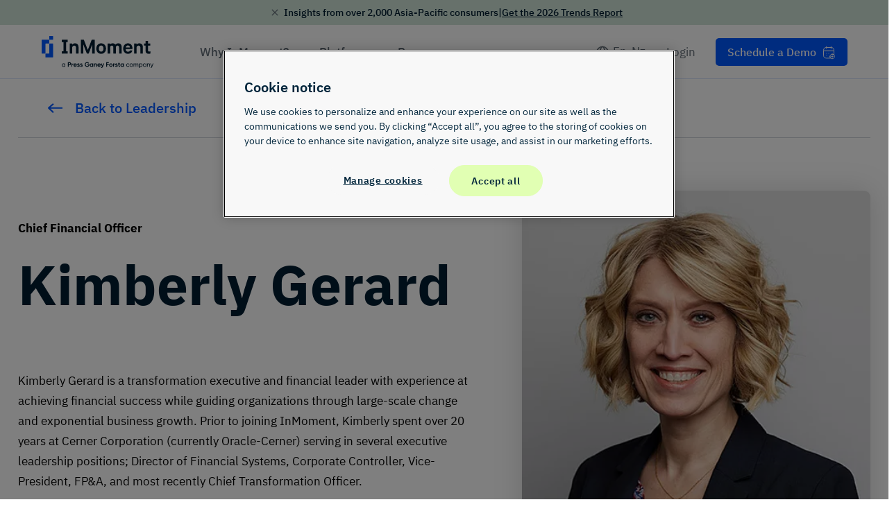

--- FILE ---
content_type: text/html; charset=UTF-8
request_url: https://inmoment.com/en-nz/leadership/kimberly-gerard/
body_size: 57496
content:
<!DOCTYPE html>
<html lang="en-nz" prefix="og: https://ogp.me/ns#">

<head><meta charset="UTF-8"><script>if(navigator.userAgent.match(/MSIE|Internet Explorer/i)||navigator.userAgent.match(/Trident\/7\..*?rv:11/i)){var href=document.location.href;if(!href.match(/[?&]nowprocket/)){if(href.indexOf("?")==-1){if(href.indexOf("#")==-1){document.location.href=href+"?nowprocket=1"}else{document.location.href=href.replace("#","?nowprocket=1#")}}else{if(href.indexOf("#")==-1){document.location.href=href+"&nowprocket=1"}else{document.location.href=href.replace("#","&nowprocket=1#")}}}}</script><script>(()=>{class RocketLazyLoadScripts{constructor(){this.v="2.0.4",this.userEvents=["keydown","keyup","mousedown","mouseup","mousemove","mouseover","mouseout","touchmove","touchstart","touchend","touchcancel","wheel","click","dblclick","input"],this.attributeEvents=["onblur","onclick","oncontextmenu","ondblclick","onfocus","onmousedown","onmouseenter","onmouseleave","onmousemove","onmouseout","onmouseover","onmouseup","onmousewheel","onscroll","onsubmit"]}async t(){this.i(),this.o(),/iP(ad|hone)/.test(navigator.userAgent)&&this.h(),this.u(),this.l(this),this.m(),this.k(this),this.p(this),this._(),await Promise.all([this.R(),this.L()]),this.lastBreath=Date.now(),this.S(this),this.P(),this.D(),this.O(),this.M(),await this.C(this.delayedScripts.normal),await this.C(this.delayedScripts.defer),await this.C(this.delayedScripts.async),await this.T(),await this.F(),await this.j(),await this.A(),window.dispatchEvent(new Event("rocket-allScriptsLoaded")),this.everythingLoaded=!0,this.lastTouchEnd&&await new Promise(t=>setTimeout(t,500-Date.now()+this.lastTouchEnd)),this.I(),this.H(),this.U(),this.W()}i(){this.CSPIssue=sessionStorage.getItem("rocketCSPIssue"),document.addEventListener("securitypolicyviolation",t=>{this.CSPIssue||"script-src-elem"!==t.violatedDirective||"data"!==t.blockedURI||(this.CSPIssue=!0,sessionStorage.setItem("rocketCSPIssue",!0))},{isRocket:!0})}o(){window.addEventListener("pageshow",t=>{this.persisted=t.persisted,this.realWindowLoadedFired=!0},{isRocket:!0}),window.addEventListener("pagehide",()=>{this.onFirstUserAction=null},{isRocket:!0})}h(){let t;function e(e){t=e}window.addEventListener("touchstart",e,{isRocket:!0}),window.addEventListener("touchend",function i(o){o.changedTouches[0]&&t.changedTouches[0]&&Math.abs(o.changedTouches[0].pageX-t.changedTouches[0].pageX)<10&&Math.abs(o.changedTouches[0].pageY-t.changedTouches[0].pageY)<10&&o.timeStamp-t.timeStamp<200&&(window.removeEventListener("touchstart",e,{isRocket:!0}),window.removeEventListener("touchend",i,{isRocket:!0}),"INPUT"===o.target.tagName&&"text"===o.target.type||(o.target.dispatchEvent(new TouchEvent("touchend",{target:o.target,bubbles:!0})),o.target.dispatchEvent(new MouseEvent("mouseover",{target:o.target,bubbles:!0})),o.target.dispatchEvent(new PointerEvent("click",{target:o.target,bubbles:!0,cancelable:!0,detail:1,clientX:o.changedTouches[0].clientX,clientY:o.changedTouches[0].clientY})),event.preventDefault()))},{isRocket:!0})}q(t){this.userActionTriggered||("mousemove"!==t.type||this.firstMousemoveIgnored?"keyup"===t.type||"mouseover"===t.type||"mouseout"===t.type||(this.userActionTriggered=!0,this.onFirstUserAction&&this.onFirstUserAction()):this.firstMousemoveIgnored=!0),"click"===t.type&&t.preventDefault(),t.stopPropagation(),t.stopImmediatePropagation(),"touchstart"===this.lastEvent&&"touchend"===t.type&&(this.lastTouchEnd=Date.now()),"click"===t.type&&(this.lastTouchEnd=0),this.lastEvent=t.type,t.composedPath&&t.composedPath()[0].getRootNode()instanceof ShadowRoot&&(t.rocketTarget=t.composedPath()[0]),this.savedUserEvents.push(t)}u(){this.savedUserEvents=[],this.userEventHandler=this.q.bind(this),this.userEvents.forEach(t=>window.addEventListener(t,this.userEventHandler,{passive:!1,isRocket:!0})),document.addEventListener("visibilitychange",this.userEventHandler,{isRocket:!0})}U(){this.userEvents.forEach(t=>window.removeEventListener(t,this.userEventHandler,{passive:!1,isRocket:!0})),document.removeEventListener("visibilitychange",this.userEventHandler,{isRocket:!0}),this.savedUserEvents.forEach(t=>{(t.rocketTarget||t.target).dispatchEvent(new window[t.constructor.name](t.type,t))})}m(){const t="return false",e=Array.from(this.attributeEvents,t=>"data-rocket-"+t),i="["+this.attributeEvents.join("],[")+"]",o="[data-rocket-"+this.attributeEvents.join("],[data-rocket-")+"]",s=(e,i,o)=>{o&&o!==t&&(e.setAttribute("data-rocket-"+i,o),e["rocket"+i]=new Function("event",o),e.setAttribute(i,t))};new MutationObserver(t=>{for(const n of t)"attributes"===n.type&&(n.attributeName.startsWith("data-rocket-")||this.everythingLoaded?n.attributeName.startsWith("data-rocket-")&&this.everythingLoaded&&this.N(n.target,n.attributeName.substring(12)):s(n.target,n.attributeName,n.target.getAttribute(n.attributeName))),"childList"===n.type&&n.addedNodes.forEach(t=>{if(t.nodeType===Node.ELEMENT_NODE)if(this.everythingLoaded)for(const i of[t,...t.querySelectorAll(o)])for(const t of i.getAttributeNames())e.includes(t)&&this.N(i,t.substring(12));else for(const e of[t,...t.querySelectorAll(i)])for(const t of e.getAttributeNames())this.attributeEvents.includes(t)&&s(e,t,e.getAttribute(t))})}).observe(document,{subtree:!0,childList:!0,attributeFilter:[...this.attributeEvents,...e]})}I(){this.attributeEvents.forEach(t=>{document.querySelectorAll("[data-rocket-"+t+"]").forEach(e=>{this.N(e,t)})})}N(t,e){const i=t.getAttribute("data-rocket-"+e);i&&(t.setAttribute(e,i),t.removeAttribute("data-rocket-"+e))}k(t){Object.defineProperty(HTMLElement.prototype,"onclick",{get(){return this.rocketonclick||null},set(e){this.rocketonclick=e,this.setAttribute(t.everythingLoaded?"onclick":"data-rocket-onclick","this.rocketonclick(event)")}})}S(t){function e(e,i){let o=e[i];e[i]=null,Object.defineProperty(e,i,{get:()=>o,set(s){t.everythingLoaded?o=s:e["rocket"+i]=o=s}})}e(document,"onreadystatechange"),e(window,"onload"),e(window,"onpageshow");try{Object.defineProperty(document,"readyState",{get:()=>t.rocketReadyState,set(e){t.rocketReadyState=e},configurable:!0}),document.readyState="loading"}catch(t){console.log("WPRocket DJE readyState conflict, bypassing")}}l(t){this.originalAddEventListener=EventTarget.prototype.addEventListener,this.originalRemoveEventListener=EventTarget.prototype.removeEventListener,this.savedEventListeners=[],EventTarget.prototype.addEventListener=function(e,i,o){o&&o.isRocket||!t.B(e,this)&&!t.userEvents.includes(e)||t.B(e,this)&&!t.userActionTriggered||e.startsWith("rocket-")||t.everythingLoaded?t.originalAddEventListener.call(this,e,i,o):(t.savedEventListeners.push({target:this,remove:!1,type:e,func:i,options:o}),"mouseenter"!==e&&"mouseleave"!==e||t.originalAddEventListener.call(this,e,t.savedUserEvents.push,o))},EventTarget.prototype.removeEventListener=function(e,i,o){o&&o.isRocket||!t.B(e,this)&&!t.userEvents.includes(e)||t.B(e,this)&&!t.userActionTriggered||e.startsWith("rocket-")||t.everythingLoaded?t.originalRemoveEventListener.call(this,e,i,o):t.savedEventListeners.push({target:this,remove:!0,type:e,func:i,options:o})}}J(t,e){this.savedEventListeners=this.savedEventListeners.filter(i=>{let o=i.type,s=i.target||window;return e!==o||t!==s||(this.B(o,s)&&(i.type="rocket-"+o),this.$(i),!1)})}H(){EventTarget.prototype.addEventListener=this.originalAddEventListener,EventTarget.prototype.removeEventListener=this.originalRemoveEventListener,this.savedEventListeners.forEach(t=>this.$(t))}$(t){t.remove?this.originalRemoveEventListener.call(t.target,t.type,t.func,t.options):this.originalAddEventListener.call(t.target,t.type,t.func,t.options)}p(t){let e;function i(e){return t.everythingLoaded?e:e.split(" ").map(t=>"load"===t||t.startsWith("load.")?"rocket-jquery-load":t).join(" ")}function o(o){function s(e){const s=o.fn[e];o.fn[e]=o.fn.init.prototype[e]=function(){return this[0]===window&&t.userActionTriggered&&("string"==typeof arguments[0]||arguments[0]instanceof String?arguments[0]=i(arguments[0]):"object"==typeof arguments[0]&&Object.keys(arguments[0]).forEach(t=>{const e=arguments[0][t];delete arguments[0][t],arguments[0][i(t)]=e})),s.apply(this,arguments),this}}if(o&&o.fn&&!t.allJQueries.includes(o)){const e={DOMContentLoaded:[],"rocket-DOMContentLoaded":[]};for(const t in e)document.addEventListener(t,()=>{e[t].forEach(t=>t())},{isRocket:!0});o.fn.ready=o.fn.init.prototype.ready=function(i){function s(){parseInt(o.fn.jquery)>2?setTimeout(()=>i.bind(document)(o)):i.bind(document)(o)}return"function"==typeof i&&(t.realDomReadyFired?!t.userActionTriggered||t.fauxDomReadyFired?s():e["rocket-DOMContentLoaded"].push(s):e.DOMContentLoaded.push(s)),o([])},s("on"),s("one"),s("off"),t.allJQueries.push(o)}e=o}t.allJQueries=[],o(window.jQuery),Object.defineProperty(window,"jQuery",{get:()=>e,set(t){o(t)}})}P(){const t=new Map;document.write=document.writeln=function(e){const i=document.currentScript,o=document.createRange(),s=i.parentElement;let n=t.get(i);void 0===n&&(n=i.nextSibling,t.set(i,n));const c=document.createDocumentFragment();o.setStart(c,0),c.appendChild(o.createContextualFragment(e)),s.insertBefore(c,n)}}async R(){return new Promise(t=>{this.userActionTriggered?t():this.onFirstUserAction=t})}async L(){return new Promise(t=>{document.addEventListener("DOMContentLoaded",()=>{this.realDomReadyFired=!0,t()},{isRocket:!0})})}async j(){return this.realWindowLoadedFired?Promise.resolve():new Promise(t=>{window.addEventListener("load",t,{isRocket:!0})})}M(){this.pendingScripts=[];this.scriptsMutationObserver=new MutationObserver(t=>{for(const e of t)e.addedNodes.forEach(t=>{"SCRIPT"!==t.tagName||t.noModule||t.isWPRocket||this.pendingScripts.push({script:t,promise:new Promise(e=>{const i=()=>{const i=this.pendingScripts.findIndex(e=>e.script===t);i>=0&&this.pendingScripts.splice(i,1),e()};t.addEventListener("load",i,{isRocket:!0}),t.addEventListener("error",i,{isRocket:!0}),setTimeout(i,1e3)})})})}),this.scriptsMutationObserver.observe(document,{childList:!0,subtree:!0})}async F(){await this.X(),this.pendingScripts.length?(await this.pendingScripts[0].promise,await this.F()):this.scriptsMutationObserver.disconnect()}D(){this.delayedScripts={normal:[],async:[],defer:[]},document.querySelectorAll("script[type$=rocketlazyloadscript]").forEach(t=>{t.hasAttribute("data-rocket-src")?t.hasAttribute("async")&&!1!==t.async?this.delayedScripts.async.push(t):t.hasAttribute("defer")&&!1!==t.defer||"module"===t.getAttribute("data-rocket-type")?this.delayedScripts.defer.push(t):this.delayedScripts.normal.push(t):this.delayedScripts.normal.push(t)})}async _(){await this.L();let t=[];document.querySelectorAll("script[type$=rocketlazyloadscript][data-rocket-src]").forEach(e=>{let i=e.getAttribute("data-rocket-src");if(i&&!i.startsWith("data:")){i.startsWith("//")&&(i=location.protocol+i);try{const o=new URL(i).origin;o!==location.origin&&t.push({src:o,crossOrigin:e.crossOrigin||"module"===e.getAttribute("data-rocket-type")})}catch(t){}}}),t=[...new Map(t.map(t=>[JSON.stringify(t),t])).values()],this.Y(t,"preconnect")}async G(t){if(await this.K(),!0!==t.noModule||!("noModule"in HTMLScriptElement.prototype))return new Promise(e=>{let i;function o(){(i||t).setAttribute("data-rocket-status","executed"),e()}try{if(navigator.userAgent.includes("Firefox/")||""===navigator.vendor||this.CSPIssue)i=document.createElement("script"),[...t.attributes].forEach(t=>{let e=t.nodeName;"type"!==e&&("data-rocket-type"===e&&(e="type"),"data-rocket-src"===e&&(e="src"),i.setAttribute(e,t.nodeValue))}),t.text&&(i.text=t.text),t.nonce&&(i.nonce=t.nonce),i.hasAttribute("src")?(i.addEventListener("load",o,{isRocket:!0}),i.addEventListener("error",()=>{i.setAttribute("data-rocket-status","failed-network"),e()},{isRocket:!0}),setTimeout(()=>{i.isConnected||e()},1)):(i.text=t.text,o()),i.isWPRocket=!0,t.parentNode.replaceChild(i,t);else{const i=t.getAttribute("data-rocket-type"),s=t.getAttribute("data-rocket-src");i?(t.type=i,t.removeAttribute("data-rocket-type")):t.removeAttribute("type"),t.addEventListener("load",o,{isRocket:!0}),t.addEventListener("error",i=>{this.CSPIssue&&i.target.src.startsWith("data:")?(console.log("WPRocket: CSP fallback activated"),t.removeAttribute("src"),this.G(t).then(e)):(t.setAttribute("data-rocket-status","failed-network"),e())},{isRocket:!0}),s?(t.fetchPriority="high",t.removeAttribute("data-rocket-src"),t.src=s):t.src="data:text/javascript;base64,"+window.btoa(unescape(encodeURIComponent(t.text)))}}catch(i){t.setAttribute("data-rocket-status","failed-transform"),e()}});t.setAttribute("data-rocket-status","skipped")}async C(t){const e=t.shift();return e?(e.isConnected&&await this.G(e),this.C(t)):Promise.resolve()}O(){this.Y([...this.delayedScripts.normal,...this.delayedScripts.defer,...this.delayedScripts.async],"preload")}Y(t,e){this.trash=this.trash||[];let i=!0;var o=document.createDocumentFragment();t.forEach(t=>{const s=t.getAttribute&&t.getAttribute("data-rocket-src")||t.src;if(s&&!s.startsWith("data:")){const n=document.createElement("link");n.href=s,n.rel=e,"preconnect"!==e&&(n.as="script",n.fetchPriority=i?"high":"low"),t.getAttribute&&"module"===t.getAttribute("data-rocket-type")&&(n.crossOrigin=!0),t.crossOrigin&&(n.crossOrigin=t.crossOrigin),t.integrity&&(n.integrity=t.integrity),t.nonce&&(n.nonce=t.nonce),o.appendChild(n),this.trash.push(n),i=!1}}),document.head.appendChild(o)}W(){this.trash.forEach(t=>t.remove())}async T(){try{document.readyState="interactive"}catch(t){}this.fauxDomReadyFired=!0;try{await this.K(),this.J(document,"readystatechange"),document.dispatchEvent(new Event("rocket-readystatechange")),await this.K(),document.rocketonreadystatechange&&document.rocketonreadystatechange(),await this.K(),this.J(document,"DOMContentLoaded"),document.dispatchEvent(new Event("rocket-DOMContentLoaded")),await this.K(),this.J(window,"DOMContentLoaded"),window.dispatchEvent(new Event("rocket-DOMContentLoaded"))}catch(t){console.error(t)}}async A(){try{document.readyState="complete"}catch(t){}try{await this.K(),this.J(document,"readystatechange"),document.dispatchEvent(new Event("rocket-readystatechange")),await this.K(),document.rocketonreadystatechange&&document.rocketonreadystatechange(),await this.K(),this.J(window,"load"),window.dispatchEvent(new Event("rocket-load")),await this.K(),window.rocketonload&&window.rocketonload(),await this.K(),this.allJQueries.forEach(t=>t(window).trigger("rocket-jquery-load")),await this.K(),this.J(window,"pageshow");const t=new Event("rocket-pageshow");t.persisted=this.persisted,window.dispatchEvent(t),await this.K(),window.rocketonpageshow&&window.rocketonpageshow({persisted:this.persisted})}catch(t){console.error(t)}}async K(){Date.now()-this.lastBreath>45&&(await this.X(),this.lastBreath=Date.now())}async X(){return document.hidden?new Promise(t=>setTimeout(t)):new Promise(t=>requestAnimationFrame(t))}B(t,e){return e===document&&"readystatechange"===t||(e===document&&"DOMContentLoaded"===t||(e===window&&"DOMContentLoaded"===t||(e===window&&"load"===t||e===window&&"pageshow"===t)))}static run(){(new RocketLazyLoadScripts).t()}}RocketLazyLoadScripts.run()})();</script>
	
	<meta name="viewport" content="width=device-width, initial-scale=1">
	<link rel="profile" href="http://gmpg.org/xfn/11">
	<link rel="pingback" href="https://inmoment.com/xmlrpc.php">

	<link rel="alternate" hreflang="en-us" href="https://inmoment.com/leadership/kimberly-gerard/" />
<link rel="alternate" hreflang="en-au" href="https://inmoment.com/en-au/leadership/kimberly-gerard/" />
<link rel="alternate" hreflang="en-nz" href="https://inmoment.com/en-nz/leadership/kimberly-gerard/" />
<link rel="alternate" hreflang="en-sg" href="https://inmoment.com/en-sg/leadership/kimberly-gerard/" />
<link rel="alternate" hreflang="en-gb" href="https://inmoment.com/en-gb/leadership/kimberly-gerard/" />
<link rel="alternate" hreflang="x-default" href="https://inmoment.com/leadership/kimberly-gerard/" />
<link rel="alternate" hreflang="de" href="https://inmoment.com/de-de/leadership/kimberly-gerard/" />

<!-- Search Engine Optimization by Rank Math PRO - https://rankmath.com/ -->
<title>Kimberly Gerard &ndash; InMoment</title>
<meta name="description" content="Chief Financial Officer"/>
<meta name="robots" content="follow, index, max-snippet:-1, max-video-preview:-1, max-image-preview:large"/>
<link rel="canonical" href="https://inmoment.com/en-nz/leadership/kimberly-gerard/" />
<meta property="og:locale" content="en_US" />
<meta property="og:type" content="article" />
<meta property="og:title" content="Kimberly Gerard &ndash; InMoment" />
<meta property="og:description" content="Chief Financial Officer" />
<meta property="og:url" content="https://inmoment.com/en-nz/leadership/kimberly-gerard/" />
<meta property="og:site_name" content="InMoment" />
<meta property="article:publisher" content="https://www.facebook.com/WeAreInMoment/" />
<meta property="og:updated_time" content="2023-01-10T20:44:46-07:00" />
<meta property="og:image" content="https://inmoment.com/wp-content/uploads/2023/01/Kimberly_Gerard.jpg" />
<meta property="og:image:secure_url" content="https://inmoment.com/wp-content/uploads/2023/01/Kimberly_Gerard.jpg" />
<meta property="og:image:width" content="432" />
<meta property="og:image:height" content="432" />
<meta property="og:image:alt" content="Kimberly Gerard" />
<meta property="og:image:type" content="image/jpeg" />
<meta name="twitter:card" content="summary_large_image" />
<meta name="twitter:title" content="Kimberly Gerard &ndash; InMoment" />
<meta name="twitter:description" content="Chief Financial Officer" />
<meta name="twitter:site" content="@WeAreInMoment" />
<meta name="twitter:creator" content="@WeAreInMoment" />
<meta name="twitter:image" content="https://inmoment.com/wp-content/uploads/2023/01/Kimberly_Gerard.jpg" />
<script type="application/ld+json" class="rank-math-schema-pro">{"@context":"https://schema.org","@graph":[{"@type":"BreadcrumbList","@id":"https://inmoment.com/en-nz/leadership/kimberly-gerard/#breadcrumb","itemListElement":[{"@type":"ListItem","position":"1","item":{"@id":"https://stageim2020.wpengine.com","name":"Home"}},{"@type":"ListItem","position":"2","item":{"@id":"https://inmoment.com/en-nz/leadership/kimberly-gerard/","name":"Kimberly Gerard"}}]}]}</script>
<!-- /Rank Math WordPress SEO plugin -->


<link rel="alternate" type="application/rss+xml" title="InMoment &raquo; Feed" href="https://inmoment.com/en-nz/feed/" />
<link rel="alternate" type="application/rss+xml" title="InMoment &raquo; Comments Feed" href="https://inmoment.com/en-nz/comments/feed/" />
<link rel="alternate" title="oEmbed (JSON)" type="application/json+oembed" href="https://inmoment.com/en-nz/wp-json/oembed/1.0/embed?url=https%3A%2F%2Finmoment.com%2Fen-nz%2Fleadership%2Fkimberly-gerard%2F" />
<link rel="alternate" title="oEmbed (XML)" type="text/xml+oembed" href="https://inmoment.com/en-nz/wp-json/oembed/1.0/embed?url=https%3A%2F%2Finmoment.com%2Fen-nz%2Fleadership%2Fkimberly-gerard%2F&#038;format=xml" />
<style id='wp-img-auto-sizes-contain-inline-css' type='text/css'>
img:is([sizes=auto i],[sizes^="auto," i]){contain-intrinsic-size:3000px 1500px}
/*# sourceURL=wp-img-auto-sizes-contain-inline-css */
</style>
<style id='wp-emoji-styles-inline-css' type='text/css'>

	img.wp-smiley, img.emoji {
		display: inline !important;
		border: none !important;
		box-shadow: none !important;
		height: 1em !important;
		width: 1em !important;
		margin: 0 0.07em !important;
		vertical-align: -0.1em !important;
		background: none !important;
		padding: 0 !important;
	}
/*# sourceURL=wp-emoji-styles-inline-css */
</style>
<link rel='stylesheet' id='wp-block-library-css' href='https://inmoment.com/wp-includes/css/dist/block-library/style.min.css?ver=6.9' type='text/css' media='all' />
<style id='wp-block-heading-inline-css' type='text/css'>
h1:where(.wp-block-heading).has-background,h2:where(.wp-block-heading).has-background,h3:where(.wp-block-heading).has-background,h4:where(.wp-block-heading).has-background,h5:where(.wp-block-heading).has-background,h6:where(.wp-block-heading).has-background{padding:1.25em 2.375em}h1.has-text-align-left[style*=writing-mode]:where([style*=vertical-lr]),h1.has-text-align-right[style*=writing-mode]:where([style*=vertical-rl]),h2.has-text-align-left[style*=writing-mode]:where([style*=vertical-lr]),h2.has-text-align-right[style*=writing-mode]:where([style*=vertical-rl]),h3.has-text-align-left[style*=writing-mode]:where([style*=vertical-lr]),h3.has-text-align-right[style*=writing-mode]:where([style*=vertical-rl]),h4.has-text-align-left[style*=writing-mode]:where([style*=vertical-lr]),h4.has-text-align-right[style*=writing-mode]:where([style*=vertical-rl]),h5.has-text-align-left[style*=writing-mode]:where([style*=vertical-lr]),h5.has-text-align-right[style*=writing-mode]:where([style*=vertical-rl]),h6.has-text-align-left[style*=writing-mode]:where([style*=vertical-lr]),h6.has-text-align-right[style*=writing-mode]:where([style*=vertical-rl]){rotate:180deg}
/*# sourceURL=https://inmoment.com/wp-includes/blocks/heading/style.min.css */
</style>
<style id='wp-block-paragraph-inline-css' type='text/css'>
.is-small-text{font-size:.875em}.is-regular-text{font-size:1em}.is-large-text{font-size:2.25em}.is-larger-text{font-size:3em}.has-drop-cap:not(:focus):first-letter{float:left;font-size:8.4em;font-style:normal;font-weight:100;line-height:.68;margin:.05em .1em 0 0;text-transform:uppercase}body.rtl .has-drop-cap:not(:focus):first-letter{float:none;margin-left:.1em}p.has-drop-cap.has-background{overflow:hidden}:root :where(p.has-background){padding:1.25em 2.375em}:where(p.has-text-color:not(.has-link-color)) a{color:inherit}p.has-text-align-left[style*="writing-mode:vertical-lr"],p.has-text-align-right[style*="writing-mode:vertical-rl"]{rotate:180deg}
/*# sourceURL=https://inmoment.com/wp-includes/blocks/paragraph/style.min.css */
</style>
<style id='global-styles-inline-css' type='text/css'>
:root{--wp--preset--aspect-ratio--square: 1;--wp--preset--aspect-ratio--4-3: 4/3;--wp--preset--aspect-ratio--3-4: 3/4;--wp--preset--aspect-ratio--3-2: 3/2;--wp--preset--aspect-ratio--2-3: 2/3;--wp--preset--aspect-ratio--16-9: 16/9;--wp--preset--aspect-ratio--9-16: 9/16;--wp--preset--color--black: #000000;--wp--preset--color--cyan-bluish-gray: #abb8c3;--wp--preset--color--white: #ffffff;--wp--preset--color--pale-pink: #f78da7;--wp--preset--color--vivid-red: #cf2e2e;--wp--preset--color--luminous-vivid-orange: #ff6900;--wp--preset--color--luminous-vivid-amber: #fcb900;--wp--preset--color--light-green-cyan: #7bdcb5;--wp--preset--color--vivid-green-cyan: #00d084;--wp--preset--color--pale-cyan-blue: #8ed1fc;--wp--preset--color--vivid-cyan-blue: #0693e3;--wp--preset--color--vivid-purple: #9b51e0;--wp--preset--color--albatross: #FFFFFF;--wp--preset--color--barracuda: #CFD4D9;--wp--preset--color--betta: #8B3CE6;--wp--preset--color--coral: #F96E6E;--wp--preset--color--dory: #003CB3;--wp--preset--color--great-white: #EDF0F1;--wp--preset--color--great-white-30: #FAFBFB;--wp--preset--color--guppy: #6BC89B;--wp--preset--color--hammerhead: #96A1AB;--wp--preset--color--kelp: #0D8A7A;--wp--preset--color--marine: #0057FF;--wp--preset--color--marlin: #D6E3FC;--wp--preset--color--marlin-30: #F3F7FE;--wp--preset--color--orca: #001D30;--wp--preset--color--oyster: #D9D9D6;--wp--preset--color--snapper: #F93E3E;--wp--preset--color--starfish: #F3AC2E;--wp--preset--color--stingray: #646F79;--wp--preset--color--sushi: #99155F;--wp--preset--color--tsunami: #0058FF;--wp--preset--color--ursula: #531799;--wp--preset--color--wave: #143961;--wp--preset--color--yellowfin: #FDCD5B;--wp--preset--gradient--vivid-cyan-blue-to-vivid-purple: linear-gradient(135deg,rgb(6,147,227) 0%,rgb(155,81,224) 100%);--wp--preset--gradient--light-green-cyan-to-vivid-green-cyan: linear-gradient(135deg,rgb(122,220,180) 0%,rgb(0,208,130) 100%);--wp--preset--gradient--luminous-vivid-amber-to-luminous-vivid-orange: linear-gradient(135deg,rgb(252,185,0) 0%,rgb(255,105,0) 100%);--wp--preset--gradient--luminous-vivid-orange-to-vivid-red: linear-gradient(135deg,rgb(255,105,0) 0%,rgb(207,46,46) 100%);--wp--preset--gradient--very-light-gray-to-cyan-bluish-gray: linear-gradient(135deg,rgb(238,238,238) 0%,rgb(169,184,195) 100%);--wp--preset--gradient--cool-to-warm-spectrum: linear-gradient(135deg,rgb(74,234,220) 0%,rgb(151,120,209) 20%,rgb(207,42,186) 40%,rgb(238,44,130) 60%,rgb(251,105,98) 80%,rgb(254,248,76) 100%);--wp--preset--gradient--blush-light-purple: linear-gradient(135deg,rgb(255,206,236) 0%,rgb(152,150,240) 100%);--wp--preset--gradient--blush-bordeaux: linear-gradient(135deg,rgb(254,205,165) 0%,rgb(254,45,45) 50%,rgb(107,0,62) 100%);--wp--preset--gradient--luminous-dusk: linear-gradient(135deg,rgb(255,203,112) 0%,rgb(199,81,192) 50%,rgb(65,88,208) 100%);--wp--preset--gradient--pale-ocean: linear-gradient(135deg,rgb(255,245,203) 0%,rgb(182,227,212) 50%,rgb(51,167,181) 100%);--wp--preset--gradient--electric-grass: linear-gradient(135deg,rgb(202,248,128) 0%,rgb(113,206,126) 100%);--wp--preset--gradient--midnight: linear-gradient(135deg,rgb(2,3,129) 0%,rgb(40,116,252) 100%);--wp--preset--font-size--small: 12px;--wp--preset--font-size--medium: 20px;--wp--preset--font-size--large: 36px;--wp--preset--font-size--x-large: 42px;--wp--preset--font-size--normal: 16px;--wp--preset--font-size--huge: 50px;--wp--preset--spacing--20: 0.44rem;--wp--preset--spacing--30: 0.67rem;--wp--preset--spacing--40: 1rem;--wp--preset--spacing--50: 1.5rem;--wp--preset--spacing--60: 2.25rem;--wp--preset--spacing--70: 3.38rem;--wp--preset--spacing--80: 5.06rem;--wp--preset--shadow--natural: 6px 6px 9px rgba(0, 0, 0, 0.2);--wp--preset--shadow--deep: 12px 12px 50px rgba(0, 0, 0, 0.4);--wp--preset--shadow--sharp: 6px 6px 0px rgba(0, 0, 0, 0.2);--wp--preset--shadow--outlined: 6px 6px 0px -3px rgb(255, 255, 255), 6px 6px rgb(0, 0, 0);--wp--preset--shadow--crisp: 6px 6px 0px rgb(0, 0, 0);}:where(.is-layout-flex){gap: 0.5em;}:where(.is-layout-grid){gap: 0.5em;}body .is-layout-flex{display: flex;}.is-layout-flex{flex-wrap: wrap;align-items: center;}.is-layout-flex > :is(*, div){margin: 0;}body .is-layout-grid{display: grid;}.is-layout-grid > :is(*, div){margin: 0;}:where(.wp-block-columns.is-layout-flex){gap: 2em;}:where(.wp-block-columns.is-layout-grid){gap: 2em;}:where(.wp-block-post-template.is-layout-flex){gap: 1.25em;}:where(.wp-block-post-template.is-layout-grid){gap: 1.25em;}.has-black-color{color: var(--wp--preset--color--black) !important;}.has-cyan-bluish-gray-color{color: var(--wp--preset--color--cyan-bluish-gray) !important;}.has-white-color{color: var(--wp--preset--color--white) !important;}.has-pale-pink-color{color: var(--wp--preset--color--pale-pink) !important;}.has-vivid-red-color{color: var(--wp--preset--color--vivid-red) !important;}.has-luminous-vivid-orange-color{color: var(--wp--preset--color--luminous-vivid-orange) !important;}.has-luminous-vivid-amber-color{color: var(--wp--preset--color--luminous-vivid-amber) !important;}.has-light-green-cyan-color{color: var(--wp--preset--color--light-green-cyan) !important;}.has-vivid-green-cyan-color{color: var(--wp--preset--color--vivid-green-cyan) !important;}.has-pale-cyan-blue-color{color: var(--wp--preset--color--pale-cyan-blue) !important;}.has-vivid-cyan-blue-color{color: var(--wp--preset--color--vivid-cyan-blue) !important;}.has-vivid-purple-color{color: var(--wp--preset--color--vivid-purple) !important;}.has-black-background-color{background-color: var(--wp--preset--color--black) !important;}.has-cyan-bluish-gray-background-color{background-color: var(--wp--preset--color--cyan-bluish-gray) !important;}.has-white-background-color{background-color: var(--wp--preset--color--white) !important;}.has-pale-pink-background-color{background-color: var(--wp--preset--color--pale-pink) !important;}.has-vivid-red-background-color{background-color: var(--wp--preset--color--vivid-red) !important;}.has-luminous-vivid-orange-background-color{background-color: var(--wp--preset--color--luminous-vivid-orange) !important;}.has-luminous-vivid-amber-background-color{background-color: var(--wp--preset--color--luminous-vivid-amber) !important;}.has-light-green-cyan-background-color{background-color: var(--wp--preset--color--light-green-cyan) !important;}.has-vivid-green-cyan-background-color{background-color: var(--wp--preset--color--vivid-green-cyan) !important;}.has-pale-cyan-blue-background-color{background-color: var(--wp--preset--color--pale-cyan-blue) !important;}.has-vivid-cyan-blue-background-color{background-color: var(--wp--preset--color--vivid-cyan-blue) !important;}.has-vivid-purple-background-color{background-color: var(--wp--preset--color--vivid-purple) !important;}.has-black-border-color{border-color: var(--wp--preset--color--black) !important;}.has-cyan-bluish-gray-border-color{border-color: var(--wp--preset--color--cyan-bluish-gray) !important;}.has-white-border-color{border-color: var(--wp--preset--color--white) !important;}.has-pale-pink-border-color{border-color: var(--wp--preset--color--pale-pink) !important;}.has-vivid-red-border-color{border-color: var(--wp--preset--color--vivid-red) !important;}.has-luminous-vivid-orange-border-color{border-color: var(--wp--preset--color--luminous-vivid-orange) !important;}.has-luminous-vivid-amber-border-color{border-color: var(--wp--preset--color--luminous-vivid-amber) !important;}.has-light-green-cyan-border-color{border-color: var(--wp--preset--color--light-green-cyan) !important;}.has-vivid-green-cyan-border-color{border-color: var(--wp--preset--color--vivid-green-cyan) !important;}.has-pale-cyan-blue-border-color{border-color: var(--wp--preset--color--pale-cyan-blue) !important;}.has-vivid-cyan-blue-border-color{border-color: var(--wp--preset--color--vivid-cyan-blue) !important;}.has-vivid-purple-border-color{border-color: var(--wp--preset--color--vivid-purple) !important;}.has-vivid-cyan-blue-to-vivid-purple-gradient-background{background: var(--wp--preset--gradient--vivid-cyan-blue-to-vivid-purple) !important;}.has-light-green-cyan-to-vivid-green-cyan-gradient-background{background: var(--wp--preset--gradient--light-green-cyan-to-vivid-green-cyan) !important;}.has-luminous-vivid-amber-to-luminous-vivid-orange-gradient-background{background: var(--wp--preset--gradient--luminous-vivid-amber-to-luminous-vivid-orange) !important;}.has-luminous-vivid-orange-to-vivid-red-gradient-background{background: var(--wp--preset--gradient--luminous-vivid-orange-to-vivid-red) !important;}.has-very-light-gray-to-cyan-bluish-gray-gradient-background{background: var(--wp--preset--gradient--very-light-gray-to-cyan-bluish-gray) !important;}.has-cool-to-warm-spectrum-gradient-background{background: var(--wp--preset--gradient--cool-to-warm-spectrum) !important;}.has-blush-light-purple-gradient-background{background: var(--wp--preset--gradient--blush-light-purple) !important;}.has-blush-bordeaux-gradient-background{background: var(--wp--preset--gradient--blush-bordeaux) !important;}.has-luminous-dusk-gradient-background{background: var(--wp--preset--gradient--luminous-dusk) !important;}.has-pale-ocean-gradient-background{background: var(--wp--preset--gradient--pale-ocean) !important;}.has-electric-grass-gradient-background{background: var(--wp--preset--gradient--electric-grass) !important;}.has-midnight-gradient-background{background: var(--wp--preset--gradient--midnight) !important;}.has-small-font-size{font-size: var(--wp--preset--font-size--small) !important;}.has-medium-font-size{font-size: var(--wp--preset--font-size--medium) !important;}.has-large-font-size{font-size: var(--wp--preset--font-size--large) !important;}.has-x-large-font-size{font-size: var(--wp--preset--font-size--x-large) !important;}
/*# sourceURL=global-styles-inline-css */
</style>

<link rel='stylesheet' id='main-css' href='https://inmoment.com/wp-content/themes/inmoment/output/main.min.css?ver=1766098791' type='text/css' media='all' />
<script type="text/javascript" id="init-js-extra">
/* <![CDATA[ */
var inmomentlocalizedata = {"ajaxurl":"https://inmoment.com/wp-admin/admin-ajax.php","posts_per_page":"12","current_page":"1","suffix":".min","site_url":"https://inmoment.com/en-nz/","theme_path":"https://inmoment.com/wp-content/themes/inmoment","epoch_time":"1769223628"};
//# sourceURL=init-js-extra
/* ]]> */
</script>
<script data-minify="1" type="text/javascript" src="https://inmoment.com/wp-content/cache/min/1/wp-content/themes/inmoment/src/js/init.js?ver=1766111813" id="init-js"></script>
<link rel="https://api.w.org/" href="https://inmoment.com/en-nz/wp-json/" /><link rel="alternate" title="JSON" type="application/json" href="https://inmoment.com/en-nz/wp-json/wp/v2/leadership/51765" /><link rel="EditURI" type="application/rsd+xml" title="RSD" href="https://inmoment.com/xmlrpc.php?rsd" />
<link rel='shortlink' href='https://inmoment.com/en-nz/?p=51765' />
<meta name="generator" content="WPML ver:4.8.5 stt:66,1,69,68,67,65;" />
<!-- Stream WordPress user activity plugin v4.1.1 -->
<link rel="icon" href="https://inmoment.com/wp-content/uploads/2020/09/Favicon-150x150.png" sizes="32x32" />
<link rel="icon" href="https://inmoment.com/wp-content/uploads/2020/09/Favicon.png" sizes="192x192" />
<link rel="apple-touch-icon" href="https://inmoment.com/wp-content/uploads/2020/09/Favicon.png" />
<meta name="msapplication-TileImage" content="https://inmoment.com/wp-content/uploads/2020/09/Favicon.png" />
<!-- Google Tag Manager -->
<script>(function(w,d,s,l,i){w[l]=w[l]||[];w[l].push({'gtm.start':
new Date().getTime(),event:'gtm.js'});var f=d.getElementsByTagName(s)[0],
j=d.createElement(s),dl=l!='dataLayer'?'&l='+l:'';j.async=true;j.src=
'https://www.googletagmanager.com/gtm.js?id='+i+dl;f.parentNode.insertBefore(j,f);
})(window,document,'script','dataLayer','GTM-TK4SBT');</script>
<!-- End Google Tag Manager -->

<!-- Google Tag Manager (noscript) -->
<noscript><iframe src="https://www.googletagmanager.com/ns.html?id=GTM-TK4SBT"
height="0" width="0" style="display:none;visibility:hidden"></iframe></noscript>
<!-- End Google Tag Manager (noscript) -->
<meta name="google-site-verification" content="wNkrR1l_F89wr9OMFWYgp5SZ2sVYgMnyIctWcZhj4n4" /><meta name="generator" content="WP Rocket 3.20.1.2" data-wpr-features="wpr_delay_js wpr_minify_js wpr_desktop" /></head>

<body class="wp-singular leadership-template-default single single-leadership postid-51765 wp-custom-logo wp-embed-responsive wp-theme-inmoment site-wrapper test-class-1110am has-banner banner-open-body group-blog no-js">
	<a class="skip-link screen-reader-text" href="#main">Skip to content</a>

	<header data-rocket-location-hash="c16205486ab934f7c8951d990b8de9ea" class="im-site-header-wrapper ">
					<div data-rocket-location-hash="84031be44fc891aa01ea84c7f94d0999" class="block-area block-area-header new-header-banner">
				<section data-rocket-location-hash="122b50f7ab38ea74c71457253f66adff" id="block-4562c92fb0bf0c8c4726ccb90c43617c" class="banner-block banner-open" style="">
<div class="banner-block-inner" style="background: #CFE3D8;" id="nid-8fab8c836ce0a17d1a88fc53a3205c99">
    <div class="banner-close color-albatross" data-target="#nid-8fab8c836ce0a17d1a88fc53a3205c99">
        <div class="pointer-events-none">
            <svg width="12" height="12" viewBox="0 0 12 12" fill="none" xmlns="http://www.w3.org/2000/svg">
                <path d="M1 0.927246L10.9925 10.9197M1.00754 10.9308L11 0.938335" stroke="currentColor"
                    stroke-width="1.5" />
            </svg>
        </div>
    </div>
        <div class="banner-text">
        Insights from over 2,000 Asia-Pacific consumers
                <span>|</span>
        <a class="banner-text-link text-underline" href="https://inmoment.com/en-nz/lp/consumer-trends-report/"
            target="">
            Get the 2026 Trends Report        </a>
        
    </div>
    </div>
</section>
<script type="rocketlazyloadscript">
function pagebodyClass() {
    let inlinePageBody = document.body;
    if (sessionStorage.getItem('bannerClosed')) {
        inlinePageBody.classList.remove('banner-open-body');
    }
}
pagebodyClass();
</script>			</div>
				<div data-rocket-location-hash="53ee9799f72addac08967fd02f152081" class="im-site-header">
			<hr class="im-site-header-hr">
			<span class="im-primary-menu-overlay"></span>
			<div data-rocket-location-hash="4b5e0ec9f74c34ca897f32a5ee89cad1" class="left-header">
				<div class="site-branding">
					<span class="color-logo">
						<a href="https://inmoment.com/en-nz/" class="custom-logo-link alternate" rel="home">
							<svg class="hidden md:block" width="161" height="48" viewBox="0 0 1289.74 370.42" fill="none" xmlns="http://www.w3.org/2000/svg">
							<defs>
								<style>
								.cls-1 {
									fill: #0058ff;
								}

								.cls-2 {
									fill: #001d30;
								}
								</style>
							</defs>
							<path class="cls-1" d="M128.2,0h-37.26c-1.81,0-3.28,1.47-3.28,3.28v37.26c0,1.81,1.47,3.28,3.28,3.28h37.26c1.81,0,3.28-1.47,3.28-3.28V3.28c0-1.81-1.47-3.28-3.28-3.28ZM128.06,87.65h-36.99c-1.89,0-3.42,1.53-3.42,3.42v109.09c0,1.89-1.53,3.42-3.42,3.42h-36.99c-1.89,0-3.42,1.53-3.42,3.42v36.96c0,1.89,1.53,3.42,3.42,3.42h80.82c1.89,0,3.42-1.53,3.42-3.42V91.06c0-1.89-1.53-3.42-3.42-3.42ZM43.83,91.06c0-1.89,1.53-3.42,3.42-3.42h36.99c1.89,0,3.42-1.53,3.42-3.42v-36.99c0-1.89-1.53-3.42-3.42-3.42H3.42c-1.89,0-3.42,1.53-3.42,3.42v152.88c0,1.89,1.53,3.42,3.42,3.42h36.99c1.89,0,3.42-1.53,3.42-3.42v-109.06Z"/>
							<path class="cls-2" d="M384.68,85.05c-13.53,0-24.97,6.11-31.21,13.4v-8.66c0-1.18-.96-2.14-2.14-2.14h-24.86c-1.18,0-2.14.96-2.14,2.14v111.61c0,1.18.96,2.14,2.14,2.14h24.86c1.18,0,2.14-.96,2.14-2.14v-72.65c2.73-10.79,12.1-17.3,22.63-17.3,13.79,0,20.42,8.84,20.42,22.11v67.84c0,1.18.96,2.14,2.14,2.14h24.86c1.18,0,2.14-.96,2.14-2.14v-73.43c0-25.62-14.7-42.92-40.97-42.92ZM532.63,161.53l-45.12-116.34c-.32-.82-1.11-1.36-1.99-1.36h-31.65c-1.18,0-2.14.96-2.14,2.14v155.44c0,1.18.96,2.14,2.14,2.14h24.21c1.18,0,2.14-.96,2.14-2.14v-105.55l41.22,106.33c.32.82,1.11,1.36,1.99,1.36h18c.89,0,1.68-.55,2-1.38l40.32-106.31v105.55c0,1.18.96,2.14,2.14,2.14h24.47c1.18,0,2.14-.96,2.14-2.14V45.96c0-1.18-.96-2.14-2.14-2.14h-30.99c-.88,0-1.68.54-1.99,1.37l-44.73,116.33ZM686.75,85.05c-33.17,0-55.93,24.97-55.93,60.61s22.76,60.48,55.93,60.48,55.93-24.97,55.93-60.48-22.76-60.61-55.93-60.61ZM686.75,181.3c-17.43,0-26.92-15.09-26.92-35.64s9.49-35.77,26.92-35.77,26.92,15.09,26.92,35.77-9.5,35.64-26.92,35.64ZM885.5,85.05c-16,0-26.92,6.24-34.73,15.09-6.24-8.71-17.43-15.09-30.82-15.09s-23.54,4.94-29.13,12.23v-7.49c0-1.18-.96-2.14-2.14-2.14h-24.86c-1.18,0-2.14.96-2.14,2.14v111.61c0,1.18.96,2.14,2.14,2.14h24.86c1.18,0,2.14-.96,2.14-2.14v-74.08c2.21-10.67,10.53-16.13,19.38-16.13,11.97,0,17.69,8.84,17.69,22.24v67.97c0,1.18.96,2.14,2.14,2.14h24.99c1.18,0,2.14-.96,2.14-2.14v-74.08c2.21-10.67,10.41-16.13,19.25-16.13,11.97,0,17.82,8.84,17.82,22.24v67.97c0,1.18.96,2.14,2.14,2.14h24.86c1.18,0,2.14-.96,2.14-2.14v-73.43c0-26.27-14.05-42.92-37.85-42.92ZM996.04,85.05c-31.99,0-55.02,25.88-55.02,60.74s22.5,60.35,55.53,60.35c27.44,0,44.74-14.61,49.58-36.96.29-1.33-.74-2.58-2.1-2.58h-22.74c-.92,0-1.74.6-2.03,1.48-3.14,9.53-11.57,14.13-22.72,14.13-15.48,0-26.27-11.31-27.18-30.17h76.03c1.18,0,2.14-.96,2.14-2.14v-7.49c0-33.95-18.21-57.36-51.5-57.36ZM970.16,132.78c2.99-15.48,12.75-23.67,26.14-23.67,14.57,0,22.24,10.54,22.5,23.67h-48.64ZM1127.3,85.05c-13.53,0-24.97,6.11-31.21,13.4v-10.79h-29.13v113.75c0,1.18.96,2.14,2.14,2.14h24.86c1.18,0,2.14-.96,2.14-2.14v-72.65c2.73-10.79,12.1-17.3,22.63-17.3,13.79,0,20.42,8.84,20.42,22.11v67.84c0,1.18.96,2.14,2.14,2.14h24.86c1.18,0,2.14-.96,2.14-2.14v-73.43c0-25.62-14.7-42.92-40.97-42.92ZM1241.65,180.26c-8.45,0-13.53-4.16-13.53-13.4v-55.41h23.62c1.18,0,2.14-.96,2.14-2.14v-19.53c0-1.18-.96-2.14-2.14-2.14h-23.62v-29.08c0-1.18-.96-2.14-2.14-2.14h-24.73c-1.18,0-2.14.96-2.14,2.14v29.08h-15.81c-1.18,0-2.14.96-2.14,2.14v19.53c0,1.18.96,2.14,2.14,2.14h15.81v58.92c0,24.32,14.7,35.64,36.81,35.64,7.6,0,14.45-1.19,18.95-3.28.75-.35,1.21-1.11,1.21-1.93v-21.2c0-1.56-1.61-2.59-3.03-1.94-3.39,1.57-7.59,2.6-11.41,2.6ZM234.93,70.36h17.08v106.65h-17.08c-1.18,0-2.14.96-2.14,2.14v22.26c0,1.18.96,2.14,2.14,2.14h64.33c1.18,0,2.14-.96,2.14-2.14v-22.26c0-1.18-.96-2.14-2.14-2.14h-17.08v-106.65h17.08c1.18,0,2.14-.96,2.14-2.14v-22.26c0-1.18-.96-2.14-2.14-2.14h-64.33c-1.18,0-2.14.96-2.14,2.14v22.26c0,1.18.96,2.14,2.14,2.14Z"/>
							<g>
								<path class="cls-2" d="M273.34,317.88v37.5h-6.52v-6.45c-3,4.58-7.8,7.42-14.17,7.42-10.42,0-18.97-8.62-18.97-19.72s8.55-19.72,18.97-19.72c6.37,0,11.17,2.85,14.17,7.42v-6.45h6.52ZM266.82,336.63c0-7.65-5.77-13.42-13.35-13.42s-13.27,5.77-13.27,13.42,5.77,13.42,13.27,13.42,13.35-5.77,13.35-13.42Z"/>
								<path class="cls-2" d="M339.42,320.51c0,9.83-7.8,17.62-17.92,17.62h-9.22v17.25h-10.35v-52.5h19.57c10.12,0,17.92,7.8,17.92,17.62ZM329.14,320.51c0-4.57-3.22-7.95-7.65-7.95h-9.22v15.9h9.22c4.42,0,7.65-3.45,7.65-7.95Z"/>
								<path class="cls-2" d="M364.81,317.13v10.8c-5.02-.6-11.4,1.65-11.4,9.53v17.92h-9.67v-37.5h9.67v6.45c1.95-5.1,6.67-7.2,11.4-7.2Z"/>
								<path class="cls-2" d="M387.89,347.66c3.75,0,6.75-1.58,8.4-3.75l7.8,4.5c-3.52,5.1-9.15,8.02-16.35,8.02-12.6,0-20.55-8.62-20.55-19.8s8.02-19.8,19.8-19.8c11.1,0,18.97,8.78,18.97,19.8,0,1.42-.15,2.7-.38,3.97h-28.27c1.35,4.95,5.47,7.05,10.57,7.05ZM396.29,333.11c-1.2-5.4-5.25-7.57-9.3-7.57-5.17,0-8.7,2.77-9.82,7.57h19.12Z"/>
								<path class="cls-2" d="M439.52,344.43c0,8.1-7.05,12-15.07,12-7.5,0-13.05-3.15-15.75-8.92l8.4-4.72c1.05,3.08,3.6,4.88,7.35,4.88,3.08,0,5.17-1.05,5.17-3.22,0-5.48-19.35-2.48-19.35-15.67,0-7.65,6.52-11.92,14.25-11.92,6.08,0,11.32,2.78,14.25,7.95l-8.25,4.5c-1.12-2.4-3.22-3.83-6-3.83-2.4,0-4.35,1.05-4.35,3.08,0,5.55,19.35,2.1,19.35,15.9Z"/>
								<path class="cls-2" d="M473.51,344.43c0,8.1-7.05,12-15.07,12-7.5,0-13.05-3.15-15.75-8.92l8.4-4.72c1.05,3.08,3.6,4.88,7.35,4.88,3.08,0,5.17-1.05,5.17-3.22,0-5.48-19.35-2.48-19.35-15.67,0-7.65,6.52-11.92,14.25-11.92,6.08,0,11.32,2.78,14.25,7.95l-8.25,4.5c-1.12-2.4-3.22-3.83-6-3.83-2.4,0-4.35,1.05-4.35,3.08,0,5.55,19.35,2.1,19.35,15.9Z"/>
								<path class="cls-2" d="M550.84,331.23c0,15.15-10.72,25.2-25.8,25.2-16.42,0-28.12-12.22-28.12-27.22s11.85-27.37,27.52-27.37c9.97,0,18.45,5.02,22.87,12.22l-8.85,5.1c-2.4-4.2-7.72-7.27-14.1-7.27-9.97,0-17.17,7.35-17.17,17.32s6.98,17.1,17.92,17.1c8.25,0,13.5-3.98,15.3-9.97h-15.9v-9.15h26.32v4.05Z"/>
								<path class="cls-2" d="M595.06,317.88v37.5h-9.67v-4.42c-2.7,3.38-6.75,5.47-12.22,5.47-9.97,0-18.22-8.62-18.22-19.8s8.25-19.8,18.22-19.8c5.47,0,9.52,2.1,12.22,5.48v-4.42h9.67ZM585.38,336.63c0-6.3-4.42-10.58-10.42-10.58s-10.35,4.28-10.35,10.58,4.42,10.57,10.35,10.57,10.42-4.27,10.42-10.57Z"/>
								<path class="cls-2" d="M637.92,332.36v23.02h-9.68v-21.82c0-5.1-3.07-7.72-7.42-7.72-4.72,0-8.25,2.78-8.25,9.3v20.25h-9.67v-37.5h9.67v4.2c2.25-3.38,6.15-5.25,11.17-5.25,7.95,0,14.17,5.55,14.17,15.52Z"/>
								<path class="cls-2" d="M663.97,347.66c3.75,0,6.75-1.58,8.4-3.75l7.8,4.5c-3.52,5.1-9.15,8.02-16.35,8.02-12.6,0-20.55-8.62-20.55-19.8s8.03-19.8,19.8-19.8c11.1,0,18.97,8.78,18.97,19.8,0,1.42-.15,2.7-.38,3.97h-28.27c1.35,4.95,5.47,7.05,10.57,7.05ZM672.37,333.11c-1.2-5.4-5.25-7.57-9.3-7.57-5.17,0-8.7,2.77-9.83,7.57h19.12Z"/>
								<path class="cls-2" d="M720.69,317.88l-13.65,37.5c-3.9,10.8-10.27,15.52-19.8,15v-9c5.33.08,8.03-2.17,9.83-7.2l-15.38-36.3h10.58l9.75,25.2,8.33-25.2h10.35Z"/>
								<path class="cls-2" d="M754.82,312.78v12.45h20.4v9.9h-20.4v20.25h-10.35v-52.5h31.35v9.9h-21Z"/>
								<path class="cls-2" d="M779.26,336.63c0-11.17,8.78-19.8,19.8-19.8s19.87,8.62,19.87,19.8-8.85,19.8-19.87,19.8-19.8-8.62-19.8-19.8ZM809.26,336.63c0-6.08-4.42-10.35-10.2-10.35s-10.12,4.27-10.12,10.35,4.42,10.35,10.12,10.35,10.2-4.28,10.2-10.35Z"/>
								<path class="cls-2" d="M845.74,317.13v10.8c-5.02-.6-11.4,1.65-11.4,9.53v17.92h-9.67v-37.5h9.67v6.45c1.95-5.1,6.67-7.2,11.4-7.2Z"/>
								<path class="cls-2" d="M878.51,344.43c0,8.1-7.05,12-15.07,12-7.5,0-13.05-3.15-15.75-8.92l8.4-4.72c1.05,3.08,3.6,4.88,7.35,4.88,3.08,0,5.17-1.05,5.17-3.22,0-5.48-19.35-2.48-19.35-15.67,0-7.65,6.52-11.92,14.25-11.92,6.08,0,11.32,2.78,14.25,7.95l-8.25,4.5c-1.12-2.4-3.22-3.83-6-3.83-2.4,0-4.35,1.05-4.35,3.08,0,5.55,19.35,2.1,19.35,15.9Z"/>
								<path class="cls-2" d="M897.29,327.18v15.6c0,4.05,2.92,4.12,8.47,3.83v8.77c-13.57,1.5-18.15-2.47-18.15-12.6v-15.6h-6.52v-9.3h6.52v-7.58l9.67-2.92v10.5h8.47v9.3h-8.47Z"/>
								<path class="cls-2" d="M949.58,317.88v37.5h-9.67v-4.42c-2.7,3.38-6.75,5.47-12.22,5.47-9.97,0-18.22-8.62-18.22-19.8s8.25-19.8,18.22-19.8c5.47,0,9.52,2.1,12.22,5.48v-4.42h9.67ZM939.9,336.63c0-6.3-4.42-10.58-10.42-10.58s-10.35,4.28-10.35,10.58,4.42,10.57,10.35,10.57,10.42-4.27,10.42-10.57Z"/>
								<path class="cls-2" d="M975.53,336.63c0-11.1,8.4-19.72,19.72-19.72,7.42,0,13.72,3.9,16.57,9.83l-5.47,3.15c-1.88-3.97-6.08-6.6-11.1-6.6-7.5,0-13.2,5.77-13.2,13.35s5.7,13.27,13.2,13.27c5.1,0,9.22-2.62,11.32-6.52l5.55,3.22c-3.15,5.85-9.52,9.75-16.87,9.75-11.32,0-19.72-8.62-19.72-19.72Z"/>
								<path class="cls-2" d="M1015,336.63c0-11.1,8.78-19.72,19.72-19.72s19.8,8.62,19.8,19.72-8.85,19.72-19.8,19.72-19.72-8.62-19.72-19.72ZM1048,336.63c0-7.58-5.77-13.35-13.27-13.35s-13.2,5.77-13.2,13.35,5.77,13.35,13.2,13.35,13.27-5.78,13.27-13.35Z"/>
								<path class="cls-2" d="M1115.8,332.06v23.32h-6.53v-23.1c0-5.92-3.3-9.15-8.25-9.15-5.25,0-9.22,3.3-9.22,11.4v20.85h-6.53v-23.1c0-5.92-3.07-9.15-7.95-9.15s-9.6,3.3-9.6,11.4v20.85h-6.52v-37.5h6.52v5.02c2.7-4.2,6.6-6,11.17-6,5.1,0,8.85,2.33,11.02,6.38,2.62-4.27,6.9-6.38,11.77-6.38,8.32,0,14.1,5.78,14.1,15.15Z"/>
								<path class="cls-2" d="M1163.93,336.63c0,11.1-8.55,19.72-18.97,19.72-6.38,0-11.17-2.85-14.17-7.42v21.45h-6.52v-52.5h6.52v6.45c3-4.58,7.8-7.42,14.17-7.42,10.42,0,18.97,8.62,18.97,19.72ZM1157.4,336.63c0-7.65-5.78-13.42-13.27-13.42s-13.35,5.77-13.35,13.42,5.77,13.42,13.35,13.42,13.27-5.77,13.27-13.42Z"/>
								<path class="cls-2" d="M1208.18,317.88v37.5h-6.52v-6.45c-3,4.58-7.8,7.42-14.17,7.42-10.42,0-18.97-8.62-18.97-19.72s8.55-19.72,18.97-19.72c6.38,0,11.17,2.85,14.17,7.42v-6.45h6.52ZM1201.66,336.63c0-7.65-5.78-13.42-13.35-13.42s-13.27,5.77-13.27,13.42,5.77,13.42,13.27,13.42,13.35-5.77,13.35-13.42Z"/>
								<path class="cls-2" d="M1250.26,332.36v23.02h-6.53v-22.65c0-6.15-3.52-9.6-9.3-9.6s-10.87,3.53-10.87,12.38v19.87h-6.52v-37.5h6.52v5.4c2.77-4.42,6.9-6.38,12.15-6.38,8.77,0,14.55,5.85,14.55,15.45Z"/>
								<path class="cls-2" d="M1289.74,317.88l-15.3,39.82c-3.15,8.4-9,13.2-16.65,12.67v-6.07c5.03.38,8.17-2.7,10.12-7.65l.67-1.43-16.35-37.35h6.97l12.75,29.4,10.8-29.4h6.97Z"/>
							</g>
							</svg>


							<svg class="block md:hidden" width="16" height="31" viewBox="0 0 16 31" fill="none" xmlns="http://www.w3.org/2000/svg">
								<path d="M15.3307 0.554749H10.838C10.6195 0.554749 10.4428 0.732081 10.4428 0.951447V5.46094C10.4428 5.68031 10.6195 5.85764 10.838 5.85764H15.3307C15.5492 5.85764 15.7259 5.68031 15.7259 5.46094V0.951447C15.7259 0.732081 15.5492 0.554749 15.3307 0.554749ZM15.315 11.1618H10.8537C10.626 11.1618 10.4415 11.3471 10.4415 11.5756V24.7783C10.4415 25.0069 10.257 25.1921 10.0293 25.1921H5.56933C5.34163 25.1921 5.1571 25.3773 5.1571 25.6059V30.0799C5.1571 30.3085 5.34163 30.4937 5.56933 30.4937H15.3137C15.5414 30.4937 15.7259 30.3085 15.7259 30.0799V11.5756C15.7259 11.3471 15.5414 11.1618 15.315 11.1618ZM5.15841 11.5756C5.15841 11.3471 5.34293 11.1618 5.57064 11.1618H10.0306C10.2583 11.1618 10.4428 10.9766 10.4428 10.7481V6.27142C10.4428 6.04285 10.2583 5.85764 10.0306 5.85764H0.286253C0.0585452 5.85895 -0.125977 6.04417 -0.125977 6.27142V24.7744C-0.125977 25.003 0.0585452 25.1882 0.286253 25.1882H4.74618C4.97389 25.1882 5.15841 25.003 5.15841 24.7744V11.5756Z" fill="#0057FF" />
							</svg>
						</a>
					</span>
				</div><!-- .site-branding -->

				<div class="dropdown-section" data-dropdown-section>

					<div class="mobile-top-bar">
						<span class="mobile-logo color-logo">
							<a href="https://inmoment.com/en-nz/" class="custom-logo-link alternate" rel="home">
								<svg width="152" height="31" viewBox="0 0 152 31" fill="none" xmlns="http://www.w3.org/2000/svg">
									<g clip-path="url(#clip0_678_9695)">
										<path d="M15.3307 0.554749H10.838C10.6195 0.554749 10.4428 0.732081 10.4428 0.951447V5.46094C10.4428 5.68031 10.6195 5.85764 10.838 5.85764H15.3307C15.5492 5.85764 15.7259 5.68031 15.7259 5.46094V0.951447C15.7259 0.732081 15.5492 0.554749 15.3307 0.554749ZM15.315 11.1618H10.8537C10.626 11.1618 10.4415 11.3471 10.4415 11.5756V24.7783C10.4415 25.0069 10.257 25.1921 10.0293 25.1921H5.56933C5.34163 25.1921 5.1571 25.3773 5.1571 25.6059V30.0799C5.1571 30.3085 5.34163 30.4937 5.56933 30.4937H15.3137C15.5414 30.4937 15.7259 30.3085 15.7259 30.0799V11.5756C15.7259 11.3471 15.5414 11.1618 15.315 11.1618ZM5.15841 11.5756C5.15841 11.3471 5.34293 11.1618 5.57064 11.1618H10.0306C10.2583 11.1618 10.4428 10.9766 10.4428 10.7481V6.27142C10.4428 6.04285 10.2583 5.85764 10.0306 5.85764H0.286253C0.0585452 5.85895 -0.125977 6.04417 -0.125977 6.27142V24.7744C-0.125977 25.003 0.0585452 25.1882 0.286253 25.1882H4.74618C4.97389 25.1882 5.15841 25.003 5.15841 24.7744V11.5756Z" fill="#0057FF" />
										<path d="M46.2558 10.8478C44.6252 10.8478 43.2446 11.5873 42.4921 12.4687V11.4205C42.4921 11.2773 42.377 11.1617 42.2343 11.1617H39.2375C39.0948 11.1617 38.9797 11.2773 38.9797 11.4205V24.928C38.9797 25.0711 39.0948 25.1867 39.2375 25.1867H42.2343C42.377 25.1867 42.4921 25.0711 42.4921 24.928V16.1362C42.8219 14.8292 43.95 14.0424 45.2207 14.0424C46.8827 14.0424 47.6823 15.1129 47.6823 16.7181V24.928C47.6823 25.0711 47.7974 25.1867 47.9401 25.1867H50.9369C51.0796 25.1867 51.1947 25.0711 51.1947 24.928V16.0416C51.1961 12.9416 49.4241 10.8478 46.2558 10.8478ZM64.0956 20.1032L58.6541 6.02302C58.6162 5.92319 58.5207 5.85751 58.4133 5.85751H54.5973C54.4546 5.85751 54.3395 5.97311 54.3395 6.11629V24.928C54.3395 25.0711 54.4546 25.1867 54.5973 25.1867H57.5156C57.6582 25.1867 57.7734 25.0711 57.7734 24.928V12.1548L62.7437 25.0225C62.7817 25.1224 62.8772 25.188 62.9845 25.188H65.1543C65.2616 25.188 65.3571 25.1211 65.3951 25.0212L70.2555 12.1548V24.9293C70.2555 25.0725 70.3706 25.188 70.5133 25.188H73.463C73.6056 25.188 73.7208 25.0725 73.7208 24.9293V6.1176C73.7208 5.97442 73.6056 5.85883 73.463 5.85883H69.7268C69.6208 5.85883 69.5239 5.92451 69.486 6.02434L64.0956 20.1032ZM82.676 10.8478C78.6767 10.8478 75.9324 13.8703 75.9324 18.1828C75.9324 22.4795 78.6767 25.502 82.676 25.502C86.6753 25.502 89.4195 22.4795 89.4195 18.1828C89.4195 13.8703 86.6753 10.8478 82.676 10.8478ZM82.676 22.4965C80.5743 22.4965 79.4305 20.6707 79.4305 18.1841C79.4305 15.6817 80.5756 13.8559 82.676 13.8559C84.7777 13.8559 85.9228 15.6817 85.9228 18.1841C85.9228 20.6707 84.7777 22.4965 82.676 22.4965ZM106.64 10.8478C104.711 10.8478 103.395 11.6031 102.454 12.6736C101.701 11.6188 100.352 10.8478 98.7372 10.8478C97.1695 10.8478 95.8987 11.4455 95.2248 12.3269V11.4205C95.2248 11.2773 95.1096 11.1617 94.967 11.1617H91.9701C91.8275 11.1617 91.7123 11.2773 91.7123 11.4205V24.928C91.7123 25.0711 91.8275 25.1867 91.9701 25.1867H94.967C95.1096 25.1867 95.2248 25.0711 95.2248 24.928V15.9628C95.4917 14.6716 96.4955 14.0109 97.5607 14.0109C99.0029 14.0109 99.6939 15.0814 99.6939 16.7024V24.928C99.6939 25.0711 99.809 25.1867 99.9517 25.1867H102.964C103.107 25.1867 103.222 25.0711 103.222 24.928V15.9628C103.489 14.6716 104.477 14.0109 105.542 14.0109C106.986 14.0109 107.691 15.0814 107.691 16.7024V24.928C107.691 25.0711 107.806 25.1867 107.949 25.1867H110.946C111.088 25.1867 111.204 25.0711 111.204 24.928V16.0416C111.204 12.8628 109.51 10.8478 106.64 10.8478ZM119.969 10.8478C116.111 10.8478 113.335 13.9806 113.335 18.1985C113.335 22.5268 116.048 25.502 120.032 25.502C123.341 25.502 125.426 23.7339 126.01 21.0293C126.044 20.869 125.921 20.718 125.757 20.718H123.016C122.904 20.718 122.806 20.7902 122.771 20.8966C122.393 22.0499 121.376 22.6069 120.032 22.6069C118.166 22.6069 116.865 21.2381 116.755 18.9551H125.922C126.065 18.9551 126.18 18.8396 126.18 18.6964V17.79C126.179 13.6812 123.984 10.8478 119.969 10.8478ZM116.848 16.6249C117.209 14.7517 118.384 13.76 120 13.76C121.757 13.76 122.682 15.0354 122.713 16.6249H116.848ZM135.795 10.8478C134.164 10.8478 132.783 11.5873 132.031 12.4687V11.1617H128.519V24.928C128.519 25.0711 128.634 25.1867 128.776 25.1867H131.773C131.916 25.1867 132.031 25.0711 132.031 24.928V16.1362C132.361 14.8292 133.489 14.0424 134.76 14.0424C136.422 14.0424 137.221 15.1129 137.221 16.7181V24.928C137.221 25.0711 137.336 25.1867 137.479 25.1867H140.476C140.618 25.1867 140.734 25.0711 140.734 24.928V16.0416C140.735 12.9416 138.963 10.8478 135.795 10.8478ZM149.581 22.3704C148.562 22.3704 147.951 21.8673 147.951 20.7495V14.0437H150.799C150.941 14.0437 151.056 13.9281 151.056 13.7849V11.4218C151.056 11.2786 150.941 11.163 150.799 11.163H147.951V7.64397C147.951 7.50079 147.836 7.3852 147.693 7.3852H144.712C144.569 7.3852 144.454 7.50079 144.454 7.64397V11.163H142.547C142.405 11.163 142.29 11.2786 142.29 11.4218V13.7849C142.29 13.9281 142.405 14.0437 142.547 14.0437H144.454V21.1738C144.454 24.1175 146.226 25.4862 148.892 25.4862C149.809 25.4862 150.634 25.3417 151.177 25.0895C151.267 25.0475 151.323 24.9555 151.323 24.8557V22.2903C151.323 22.1012 151.128 21.9764 150.958 22.0552C150.549 22.2456 150.043 22.3704 149.581 22.3704ZM28.2002 9.0692H30.2587V21.9764H28.2002C28.0575 21.9764 27.9424 22.092 27.9424 22.2351V24.9293C27.9424 25.0725 28.0575 25.188 28.2002 25.188H35.9566C36.0993 25.188 36.2145 25.0725 36.2145 24.9293V22.2351C36.2145 22.092 36.0993 21.9764 35.9566 21.9764H33.8981V9.0692H35.9566C36.0993 9.0692 36.2145 8.9536 36.2145 8.81042V6.1176C36.2145 5.97442 36.0993 5.85883 35.9566 5.85883H28.2002C28.0575 5.85883 27.9424 5.97442 27.9424 6.1176V8.81174C27.9424 8.9536 28.0575 9.0692 28.2002 9.0692Z" fill="#001D30" />
									</g>
									<defs>
										<clipPath id="clip0_678_9695">
											<rect width="151.449" height="29.9376" fill="white" transform="translate(-0.125977 0.554749)" />
										</clipPath>
									</defs>
								</svg>
							</a>
						</span>
						<button class="mobile-exit-button button-override" data-mobile-menu-button>
							<svg width="22" height="22" viewBox="0 0 22 22" fill="none" xmlns="http://www.w3.org/2000/svg">
								<line x1="1.29289" y1="21.2929" x2="21.2929" y2="1.29289" stroke="#646F79" stroke-width="2" />
								<line y1="-1" x2="28.2843" y2="-1" transform="matrix(-0.707107 -0.707107 -0.707107 0.707107 20.4805 22)" stroke="#646F79" stroke-width="2" />
							</svg>
						</button>
					</div>

					<hr class="mobile-hr">

					<div class="dropdown" data-dropdown>
    <button class="link dropdown-link" data-dropdown-button>
        <span class="link-text">Why InMoment?</span>
        <svg width="7" height="5" viewBox="0 0 7 5" fill="none" xmlns="http://www.w3.org/2000/svg">
            <path d="M6.4212 1.20855L3.59277 4.03698L0.764346 1.20855" stroke="#96A1AB" />
        </svg>
    </button>
    <hr class="mobile-link-hr">
    <div class="dropdown-menu ">
        <div class="dropdown-column-wrapper ">
            
	<div class="dropdown-column">
		<div class="column-heading-section">
			<p class="column-heading">Why InMoment?</p>
		</div>
		<hr class="column-heading-section-hr">
					<div class="column-item-section" id="col-697435cc9f7b9">
				
																<a class="column-item" target="_self" href="https://inmoment.com/en-nz/customer-experience/">
							<div class="column-item-image">
								<svg width="24" height="24" viewBox="0 0 24 24" fill="none" xmlns="http://www.w3.org/2000/svg"> <rect x="0.5" y="0.5" width="23" height="23" rx="11.5" stroke="currentColor" /> <path d="M9.06656 15.62C10.3466 15.62 11.1766 15.01 11.6966 13.95L10.4566 13.23C10.2466 13.8 9.81656 14.27 9.06656 14.27C8.17656 14.27 7.58656 13.67 7.58656 12.57V11.45C7.58656 10.35 8.17656 9.75 9.06656 9.75C9.81656 9.75 10.1866 10.14 10.3666 10.72L11.6766 10.04C11.1666 8.92 10.3466 8.4 9.06656 8.4C7.18656 8.4 5.97656 9.7 5.97656 12.06C5.97656 14.42 7.18656 15.62 9.06656 15.62ZM11.9549 15.5H13.5949L15.0649 12.93H15.0949L16.6049 15.5H18.3649L16.0949 11.92L18.2449 8.52H16.6049L15.2249 10.88H15.1949L13.8349 8.52H12.0649L14.1949 11.89L11.9549 15.5Z" fill="currentColor" /> </svg>							</div>
							<div class="column-item-content">
								<p class="column-item-title">Customer Experience</p>
																	<p class="column-item-description">A modern CX solution combining data, technology, and human expertise</p>
															</div>
						</a>
																						<a class="column-item" target="_self" href="https://inmoment.com/en-nz/reputation-management-software/">
							<div class="column-item-image">
								<svg width="24" height="25" viewBox="0 0 24 25" fill="none" xmlns="http://www.w3.org/2000/svg"> <path d="M8.67 14.375H4C2.9 14.375 2 15.275 2 16.375V22.375H8.67V14.375Z" stroke="currentColor" stroke-linecap="round" stroke-linejoin="round" /> <path d="M13.3302 10.375H10.6602C9.56016 10.375 8.66016 11.275 8.66016 12.375V22.375H15.3302V12.375C15.3302 11.275 14.4402 10.375 13.3302 10.375Z" stroke="currentColor" stroke-linecap="round" stroke-linejoin="round" /> <path d="M20.0001 17.375H15.3301V22.375H22.0001V19.375C22.0001 18.275 21.1001 17.375 20.0001 17.375Z" stroke="currentColor" stroke-linecap="round" stroke-linejoin="round" /> <path d="M12.5202 2.44501L13.0502 3.505C13.1202 3.655 13.3102 3.795 13.4702 3.815L14.4302 3.97501C15.0402 4.07501 15.1902 4.52499 14.7502 4.95499L14.0002 5.70499C13.8702 5.83499 13.8002 6.07499 13.8402 6.24499L14.0502 7.16501C14.2202 7.89501 13.8302 8.17501 13.1902 7.79501L12.2902 7.26501C12.1302 7.16501 11.8602 7.16501 11.7002 7.26501L10.8002 7.79501C10.1602 8.17501 9.77023 7.89501 9.94023 7.16501L10.1502 6.24499C10.1902 6.07499 10.1202 5.82499 9.99023 5.70499L9.25023 4.965C8.81023 4.525 8.95023 4.08498 9.57023 3.98498L10.5302 3.82501C10.6902 3.79501 10.8802 3.65501 10.9502 3.51501L11.4802 2.45499C11.7702 1.87499 12.2302 1.87501 12.5202 2.44501Z" stroke="currentColor" stroke-linecap="round" stroke-linejoin="round" /> </svg>							</div>
							<div class="column-item-content">
								<p class="column-item-title">Reputation Management</p>
																	<p class="column-item-description">Turn social ratings and reviews into revenue</p>
															</div>
						</a>
																						<a class="column-item" target="_self" href="/en-nz/conversation-analytics-software/">
							<div class="column-item-image">
								<svg width="24" height="25" viewBox="0 0 24 25" fill="none" xmlns="http://www.w3.org/2000/svg"> <path d="M21.97 18.705C21.97 19.065 21.89 19.435 21.72 19.795C21.55 20.155 21.33 20.495 21.04 20.815C20.55 21.355 20.01 21.745 19.4 21.995C18.8 22.245 18.15 22.375 17.45 22.375C16.43 22.375 15.34 22.135 14.19 21.645C13.04 21.155 11.89 20.495 10.75 19.665C9.6 18.825 8.51 17.895 7.47 16.865C6.44 15.825 5.51 14.735 4.68 13.595C3.86 12.455 3.2 11.315 2.72 10.185C2.24 9.045 2 7.955 2 6.915C2 6.235 2.12 5.585 2.36 4.985C2.6 4.375 2.98 3.815 3.51 3.315C4.15 2.685 4.85 2.375 5.59 2.375C5.87 2.375 6.15 2.435 6.4 2.555C6.66 2.675 6.89 2.855 7.07 3.115L9.39 6.385C9.57 6.635 9.7 6.865 9.79 7.085C9.88 7.295 9.93 7.505 9.93 7.695C9.93 7.935 9.86 8.175 9.72 8.405C9.59 8.635 9.4 8.875 9.16 9.115L8.4 9.905C8.29 10.015 8.24 10.145 8.24 10.305C8.24 10.385 8.25 10.455 8.27 10.535C8.3 10.615 8.33 10.675 8.35 10.735C8.53 11.065 8.84 11.495 9.28 12.015C9.73 12.535 10.21 13.065 10.73 13.595C11.27 14.125 11.79 14.615 12.32 15.065C12.84 15.505 13.27 15.805 13.61 15.985C13.66 16.005 13.72 16.035 13.79 16.065C13.87 16.095 13.95 16.105 14.04 16.105C14.21 16.105 14.34 16.045 14.45 15.935L15.21 15.185C15.46 14.935 15.7 14.745 15.93 14.625C16.16 14.485 16.39 14.415 16.64 14.415C16.83 14.415 17.03 14.455 17.25 14.545C17.47 14.635 17.7 14.765 17.95 14.935L21.26 17.285C21.52 17.465 21.7 17.675 21.81 17.925C21.91 18.175 21.97 18.425 21.97 18.705Z" stroke="currentColor" /> <path d="M18.5 9.375C18.5 8.775 18.03 7.855 17.33 7.105C16.69 6.415 15.84 5.875 15 5.875" stroke="currentColor" stroke-linecap="round" stroke-linejoin="round" /> <path d="M22 9.375C22 5.505 18.87 2.375 15 2.375" stroke="currentColor" stroke-linecap="round" stroke-linejoin="round" /> </svg>							</div>
							<div class="column-item-content">
								<p class="column-item-title">Conversational Intelligence</p>
																	<p class="column-item-description">Find opportunities to elevate customer and agent experiences</p>
															</div>
						</a>
																						<a class="column-item" target="_self" href="https://inmoment.com/en-nz/services/">
							<div class="column-item-image">
								<svg width="24" height="24" viewBox="0 0 24 24" fill="none" xmlns="http://www.w3.org/2000/svg"> <path d="M6.87988 18.15V16.08" stroke="currentColor" stroke-linecap="round" /> <path d="M12 18.15V14.01" stroke="currentColor" stroke-linecap="round" /> <path d="M17.1201 18.15V11.93" stroke="currentColor" stroke-linecap="round" /> <path d="M17.1199 5.84998L16.6599 6.38998C14.1099 9.36998 10.6899 11.48 6.87988 12.43" stroke="currentColor" stroke-linecap="round" /> <path d="M14.1904 5.84998H17.1204V8.76998" stroke="currentColor" stroke-linecap="round" stroke-linejoin="round" /> <path d="M9 22H15C20 22 22 20 22 15V9C22 4 20 2 15 2H9C4 2 2 4 2 9V15C2 20 4 22 9 22Z" stroke="currentColor" stroke-linecap="round" stroke-linejoin="round" /> </svg>							</div>
							<div class="column-item-content">
								<p class="column-item-title">Strategic Services</p>
																	<p class="column-item-description">Human expertise to complement leading technology</p>
															</div>
						</a>
																						<a class="column-item" target="_self" href="https://inmoment.com/en-nz/employee-experience/">
							<div class="column-item-image">
								<svg width="24" height="24" viewBox="0 0 24 24" fill="none" xmlns="http://www.w3.org/2000/svg"> <rect x="0.5" y="0.5" width="23" height="23" rx="11.5" stroke="currentColor" /> <path d="M11.6186 15.5V14.15H8.38863V12.64H11.1586V11.3H8.38863V9.87H11.6186V8.52H6.86863V15.5H11.6186ZM12.3329 15.5H13.9729L15.4429 12.93H15.4729L16.9829 15.5H18.7429L16.4729 11.92L18.6229 8.52H16.9829L15.6029 10.88H15.5729L14.2129 8.52H12.4429L14.5729 11.89L12.3329 15.5Z" fill="currentColor" /> </svg>							</div>
							<div class="column-item-content">
								<p class="column-item-title">Employee Experience</p>
																	<p class="column-item-description">Keep employees engaged, fulfilled, and motivated</p>
															</div>
						</a>
																						<a class="column-item" target="_self" href="https://inmoment.com/en-nz/market-experience/">
							<div class="column-item-image">
								<svg width="24" height="24" viewBox="0 0 24 24" fill="none" xmlns="http://www.w3.org/2000/svg"> <rect x="0.5" y="0.5" width="23" height="23" rx="11.5" stroke="currentColor" /> <path d="M11.0291 10.92H10.9991L10.4891 11.94L9.12906 14.41L7.79906 11.95L7.26906 10.85H7.23906V15.5H5.80906V8.52H7.41906L9.12906 11.79H9.14906L10.8391 8.52H12.4591V15.5H11.0291V10.92ZM19.8024 15.5H18.0424L16.5324 12.93H16.5024L15.0324 15.5H13.3924L15.6324 11.89L13.5024 8.52H15.2724L16.6324 10.88H16.6624L18.0424 8.52H19.6824L17.5324 11.92L19.8024 15.5Z" fill="currentColor" /> </svg>							</div>
							<div class="column-item-content">
								<p class="column-item-title">Market Research</p>
																	<p class="column-item-description">Measure the impact of the latest market trends on your business</p>
															</div>
						</a>
																						<a class="column-item" target="_self" href="https://inmoment.com/en-nz/product-experience/">
							<div class="column-item-image">
								<svg width="24" height="24" viewBox="0 0 24 24" fill="none" xmlns="http://www.w3.org/2000/svg"> <rect x="0.5" y="0.5" width="23" height="23" rx="11.5" stroke="currentColor" /> <path d="M6.80027 15.5V8.52H10.1003C10.4269 8.52 10.7203 8.57667 10.9803 8.69C11.2403 8.79667 11.4603 8.94667 11.6403 9.14C11.8269 9.33333 11.9703 9.57 12.0703 9.85C12.1703 10.1233 12.2203 10.4233 12.2203 10.75C12.2203 11.0833 12.1703 11.3867 12.0703 11.66C11.9703 11.9333 11.8269 12.1667 11.6403 12.36C11.4603 12.5533 11.2403 12.7067 10.9803 12.82C10.7203 12.9267 10.4269 12.98 10.1003 12.98H8.32027V15.5H6.80027ZM8.32027 11.66H9.92027C10.1469 11.66 10.3236 11.6033 10.4503 11.49C10.5836 11.37 10.6503 11.1967 10.6503 10.97V10.53C10.6503 10.3033 10.5836 10.1333 10.4503 10.02C10.3236 9.9 10.1469 9.84 9.92027 9.84H8.32027V11.66ZM18.8112 15.5H17.0512L15.5412 12.93H15.5112L14.0412 15.5H12.4012L14.6412 11.89L12.5112 8.52H14.2812L15.6412 10.88H15.6712L17.0512 8.52H18.6912L16.5412 11.92L18.8112 15.5Z" fill="currentColor" /> </svg>							</div>
							<div class="column-item-content">
								<p class="column-item-title">Product Intelligence</p>
																	<p class="column-item-description">Accelerate business growth by building products that users love </p>
															</div>
						</a>
													</div><!-- end .column-item-section -->
				
									<button class="column-bottom-toggle-button toggle-see-more button-override" data-column-toggle-button>
					<span class="column-toggle-button-text">See More</span>
					<svg width="20" height="20" viewBox="0 0 20 20" fill="none" xmlns="http://www.w3.org/2000/svg">
					<path d="M12.0254 4.94167L17.0837 10L12.0254 15.0583" stroke="#CFD4D9" stroke-miterlimit="10" stroke-linecap="round" stroke-linejoin="round"/>
					<path d="M2.91699 10H16.942" stroke="#CFD4D9" stroke-miterlimit="10" stroke-linecap="round" stroke-linejoin="round"/>
					</svg>
				</button>
				<button class="column-bottom-toggle-button toggle-see-less button-override" data-column-toggle-button>
					<svg width="20" height="20" viewBox="0 0 20 20" fill="none" xmlns="http://www.w3.org/2000/svg">
					<path d="M7.97533 4.94168L2.91699 10L7.97533 15.0583" stroke="#646F79" stroke-miterlimit="10" stroke-linecap="round" stroke-linejoin="round"/>
					<path d="M17.0836 10H3.05859" stroke="#646F79" stroke-miterlimit="10" stroke-linecap="round" stroke-linejoin="round"/>
					</svg>
					<span class="column-toggle-button-text"><!-- add field to add text in future if needed --></span>
				</button>
								</div>




	<div class="dropdown-column">
		<div class="column-heading-section">
			<p class="column-heading">Teams</p>
		</div>
		<hr class="column-heading-section-hr">
					<div class="column-item-section" id="col-697435cca0010">
				
																<a class="column-item" target="_self" href="/en-nz/customer-experience-leaders/">
							<div class="column-item-image">
								<svg width="25" height="24" viewBox="0 0 25 24" fill="none" xmlns="http://www.w3.org/2000/svg"> <path d="M9.00301 14H4.33301C3.23301 14 2.33301 14.9 2.33301 16V22H9.00301V14Z" stroke="currentColor" stroke-linecap="round" stroke-linejoin="round" /> <path d="M13.6632 10H10.9932C9.89316 10 8.99316 10.9 8.99316 12V22H15.6632V12C15.6632 10.9 14.7732 10 13.6632 10Z" stroke="currentColor" stroke-linecap="round" stroke-linejoin="round" /> <path d="M20.3331 17H15.6631V22H22.3331V19C22.3331 17.9 21.4331 17 20.3331 17Z" stroke="currentColor" stroke-linecap="round" stroke-linejoin="round" /> <path d="M12.8532 2.07001L13.3832 3.13C13.4532 3.28 13.6432 3.42 13.8032 3.44L14.7632 3.60001C15.3732 3.70001 15.5232 4.14999 15.0832 4.57999L14.3332 5.32999C14.2032 5.45999 14.1332 5.69999 14.1732 5.86999L14.3832 6.79001C14.5532 7.52001 14.1632 7.80001 13.5232 7.42001L12.6232 6.89001C12.4632 6.79001 12.1932 6.79001 12.0332 6.89001L11.1332 7.42001C10.4932 7.80001 10.1032 7.52001 10.2732 6.79001L10.4832 5.86999C10.5232 5.69999 10.4532 5.44999 10.3232 5.32999L9.58324 4.59C9.14324 4.15 9.28324 3.70998 9.90324 3.60998L10.8632 3.45001C11.0232 3.42001 11.2132 3.28001 11.2832 3.14001L11.8132 2.07999C12.1032 1.49999 12.5632 1.50001 12.8532 2.07001Z" stroke="currentColor" stroke-linecap="round" stroke-linejoin="round" /> </svg>							</div>
							<div class="column-item-content">
								<p class="column-item-title">CX Leaders</p>
																	<p class="column-item-description">Full-Suite CX Management</p>
															</div>
						</a>
																						<a class="column-item" target="_self" href="/en-nz/contact-centre-leaders/">
							<div class="column-item-image">
								<svg width="25" height="24" viewBox="0 0 25 24" fill="none" xmlns="http://www.w3.org/2000/svg"> <path d="M14.7734 19.05L16.2934 20.57L19.3334 17.53" stroke="currentColor" stroke-linecap="round" stroke-linejoin="round" /> <path d="M12.4926 10.87C12.3926 10.86 12.2726 10.86 12.1626 10.87C9.78262 10.79 7.89262 8.84 7.89262 6.44C7.88262 3.99 9.87262 2 12.3226 2C14.7726 2 16.7626 3.99 16.7626 6.44C16.7626 8.84 14.8626 10.79 12.4926 10.87Z" stroke="currentColor" stroke-linecap="round" stroke-linejoin="round" /> <path d="M12.323 21.81C10.503 21.81 8.69305 21.35 7.31305 20.43C4.89305 18.81 4.89305 16.17 7.31305 14.56C10.063 12.72 14.573 12.72 17.323 14.56" stroke="currentColor" stroke-linecap="round" stroke-linejoin="round" /> </svg>							</div>
							<div class="column-item-content">
								<p class="column-item-title">Contact Centre Leaders</p>
																	<p class="column-item-description">Conversational Intelligence &amp; Analytics</p>
															</div>
						</a>
																						<a class="column-item" target="_self" href="/en-nz/insights-leaders/">
							<div class="column-item-image">
								<svg width="24" height="24" viewBox="0 0 24 24" fill="none" xmlns="http://www.w3.org/2000/svg"> <path d="M3.34985 2H12.2499C12.9899 2 13.5999 2.61001 13.5999 3.35001V4.82999C13.5999 5.36999 13.2599 6.04 12.9299 6.38L10.0299 8.94C9.62991 9.28 9.35986 9.94999 9.35986 10.49V13.39C9.35986 13.79 9.08988 14.33 8.74988 14.54L7.80987 15.15C6.92987 15.69 5.71985 15.08 5.71985 14V10.43C5.71985 9.95999 5.44987 9.35001 5.17987 9.01001L2.61987 6.31C2.27987 5.97 2.00989 5.36999 2.00989 4.95999V3.41C1.99989 2.61 2.60985 2 3.34985 2Z" stroke="currentColor" stroke-linecap="round" stroke-linejoin="round" /> <path d="M2 12V15C2 20 4 22 9 22H15C20 22 22 20 22 15V9C22 5.88 21.22 3.91999 19.41 2.89999C18.9 2.60999 17.88 2.38999 16.95 2.23999" stroke="currentColor" stroke-linecap="round" stroke-linejoin="round" /> <path d="M13 13H18" stroke="currentColor" stroke-linecap="round" stroke-linejoin="round" /> <path d="M11 17H18" stroke="currentColor" stroke-linecap="round" stroke-linejoin="round" /> </svg>							</div>
							<div class="column-item-content">
								<p class="column-item-title">Insights Leaders</p>
																	<p class="column-item-description">Integrated Experience Management</p>
															</div>
						</a>
																						<a class="column-item" target="_self" href="/en-nz/marketing-leaders/">
							<div class="column-item-image">
								<svg width="25" height="25" viewBox="0 0 25 25" fill="none" xmlns="http://www.w3.org/2000/svg"> <path d="M6.23325 17.3273H18.4232C20.3232 17.3273 21.3232 16.3273 21.3232 14.4273V2.32727H3.32324V14.4273C3.33324 16.3273 4.33325 17.3273 6.23325 17.3273Z" stroke="currentColor" stroke-linecap="round" stroke-linejoin="round" /> <path d="M2.3335 2.32727H22.3335" stroke="currentColor" stroke-linecap="round" stroke-linejoin="round" /> <path d="M8.3335 22.3273L12.3335 20.3273V17.3273" fill="currentColor" /> <path d="M8.3335 22.3273L12.3335 20.3273V17.3273" stroke="currentColor" stroke-linecap="round" stroke-linejoin="round" /> <path d="M16.3335 22.3273L12.3335 20.3273" stroke="currentColor" stroke-linecap="round" stroke-linejoin="round" /> <path d="M7.8335 11.3273L10.9835 8.69727C11.2335 8.48727 11.5635 8.54727 11.7335 8.82727L12.9335 10.8273C13.1035 11.1073 13.4335 11.1573 13.6835 10.9573L16.8335 8.32727" stroke="currentColor" stroke-linecap="round" stroke-linejoin="round" /> </svg>							</div>
							<div class="column-item-content">
								<p class="column-item-title">Marketing Leaders</p>
																	<p class="column-item-description">Integrated Reputation Management and CX</p>
															</div>
						</a>
																						<a class="column-item" target="_self" href="/en-nz/digital-leaders/">
							<div class="column-item-image">
								<svg width="25" height="24" viewBox="0 0 25 24" fill="none" xmlns="http://www.w3.org/2000/svg"> <path d="M10.333 16.95H6.54301C3.17301 16.95 2.33301 16.11 2.33301 12.74V6.74003C2.33301 3.37003 3.17301 2.53003 6.54301 2.53003H17.073C20.443 2.53003 21.283 3.37003 21.283 6.74003" stroke="currentColor" stroke-linecap="round" stroke-linejoin="round" /> <path d="M10.333 21.47V16.95" stroke="currentColor" stroke-linecap="round" stroke-linejoin="round" /> <path d="M2.33301 12.95H10.333" stroke="currentColor" stroke-linecap="round" stroke-linejoin="round" /> <path d="M7.07324 21.47H10.3332" stroke="currentColor" stroke-linecap="round" stroke-linejoin="round" /> <path d="M22.3333 12.8V18.51C22.3333 20.88 21.7433 21.47 19.3733 21.47H15.8233C13.4533 21.47 12.8633 20.88 12.8633 18.51V12.8C12.8633 10.43 13.4533 9.84003 15.8233 9.84003H19.3733C21.7433 9.84003 22.3333 10.43 22.3333 12.8Z" stroke="currentColor" stroke-linecap="round" stroke-linejoin="round" /> <path d="M17.5775 18.25H17.5865" stroke="currentColor" stroke-linecap="round" stroke-linejoin="round" /> </svg>							</div>
							<div class="column-item-content">
								<p class="column-item-title">Digital Leaders</p>
																	<p class="column-item-description">Customer Intelligence and Advanced Analytics</p>
															</div>
						</a>
																						<a class="column-item" target="_self" href="/en-nz/area-managers/">
							<div class="column-item-image">
								<svg width="24" height="24" viewBox="0 0 24 24" fill="none" xmlns="http://www.w3.org/2000/svg"> <path d="M8.92969 2L8.95969 3.53003C8.97969 4.34003 9.64969 5 10.4597 5H13.4797C14.3097 5 14.9797 4.32 14.9797 3.5V2" stroke="currentColor" stroke-linecap="round" stroke-linejoin="round" /> <path d="M17 17L15 19L17 21" stroke="currentColor" stroke-linecap="round" stroke-linejoin="round" /> <path d="M20 17L22 19L20 21" stroke="currentColor" stroke-linecap="round" stroke-linejoin="round" /> <path d="M13 22H8C4.5 22 3 20 3 17V7C3 4 4.5 2 8 2H16C19.5 2 21 4 21 7V14" stroke="currentColor" stroke-linecap="round" stroke-linejoin="round" /> </svg>							</div>
							<div class="column-item-content">
								<p class="column-item-title">Area Managers</p>
																	<p class="column-item-description">CX and Reputation Management</p>
															</div>
						</a>
													</div><!-- end .column-item-section -->
				
									<button class="column-bottom-toggle-button toggle-see-more button-override" data-column-toggle-button>
					<span class="column-toggle-button-text">See More</span>
					<svg width="20" height="20" viewBox="0 0 20 20" fill="none" xmlns="http://www.w3.org/2000/svg">
					<path d="M12.0254 4.94167L17.0837 10L12.0254 15.0583" stroke="#CFD4D9" stroke-miterlimit="10" stroke-linecap="round" stroke-linejoin="round"/>
					<path d="M2.91699 10H16.942" stroke="#CFD4D9" stroke-miterlimit="10" stroke-linecap="round" stroke-linejoin="round"/>
					</svg>
				</button>
				<button class="column-bottom-toggle-button toggle-see-less button-override" data-column-toggle-button>
					<svg width="20" height="20" viewBox="0 0 20 20" fill="none" xmlns="http://www.w3.org/2000/svg">
					<path d="M7.97533 4.94168L2.91699 10L7.97533 15.0583" stroke="#646F79" stroke-miterlimit="10" stroke-linecap="round" stroke-linejoin="round"/>
					<path d="M17.0836 10H3.05859" stroke="#646F79" stroke-miterlimit="10" stroke-linecap="round" stroke-linejoin="round"/>
					</svg>
					<span class="column-toggle-button-text"><!-- add field to add text in future if needed --></span>
				</button>
								</div>




	<div class="dropdown-column">
		<div class="column-heading-section">
			<p class="column-heading">Use Cases</p>
		</div>
		<hr class="column-heading-section-hr">
					<div class="column-item-section" id="col-697435cca051f">
				
																<a class="column-item" target="_self" href="https://inmoment.com/en-nz/retail/">
							<div class="column-item-image">
								<svg width="25" height="25" viewBox="0 0 25 25" fill="none" xmlns="http://www.w3.org/2000/svg"> <path d="M3.67627 11.5472V16.0372C3.67627 20.5272 5.47627 22.3272 9.96627 22.3272H15.3563C19.8463 22.3272 21.6463 20.5272 21.6463 16.0372V11.5472" stroke="currentColor" stroke-linecap="round" stroke-linejoin="round" /> <path d="M12.6665 12.3273C14.4965 12.3273 15.8465 10.8373 15.6665 9.00727L15.0065 2.32727H10.3365L9.66649 9.00727C9.48649 10.8373 10.8365 12.3273 12.6665 12.3273Z" stroke="currentColor" stroke-linecap="round" stroke-linejoin="round" /> <path d="M18.9763 12.3273C20.9963 12.3273 22.4763 10.6873 22.2763 8.67727L21.9963 5.92727C21.6363 3.32727 20.6363 2.32727 18.0163 2.32727H14.9663L15.6663 9.33727C15.8363 10.9873 17.3263 12.3273 18.9763 12.3273Z" stroke="currentColor" stroke-linecap="round" stroke-linejoin="round" /> <path d="M6.30639 12.3273C7.95639 12.3273 9.44639 10.9873 9.60639 9.33727L9.82639 7.12727L10.3064 2.32727H7.25639C4.63639 2.32727 3.63639 3.32727 3.27639 5.92727L3.00639 8.67727C2.80639 10.6873 4.28639 12.3273 6.30639 12.3273Z" stroke="currentColor" stroke-linecap="round" stroke-linejoin="round" /> <path d="M12.6665 17.3273C10.9965 17.3273 10.1665 18.1573 10.1665 19.8273V22.3273H15.1665V19.8273C15.1665 18.1573 14.3365 17.3273 12.6665 17.3273Z" stroke="currentColor" stroke-linecap="round" stroke-linejoin="round" /> </svg>							</div>
							<div class="column-item-content">
								<p class="column-item-title">Retail</p>
																	<p class="column-item-description">The top leading retailers partner with InMoment</p>
															</div>
						</a>
																						<a class="column-item" target="_self" href="https://inmoment.com/en-nz/financial-services/">
							<div class="column-item-image">
								<svg width="25" height="25" viewBox="0 0 25 25" fill="none" xmlns="http://www.w3.org/2000/svg"> <path d="M9.33838 14.6571C9.33838 15.9471 10.3284 16.9871 11.5584 16.9871H14.0684C15.1384 16.9871 16.0084 16.0771 16.0084 14.9571C16.0084 13.7371 15.4784 13.3071 14.6884 13.0271L10.6584 11.6271C9.86838 11.3471 9.33838 10.9171 9.33838 9.69711C9.33838 8.57711 10.2084 7.66711 11.2784 7.66711H13.7884C15.0184 7.66711 16.0084 8.70711 16.0084 9.99711" stroke="currentColor" stroke-linecap="round" stroke-linejoin="round" /> <path d="M12.6665 6.32727V18.3273" stroke="currentColor" stroke-linecap="round" stroke-linejoin="round" /> <path d="M15.6665 22.3273H9.6665C4.6665 22.3273 2.6665 20.3273 2.6665 15.3273V9.32727C2.6665 4.32727 4.6665 2.32727 9.6665 2.32727H15.6665C20.6665 2.32727 22.6665 4.32727 22.6665 9.32727V15.3273C22.6665 20.3273 20.6665 22.3273 15.6665 22.3273Z" stroke="currentColor" stroke-linecap="round" stroke-linejoin="round" /> </svg>							</div>
							<div class="column-item-content">
								<p class="column-item-title">Financial Services</p>
																	<p class="column-item-description">Many of the world’s top financial institutions partner with InMoment</p>
															</div>
						</a>
																						<a class="column-item" target="_self" href="https://inmoment.com/en-nz/restaurants-food-services/">
							<div class="column-item-image">
								<svg width="25" height="25" viewBox="0 0 25 25" fill="none" xmlns="http://www.w3.org/2000/svg"> <path d="M19.6367 22.3273H5.63672C2.63672 22.3273 2.63672 20.9773 2.63672 19.3273V18.3273C2.63672 17.7773 3.08672 17.3273 3.63672 17.3273H21.6367C22.1867 17.3273 22.6367 17.7773 22.6367 18.3273V19.3273C22.6367 20.9773 22.6367 22.3273 19.6367 22.3273Z" stroke="currentColor" stroke-linecap="round" stroke-linejoin="round" /> <path d="M21.3865 13.3273V17.3273H3.93652V13.3273C3.93652 9.48727 6.64652 6.27727 10.2565 5.50727C10.7965 5.38727 11.3565 5.32727 11.9365 5.32727H13.3865C13.9665 5.32727 14.5365 5.38727 15.0765 5.50727C18.6865 6.28727 21.3865 9.48727 21.3865 13.3273Z" stroke="currentColor" stroke-linecap="round" stroke-linejoin="round" /> <path d="M15.1665 4.82727C15.1665 5.06727 15.1365 5.28727 15.0765 5.50727C14.5365 5.38727 13.9665 5.32727 13.3865 5.32727H11.9365C11.3565 5.32727 10.7965 5.38727 10.2565 5.50727C10.1965 5.28727 10.1665 5.06727 10.1665 4.82727C10.1665 3.44727 11.2865 2.32727 12.6665 2.32727C14.0465 2.32727 15.1665 3.44727 15.1665 4.82727Z" stroke="currentColor" stroke-linecap="round" stroke-linejoin="round" /> <path d="M15.6665 11.3273H9.6665" stroke="currentColor" stroke-linecap="round" stroke-linejoin="round" /> </svg>							</div>
							<div class="column-item-content">
								<p class="column-item-title">Food Services</p>
																	<p class="column-item-description">Trusted by the most recognisable food brands worldwide</p>
															</div>
						</a>
																						<a class="column-item" target="_self" href="/en-nz/conversation-analytics-software/">
							<div class="column-item-image">
								<svg width="25" height="25" viewBox="0 0 25 25" fill="none" xmlns="http://www.w3.org/2000/svg"> <path d="M22.6365 18.6573C22.6365 19.0173 22.5565 19.3873 22.3865 19.7473C22.2165 20.1073 21.9965 20.4473 21.7065 20.7673C21.2165 21.3073 20.6765 21.6973 20.0665 21.9473C19.4665 22.1973 18.8165 22.3273 18.1165 22.3273C17.0965 22.3273 16.0065 22.0873 14.8565 21.5973C13.7065 21.1073 12.5565 20.4473 11.4165 19.6173C10.2665 18.7773 9.1765 17.8473 8.1365 16.8173C7.1065 15.7773 6.1765 14.6873 5.3465 13.5473C4.5265 12.4073 3.8665 11.2673 3.3865 10.1373C2.9065 8.99727 2.6665 7.90727 2.6665 6.86727C2.6665 6.18727 2.7865 5.53727 3.0265 4.93727C3.2665 4.32727 3.6465 3.76727 4.1765 3.26727C4.8165 2.63727 5.5165 2.32727 6.2565 2.32727C6.5365 2.32727 6.8165 2.38727 7.0665 2.50727C7.3265 2.62727 7.5565 2.80727 7.7365 3.06727L10.0565 6.33727C10.2365 6.58727 10.3665 6.81727 10.4565 7.03727C10.5465 7.24727 10.5965 7.45727 10.5965 7.64727C10.5965 7.88727 10.5265 8.12727 10.3865 8.35727C10.2565 8.58727 10.0665 8.82727 9.8265 9.06727L9.0665 9.85727C8.9565 9.96727 8.9065 10.0973 8.9065 10.2573C8.9065 10.3373 8.9165 10.4073 8.9365 10.4873C8.9665 10.5673 8.9965 10.6273 9.0165 10.6873C9.1965 11.0173 9.5065 11.4473 9.9465 11.9673C10.3965 12.4873 10.8765 13.0173 11.3965 13.5473C11.9365 14.0773 12.4565 14.5673 12.9865 15.0173C13.5065 15.4573 13.9365 15.7573 14.2765 15.9373C14.3265 15.9573 14.3865 15.9873 14.4565 16.0173C14.5365 16.0473 14.6165 16.0573 14.7065 16.0573C14.8765 16.0573 15.0065 15.9973 15.1165 15.8873L15.8765 15.1373C16.1265 14.8873 16.3665 14.6973 16.5965 14.5773C16.8265 14.4373 17.0565 14.3673 17.3065 14.3673C17.4965 14.3673 17.6965 14.4073 17.9165 14.4973C18.1365 14.5873 18.3665 14.7173 18.6165 14.8873L21.9265 17.2373C22.1865 17.4173 22.3665 17.6273 22.4765 17.8773C22.5765 18.1273 22.6365 18.3773 22.6365 18.6573Z" stroke="currentColor" /> <path d="M19.1665 9.32727C19.1665 8.72727 18.6965 7.80727 17.9965 7.05727C17.3565 6.36727 16.5065 5.82727 15.6665 5.82727" stroke="currentColor" stroke-linecap="round" stroke-linejoin="round" /> <path d="M22.6665 9.32727C22.6665 5.45727 19.5365 2.32727 15.6665 2.32727" stroke="currentColor" stroke-linecap="round" stroke-linejoin="round" /> </svg>							</div>
							<div class="column-item-content">
								<p class="column-item-title">Contact Centre</p>
																	<p class="column-item-description">Powerful technology and services to provide better service to your customers</p>
															</div>
						</a>
																						<a class="column-item" target="_self" href="https://inmoment.com/en-nz/healthcare/">
							<div class="column-item-image">
								<svg width="25" height="25" viewBox="0 0 25 25" fill="none" xmlns="http://www.w3.org/2000/svg"> <path d="M9.63672 22.3273H15.6367C20.6367 22.3273 22.6367 20.3273 22.6367 15.3273V9.32727C22.6367 4.32727 20.6367 2.32727 15.6367 2.32727H9.63672C4.63672 2.32727 2.63672 4.32727 2.63672 9.32727V15.3273C2.63672 20.3273 4.63672 22.3273 9.63672 22.3273Z" stroke="currentColor" stroke-linecap="round" stroke-linejoin="round" /> <path d="M2.63672 13.0273L8.63672 13.0073C9.38672 13.0073 10.2267 13.5773 10.5067 14.2773L11.6467 17.1573C11.9067 17.8073 12.3167 17.8073 12.5767 17.1573L14.8667 11.3473C15.0867 10.7873 15.4967 10.7673 15.7767 11.2973L16.8167 13.2673C17.1267 13.8573 17.9267 14.3373 18.5867 14.3373H22.6467" stroke="currentColor" stroke-linecap="round" stroke-linejoin="round" /> </svg>							</div>
							<div class="column-item-content">
								<p class="column-item-title">Healthcare</p>
																	<p class="column-item-description">Exceed patient expectations by improving their experience</p>
															</div>
						</a>
																						<a class="column-item" target="_self" href="https://inmoment.com/en-nz/travel-hospitality/">
							<div class="column-item-image">
								<svg width="25" height="25" viewBox="0 0 25 25" fill="none" xmlns="http://www.w3.org/2000/svg"> <path d="M9.69674 22.0173L12.0267 20.0573C12.3767 19.7573 12.9567 19.7573 13.3067 20.0573L15.6367 22.0173C16.1767 22.2873 16.8367 22.0173 17.0367 21.4373L17.4767 20.1073C17.5867 19.7873 17.4767 19.3173 17.2367 19.0773L14.9667 16.7973C14.7967 16.6373 14.6667 16.3173 14.6667 16.0873V13.2373C14.6667 12.8173 14.9767 12.6173 15.3667 12.7773L20.2767 14.8973C21.0467 15.2273 21.6767 14.8173 21.6767 13.9773V12.6873C21.6767 12.0173 21.1767 11.2473 20.5567 10.9873L14.9667 8.57728C14.8067 8.50728 14.6667 8.29728 14.6667 8.11728V5.11728C14.6667 4.17728 13.9767 3.06728 13.1367 2.63728C12.8367 2.48728 12.4867 2.48728 12.1867 2.63728C11.3467 3.06728 10.6567 4.18728 10.6567 5.12728V8.12728C10.6567 8.30728 10.5167 8.51728 10.3567 8.58728L4.77674 10.9973C4.15674 11.2473 3.65674 12.0173 3.65674 12.6873V13.9773C3.65674 14.8173 4.28674 15.2273 5.05674 14.8973L9.96674 12.7773C10.3467 12.6073 10.6667 12.8173 10.6667 13.2373V16.0873C10.6667 16.3173 10.5367 16.6373 10.3767 16.7973L8.10674 19.0773C7.86674 19.3173 7.75674 19.7773 7.86674 20.1073L8.30674 21.4373C8.48674 22.0173 9.14674 22.2973 9.69674 22.0173Z" stroke="currentColor" stroke-linecap="round" stroke-linejoin="round" /> </svg>							</div>
							<div class="column-item-content">
								<p class="column-item-title">Travel &amp; Hospitality</p>
																	<p class="column-item-description">Many of the leading hospitality companies partner with InMoment</p>
															</div>
						</a>
																						<a class="column-item" target="_self" href="https://inmoment.com/en-nz/automotive/">
							<div class="column-item-image">
								<svg width="25" height="25" viewBox="0 0 25 25" fill="none" xmlns="http://www.w3.org/2000/svg"> <path d="M16.1765 3.15729H9.1565C6.6665 3.15729 6.1165 4.39729 5.7965 5.91729L4.6665 11.3273H20.6665L19.5365 5.91729C19.2165 4.39729 18.6665 3.15729 16.1765 3.15729Z" stroke="currentColor" stroke-linecap="round" stroke-linejoin="round" /> <path d="M22.6567 20.1473C22.7667 21.3173 21.8267 22.3273 20.6267 22.3273H18.7467C17.6667 22.3273 17.5167 21.8673 17.3267 21.2973L17.1267 20.6973C16.8467 19.8773 16.6667 19.3273 15.2267 19.3273H10.1067C8.66673 19.3273 8.45673 19.9473 8.20673 20.6973L8.00673 21.2973C7.81673 21.8673 7.66673 22.3273 6.58673 22.3273H4.70673C3.50673 22.3273 2.56673 21.3173 2.67673 20.1473L3.23673 14.0573C3.37673 12.5573 3.66673 11.3273 6.28673 11.3273H19.0467C21.6667 11.3273 21.9567 12.5573 22.0967 14.0573L22.6567 20.1473Z" stroke="currentColor" stroke-linecap="round" stroke-linejoin="round" /> <path d="M4.6665 8.32727H3.6665" stroke="currentColor" stroke-linecap="round" stroke-linejoin="round" /> <path d="M21.6665 8.32727H20.6665" stroke="currentColor" stroke-linecap="round" stroke-linejoin="round" /> <path d="M12.6665 3.32727V5.32727" stroke="currentColor" stroke-linecap="round" stroke-linejoin="round" /> <path d="M11.1665 5.32727H14.1665" stroke="currentColor" stroke-linecap="round" stroke-linejoin="round" /> <path d="M6.6665 15.3273H9.6665" stroke="currentColor" stroke-linecap="round" stroke-linejoin="round" /> <path d="M15.6665 15.3273H18.6665" stroke="currentColor" stroke-linecap="round" stroke-linejoin="round" /> </svg>							</div>
							<div class="column-item-content">
								<p class="column-item-title">Automotive</p>
																	<p class="column-item-description">Trusted by many of the world’s automotive companies</p>
															</div>
						</a>
																						<a class="column-item" target="_self" href="https://inmoment.com/en-nz/b2b/">
							<div class="column-item-image">
								<svg width="25" height="25" viewBox="0 0 25 25" fill="none" xmlns="http://www.w3.org/2000/svg"> <path d="M7.36652 18.3273H4.81653C3.38653 18.3273 2.6665 17.6072 2.6665 16.1772V4.47729C2.6665 3.04729 3.38653 2.32727 4.81653 2.32727H9.11652C10.5465 2.32727 11.2665 3.04729 11.2665 4.47729V6.32727" stroke="currentColor" stroke-linecap="round" stroke-linejoin="round" /> <path d="M18.0367 8.74725V19.9073C18.0367 21.5173 17.2367 22.3273 15.6267 22.3273H9.78668C8.17668 22.3273 7.3667 21.5173 7.3667 19.9073V8.74725C7.3667 7.13725 8.17668 6.32727 9.78668 6.32727H15.6267C17.2367 6.32727 18.0367 7.13725 18.0367 8.74725Z" stroke="currentColor" stroke-linecap="round" stroke-linejoin="round" /> <path d="M14.0664 6.32727V4.47729C14.0664 3.04729 14.7864 2.32727 16.2164 2.32727H20.5164C21.9464 2.32727 22.6664 3.04729 22.6664 4.47729V16.1772C22.6664 17.6072 21.9464 18.3273 20.5164 18.3273H18.0364" stroke="currentColor" stroke-linecap="round" stroke-linejoin="round" /> <path d="M10.6665 11.3273H14.6665" stroke="currentColor" stroke-linecap="round" stroke-linejoin="round" /> <path d="M10.6665 14.3273H14.6665" stroke="currentColor" stroke-linecap="round" stroke-linejoin="round" /> <path d="M12.6665 22.3273V19.3273" stroke="currentColor" stroke-linecap="round" stroke-linejoin="round" /> </svg>							</div>
							<div class="column-item-content">
								<p class="column-item-title">B2B</p>
																	<p class="column-item-description">Dedicated B2B solutions to help you cut through the noise</p>
															</div>
						</a>
																						<a class="column-item" target="_self" href="https://inmoment.com/en-nz/insurance/">
							<div class="column-item-image">
								<svg width="25" height="25" viewBox="0 0 25 25" fill="none" xmlns="http://www.w3.org/2000/svg"> <path d="M12.6665 14.8273C14.0472 14.8273 15.1665 13.708 15.1665 12.3273C15.1665 10.9466 14.0472 9.82727 12.6665 9.82727C11.2858 9.82727 10.1665 10.9466 10.1665 12.3273C10.1665 13.708 11.2858 14.8273 12.6665 14.8273Z" stroke="currentColor" stroke-linecap="round" stroke-linejoin="round" /> <path d="M19.1665 9.82727V14.8273" stroke="currentColor" stroke-linecap="round" stroke-linejoin="round" /> <path d="M9.6665 18.3273C9.6665 19.0773 9.45652 19.7873 9.08652 20.3873C8.39652 21.5473 7.1265 22.3273 5.6665 22.3273C4.2065 22.3273 2.93649 21.5473 2.24649 20.3873C1.87649 19.7873 1.6665 19.0773 1.6665 18.3273C1.6665 16.1173 3.4565 14.3273 5.6665 14.3273C7.8765 14.3273 9.6665 16.1173 9.6665 18.3273Z" stroke="currentColor" stroke-linecap="round" stroke-linejoin="round" /> <path d="M7.1582 18.3068H4.17822" stroke="currentColor" stroke-linecap="round" stroke-linejoin="round" /> <path d="M5.6665 16.8468V19.8368" stroke="currentColor" stroke-linecap="round" stroke-linejoin="round" /> <path d="M2.6665 15.6273V9.32727C2.6665 5.82727 4.6665 4.32727 7.6665 4.32727H17.6665C20.6665 4.32727 22.6665 5.82727 22.6665 9.32727V15.3273C22.6665 18.8273 20.6665 20.3273 17.6665 20.3273H9.1665" stroke="currentColor" stroke-linecap="round" stroke-linejoin="round" /> </svg>							</div>
							<div class="column-item-content">
								<p class="column-item-title">Insurance</p>
																	<p class="column-item-description">Connecting with policyholders and brokers on an emotional level</p>
															</div>
						</a>
																						<a class="column-item" target="_self" href="https://inmoment.com/en-nz/telecom/">
							<div class="column-item-image">
								<svg width="25" height="25" viewBox="0 0 25 25" fill="none" xmlns="http://www.w3.org/2000/svg"> <path d="M22.6365 18.6573C22.6365 19.0173 22.5565 19.3873 22.3865 19.7473C22.2165 20.1073 21.9965 20.4473 21.7065 20.7673C21.2165 21.3073 20.6765 21.6973 20.0665 21.9473C19.4665 22.1973 18.8165 22.3273 18.1165 22.3273C17.0965 22.3273 16.0065 22.0873 14.8565 21.5973C13.7065 21.1073 12.5565 20.4473 11.4165 19.6173C10.2665 18.7773 9.1765 17.8473 8.1365 16.8173C7.1065 15.7773 6.1765 14.6873 5.3465 13.5473C4.5265 12.4073 3.8665 11.2673 3.3865 10.1373C2.9065 8.99727 2.6665 7.90727 2.6665 6.86727C2.6665 6.18727 2.7865 5.53727 3.0265 4.93727C3.2665 4.32727 3.6465 3.76727 4.1765 3.26727C4.8165 2.63727 5.5165 2.32727 6.2565 2.32727C6.5365 2.32727 6.8165 2.38727 7.0665 2.50727C7.3265 2.62727 7.5565 2.80727 7.7365 3.06727L10.0565 6.33727C10.2365 6.58727 10.3665 6.81727 10.4565 7.03727C10.5465 7.24727 10.5965 7.45727 10.5965 7.64727C10.5965 7.88727 10.5265 8.12727 10.3865 8.35727C10.2565 8.58727 10.0665 8.82727 9.8265 9.06727L9.0665 9.85727C8.9565 9.96727 8.9065 10.0973 8.9065 10.2573C8.9065 10.3373 8.9165 10.4073 8.9365 10.4873C8.9665 10.5673 8.9965 10.6273 9.0165 10.6873C9.1965 11.0173 9.5065 11.4473 9.9465 11.9673C10.3965 12.4873 10.8765 13.0173 11.3965 13.5473C11.9365 14.0773 12.4565 14.5673 12.9865 15.0173C13.5065 15.4573 13.9365 15.7573 14.2765 15.9373C14.3265 15.9573 14.3865 15.9873 14.4565 16.0173C14.5365 16.0473 14.6165 16.0573 14.7065 16.0573C14.8765 16.0573 15.0065 15.9973 15.1165 15.8873L15.8765 15.1373C16.1265 14.8873 16.3665 14.6973 16.5965 14.5773C16.8265 14.4373 17.0565 14.3673 17.3065 14.3673C17.4965 14.3673 17.6965 14.4073 17.9165 14.4973C18.1365 14.5873 18.3665 14.7173 18.6165 14.8873L21.9265 17.2373C22.1865 17.4173 22.3665 17.6273 22.4765 17.8773C22.5765 18.1273 22.6365 18.3773 22.6365 18.6573Z" stroke="currentColor" /> <path d="M19.1665 9.32727C19.1665 8.72727 18.6965 7.80727 17.9965 7.05727C17.3565 6.36727 16.5065 5.82727 15.6665 5.82727" stroke="currentColor" stroke-linecap="round" stroke-linejoin="round" /> <path d="M22.6665 9.32727C22.6665 5.45727 19.5365 2.32727 15.6665 2.32727" stroke="currentColor" stroke-linecap="round" stroke-linejoin="round" /> </svg>							</div>
							<div class="column-item-content">
								<p class="column-item-title">Telecom</p>
																	<p class="column-item-description">Dedicated to helping retailers stand out in an evolving marketplace</p>
															</div>
						</a>
																						<a class="column-item" target="_self" href="https://inmoment.com/en-nz/utilities/">
							<div class="column-item-image">
								<svg width="25" height="25" viewBox="0 0 25 25" fill="none" xmlns="http://www.w3.org/2000/svg"> <path d="M12.6665 22.3273C18.1894 22.3273 22.6665 17.8501 22.6665 12.3273C22.6665 6.80442 18.1894 2.32727 12.6665 2.32727C7.14366 2.32727 2.6665 6.80442 2.6665 12.3273C2.6665 17.8501 7.14366 22.3273 12.6665 22.3273Z" stroke="currentColor" stroke-linecap="round" stroke-linejoin="round" /> <path d="M9.34637 12.2373L10.9964 12.6472L10.0464 16.4873C9.82639 17.3873 10.2664 17.6872 11.0264 17.1572L16.2064 13.5673C16.8364 13.1273 16.7464 12.6173 15.9964 12.4273L14.3464 12.0173L15.2964 8.17727C15.5164 7.27727 15.0764 6.97728 14.3164 7.50728L9.13638 11.0973C8.50638 11.5373 8.59637 12.0473 9.34637 12.2373Z" stroke="currentColor" stroke-linecap="round" stroke-linejoin="round" /> </svg>							</div>
							<div class="column-item-content">
								<p class="column-item-title">Utilites</p>
																	<p class="column-item-description">Utility companies around the world trust InMoment</p>
															</div>
						</a>
													</div><!-- end .column-item-section -->
				
									<button class="column-bottom-toggle-button toggle-see-more button-override" data-column-toggle-button>
					<span class="column-toggle-button-text">See More</span>
					<svg width="20" height="20" viewBox="0 0 20 20" fill="none" xmlns="http://www.w3.org/2000/svg">
					<path d="M12.0254 4.94167L17.0837 10L12.0254 15.0583" stroke="#CFD4D9" stroke-miterlimit="10" stroke-linecap="round" stroke-linejoin="round"/>
					<path d="M2.91699 10H16.942" stroke="#CFD4D9" stroke-miterlimit="10" stroke-linecap="round" stroke-linejoin="round"/>
					</svg>
				</button>
				<button class="column-bottom-toggle-button toggle-see-less button-override" data-column-toggle-button>
					<svg width="20" height="20" viewBox="0 0 20 20" fill="none" xmlns="http://www.w3.org/2000/svg">
					<path d="M7.97533 4.94168L2.91699 10L7.97533 15.0583" stroke="#646F79" stroke-miterlimit="10" stroke-linecap="round" stroke-linejoin="round"/>
					<path d="M17.0836 10H3.05859" stroke="#646F79" stroke-miterlimit="10" stroke-linecap="round" stroke-linejoin="round"/>
					</svg>
					<span class="column-toggle-button-text"><!-- add field to add text in future if needed --></span>
				</button>
								</div>




	<div class="dropdown-column dropdown-promo">
		<div class="dropdown-promo-content">
			
<div class="promo-card ">
			<a class="promo-card-link" href="https://inmoment.com/en-nz/lp/consumer-trends-report/" target="_self">
								<div class="promo-card-image lazy-parent" data-bg="background-image:url(https://inmoment.com/wp-content/uploads/2023/04/2026-apac-trends-report-navbar.jpg);"></div>
				<div class="promo-card-content">

			<p class="heading">
				<svg class="svg" width="12" height="12" viewBox="0 0 12 12" fill="none" xmlns="http://www.w3.org/2000/svg">
					<path d="M1.1084 1H11.1084M11.1084 1V11M11.1084 1L1.1084 11" stroke="#D6E3FC" stroke-width="1.5" />
				</svg>
				2026 Asia-Pacific Consumer Trends Report			</p>

							<p class="paragraph">
					Based on insights from over 2,000 APAC consumers. Download today!				</p>
			
		</div>

				</a>
	</div>

		</div>
	</div>




        </div>
    </div>
</div>

<div class="dropdown" data-dropdown>
    <button class="link dropdown-link" data-dropdown-button>
        <span class="link-text">Platform</span>
        <svg width="7" height="5" viewBox="0 0 7 5" fill="none" xmlns="http://www.w3.org/2000/svg">
            <path d="M6.4212 1.20855L3.59277 4.03698L0.764346 1.20855" stroke="#96A1AB" />
        </svg>
    </button>
    <hr class="mobile-link-hr">
    <div class="dropdown-menu ">
        <div class="dropdown-column-wrapper ">
            
	<div class="dropdown-column">
		<div class="column-heading-section">
			<p class="column-heading">XI Platform</p>
		</div>
		<hr class="column-heading-section-hr">
					<div class="column-item-section" id="col-697435cca148f">
				
																<a class="column-item" target="_self" href="https://inmoment.com/en-nz/xi-platform/">
							<div class="column-item-image">
								<svg width="24" height="24" viewBox="0 0 24 24" fill="none" xmlns="http://www.w3.org/2000/svg"> <path d="M15.5799 12C15.5799 13.98 13.9799 15.58 11.9999 15.58C10.0199 15.58 8.41992 13.98 8.41992 12C8.41992 10.02 10.0199 8.41998 11.9999 8.41998C13.9799 8.41998 15.5799 10.02 15.5799 12Z" stroke="currentColor" stroke-linecap="round" stroke-linejoin="round" /> <path d="M11.9998 20.27C15.5298 20.27 18.8198 18.19 21.1098 14.59C22.0098 13.18 22.0098 10.81 21.1098 9.39997C18.8198 5.79997 15.5298 3.71997 11.9998 3.71997C8.46984 3.71997 5.17984 5.79997 2.88984 9.39997C1.98984 10.81 1.98984 13.18 2.88984 14.59C5.17984 18.19 8.46984 20.27 11.9998 20.27Z" stroke="currentColor" stroke-linecap="round" stroke-linejoin="round" /> </svg>							</div>
							<div class="column-item-content">
								<p class="column-item-title">XI Platform Overview</p>
																	<p class="column-item-description">Get to know the world’s most recommended CX platform</p>
															</div>
						</a>
																						<a class="column-item" target="_self" href="https://inmoment.com/en-nz/listen/">
							<div class="column-item-image">
								<svg width="24" height="24" viewBox="0 0 24 24" fill="none" xmlns="http://www.w3.org/2000/svg"> <path d="M5.46005 18.49V15.57C5.46005 14.6 6.22005 13.73 7.30005 13.73C8.27005 13.73 9.14005 14.49 9.14005 15.57V18.38C9.14005 20.33 7.52005 21.95 5.57005 21.95C3.62005 21.95 2.00005 20.32 2.00005 18.38V12.22C1.89005 6.59999 6.33005 2.04999 11.95 2.04999C17.57 2.04999 22 6.59999 22 12.11V18.27C22 20.22 20.38 21.84 18.43 21.84C16.48 21.84 14.86 20.22 14.86 18.27V15.46C14.86 14.49 15.62 13.62 16.7 13.62C17.67 13.62 18.54 14.38 18.54 15.46V18.49" stroke="currentColor" stroke-linecap="round" stroke-linejoin="round" /> </svg>							</div>
							<div class="column-item-content">
								<p class="column-item-title">Listen</p>
																	<p class="column-item-description">Collect feedback from every perspective, from every channel</p>
															</div>
						</a>
																						<a class="column-item" target="_self" href="https://inmoment.com/en-nz/analyze/">
							<div class="column-item-image">
								<svg width="24" height="24" viewBox="0 0 24 24" fill="none" xmlns="http://www.w3.org/2000/svg"> <path d="M3.34985 2H12.2499C12.9899 2 13.5999 2.61001 13.5999 3.35001V4.82999C13.5999 5.36999 13.2599 6.04 12.9299 6.38L10.0299 8.94C9.62991 9.28 9.35986 9.94999 9.35986 10.49V13.39C9.35986 13.79 9.08988 14.33 8.74988 14.54L7.80987 15.15C6.92987 15.69 5.71985 15.08 5.71985 14V10.43C5.71985 9.95999 5.44987 9.35001 5.17987 9.01001L2.61987 6.31C2.27987 5.97 2.00989 5.36999 2.00989 4.95999V3.41C1.99989 2.61 2.60985 2 3.34985 2Z" stroke="currentColor" stroke-linecap="round" stroke-linejoin="round" /> <path d="M2 12V15C2 20 4 22 9 22H15C20 22 22 20 22 15V9C22 5.88 21.22 3.91999 19.41 2.89999C18.9 2.60999 17.88 2.38999 16.95 2.23999" stroke="currentColor" stroke-linecap="round" stroke-linejoin="round" /> <path d="M13 13H18" stroke="currentColor" stroke-linecap="round" stroke-linejoin="round" /> <path d="M11 17H18" stroke="currentColor" stroke-linecap="round" stroke-linejoin="round" /> </svg>							</div>
							<div class="column-item-content">
								<p class="column-item-title">Analyze</p>
																	<p class="column-item-description">Dive into your experience data and uncover meaningful insight</p>
															</div>
						</a>
																						<a class="column-item" target="_self" href="https://inmoment.com/en-nz/improve/">
							<div class="column-item-image">
								<svg width="24" height="24" viewBox="0 0 24 24" fill="none" xmlns="http://www.w3.org/2000/svg"> <path d="M2 2V19C2 20.66 3.34 22 5 22H22" stroke="currentColor" stroke-linecap="round" stroke-linejoin="round" /> <path d="M5 17L9.59 11.64C10.35 10.76 11.7 10.7 12.52 11.53L13.47 12.48C14.29 13.3 15.64 13.25 16.4 12.37L21 7" stroke="currentColor" stroke-linecap="round" stroke-linejoin="round" /> </svg>							</div>
							<div class="column-item-content">
								<p class="column-item-title">Improve</p>
																	<p class="column-item-description">Take informed action to recover at-risk customers and improve results</p>
															</div>
						</a>
																						<a class="column-item" target="_self" href="https://inmoment.com/en-nz/reporting/">
							<div class="column-item-image">
								<svg width="24" height="24" viewBox="0 0 24 24" fill="none" xmlns="http://www.w3.org/2000/svg"> <path d="M2 22H22" stroke="currentColor" stroke-linecap="round" stroke-linejoin="round" /> <path d="M9.75 4V22H14.25V4C14.25 2.9 13.8 2 12.45 2H11.55C10.2 2 9.75 2.9 9.75 4Z" stroke="currentColor" stroke-linecap="round" stroke-linejoin="round" /> <path d="M3 10V22H7V10C7 8.9 6.6 8 5.4 8H4.6C3.4 8 3 8.9 3 10Z" stroke="currentColor" stroke-linecap="round" stroke-linejoin="round" /> <path d="M17 15V22H21V15C21 13.9 20.6 13 19.4 13H18.6C17.4 13 17 13.9 17 15Z" stroke="currentColor" stroke-linecap="round" stroke-linejoin="round" /> </svg>							</div>
							<div class="column-item-content">
								<p class="column-item-title">Report</p>
																	<p class="column-item-description">Create and share stories that inspire business-wide customer-centricity</p>
															</div>
						</a>
																						<a class="column-item" target="_self" href="https://inmoment.com/en-nz/mobileapplication/">
							<div class="column-item-image">
								<svg width="24" height="24" viewBox="0 0 24 24" fill="none" xmlns="http://www.w3.org/2000/svg"> <path d="M8.92969 2L8.95969 3.53003C8.97969 4.34003 9.64969 5 10.4597 5H13.4797C14.3097 5 14.9797 4.32 14.9797 3.5V2" stroke="currentColor" stroke-linecap="round" stroke-linejoin="round" /> <path d="M17 17L15 19L17 21" stroke="currentColor" stroke-linecap="round" stroke-linejoin="round" /> <path d="M20 17L22 19L20 21" stroke="currentColor" stroke-linecap="round" stroke-linejoin="round" /> <path d="M13 22H8C4.5 22 3 20 3 17V7C3 4 4.5 2 8 2H16C19.5 2 21 4 21 7V14" stroke="currentColor" stroke-linecap="round" stroke-linejoin="round" /> </svg>							</div>
							<div class="column-item-content">
								<p class="column-item-title">Mobile Application</p>
																	<p class="column-item-description">Improve customer experiences anywhere, from the palm of your hand</p>
															</div>
						</a>
													</div><!-- end .column-item-section -->
				
									<button class="column-bottom-toggle-button toggle-see-more button-override" data-column-toggle-button>
					<span class="column-toggle-button-text">See More</span>
					<svg width="20" height="20" viewBox="0 0 20 20" fill="none" xmlns="http://www.w3.org/2000/svg">
					<path d="M12.0254 4.94167L17.0837 10L12.0254 15.0583" stroke="#CFD4D9" stroke-miterlimit="10" stroke-linecap="round" stroke-linejoin="round"/>
					<path d="M2.91699 10H16.942" stroke="#CFD4D9" stroke-miterlimit="10" stroke-linecap="round" stroke-linejoin="round"/>
					</svg>
				</button>
				<button class="column-bottom-toggle-button toggle-see-less button-override" data-column-toggle-button>
					<svg width="20" height="20" viewBox="0 0 20 20" fill="none" xmlns="http://www.w3.org/2000/svg">
					<path d="M7.97533 4.94168L2.91699 10L7.97533 15.0583" stroke="#646F79" stroke-miterlimit="10" stroke-linecap="round" stroke-linejoin="round"/>
					<path d="M17.0836 10H3.05859" stroke="#646F79" stroke-miterlimit="10" stroke-linecap="round" stroke-linejoin="round"/>
					</svg>
					<span class="column-toggle-button-text"><!-- add field to add text in future if needed --></span>
				</button>
								</div>




	<div class="dropdown-column">
		<div class="column-heading-section">
			<p class="column-heading">Enterprise Architecture</p>
		</div>
		<hr class="column-heading-section-hr">
					<div class="column-item-section" id="col-697435cca1946">
				
																<a class="column-item" target="_self" href="https://inmoment.com/en-nz/text-analytics/">
							<div class="column-item-image">
								<svg width="25" height="24" viewBox="0 0 25 24" fill="none" xmlns="http://www.w3.org/2000/svg"> <path d="M20.3691 12.2V13.9C20.3691 17.05 18.5691 18.4 15.8691 18.4H6.86914C4.16914 18.4 2.36914 17.05 2.36914 13.9V8.5C2.36914 5.35 4.16914 4 6.86914 4H9.56914C9.43914 4.38 9.36914 4.8 9.36914 5.25V9.15002C9.36914 10.12 9.68914 10.94 10.2591 11.51C10.8291 12.08 11.6491 12.4 12.6191 12.4V13.79C12.6191 14.3 13.1991 14.61 13.6291 14.33L16.5191 12.4H19.1191C19.5691 12.4 19.9891 12.33 20.3691 12.2Z" stroke="currentColor" stroke-linecap="round" stroke-linejoin="round" /> <path d="M22.3691 5.25V9.15002C22.3691 10.64 21.6091 11.76 20.3691 12.2C19.9891 12.33 19.5691 12.4 19.1191 12.4H16.5191L13.6291 14.33C13.1991 14.61 12.6191 14.3 12.6191 13.79V12.4C11.6491 12.4 10.8291 12.08 10.2591 11.51C9.68914 10.94 9.36914 10.12 9.36914 9.15002V5.25C9.36914 4.8 9.43914 4.38 9.56914 4C10.0091 2.76 11.1291 2 12.6191 2H19.1191C21.0691 2 22.3691 3.3 22.3691 5.25Z" stroke="currentColor" stroke-linecap="round" stroke-linejoin="round" /> <path d="M7.76953 22H14.9695" stroke="currentColor" stroke-linecap="round" stroke-linejoin="round" /> <path d="M11.3691 18.4V22" stroke="currentColor" stroke-linecap="round" stroke-linejoin="round" /> <path d="M18.8646 7.25H18.8736" stroke="currentColor" stroke-linecap="round" stroke-linejoin="round" /> <path d="M16.0648 7.25H16.0738" stroke="currentColor" stroke-linecap="round" stroke-linejoin="round" /> <path d="M13.265 7.25H13.274" stroke="currentColor" stroke-linecap="round" stroke-linejoin="round" /> </svg>							</div>
							<div class="column-item-content">
								<p class="column-item-title">Text Analytics</p>
																	<p class="column-item-description">Make smarter decisions with industry leading natural language processing</p>
															</div>
						</a>
																						<a class="column-item" target="_self" href="https://inmoment.com/en-nz/integrations/">
							<div class="column-item-image">
								<svg width="25" height="24" viewBox="0 0 25 24" fill="none" xmlns="http://www.w3.org/2000/svg"> <path d="M19.3691 16V6.5C19.3691 5.4 18.4691 4.5 17.3691 4.5H11.8691" stroke="currentColor" stroke-linecap="round" stroke-linejoin="round" /> <path d="M14.3691 2L11.3691 4.5L14.3691 7" stroke="currentColor" stroke-linecap="round" stroke-linejoin="round" /> <path d="M19.3691 22C21.026 22 22.3691 20.6569 22.3691 19C22.3691 17.3431 21.026 16 19.3691 16C17.7123 16 16.3691 17.3431 16.3691 19C16.3691 20.6569 17.7123 22 19.3691 22Z" stroke="currentColor" stroke-linecap="round" stroke-linejoin="round" /> <path d="M5.36914 8V17.5C5.36914 18.6 6.26914 19.5 7.36914 19.5H12.8691" stroke="currentColor" stroke-linecap="round" stroke-linejoin="round" /> <path d="M10.3691 22L13.3691 19.5L10.3691 17" stroke="currentColor" stroke-linecap="round" stroke-linejoin="round" /> <path d="M5.36914 8C7.02599 8 8.36914 6.65685 8.36914 5C8.36914 3.34315 7.02599 2 5.36914 2C3.71229 2 2.36914 3.34315 2.36914 5C2.36914 6.65685 3.71229 8 5.36914 8Z" stroke="currentColor" stroke-linecap="round" stroke-linejoin="round" /> </svg>							</div>
							<div class="column-item-content">
								<p class="column-item-title">Integrations</p>
																	<p class="column-item-description">Infuse experience intelligence into every enterprise system</p>
															</div>
						</a>
																						<a class="column-item" target="_self" href="https://inmoment.com/en-nz/data-management/">
							<div class="column-item-image">
								<svg width="25" height="24" viewBox="0 0 25 24" fill="none" xmlns="http://www.w3.org/2000/svg"> <path d="M20.3691 14C21.4737 14 22.3691 13.1046 22.3691 12C22.3691 10.8954 21.4737 10 20.3691 10C19.2646 10 18.3691 10.8954 18.3691 12C18.3691 13.1046 19.2646 14 20.3691 14Z" stroke="currentColor" stroke-linecap="round" stroke-linejoin="round" /> <path d="M20.3691 6C21.4737 6 22.3691 5.10457 22.3691 4C22.3691 2.89543 21.4737 2 20.3691 2C19.2646 2 18.3691 2.89543 18.3691 4C18.3691 5.10457 19.2646 6 20.3691 6Z" stroke="currentColor" stroke-linecap="round" stroke-linejoin="round" /> <path d="M20.3691 22C21.4737 22 22.3691 21.1046 22.3691 20C22.3691 18.8954 21.4737 18 20.3691 18C19.2646 18 18.3691 18.8954 18.3691 20C18.3691 21.1046 19.2646 22 20.3691 22Z" stroke="currentColor" stroke-linecap="round" stroke-linejoin="round" /> <path d="M4.36914 14C5.47371 14 6.36914 13.1046 6.36914 12C6.36914 10.8954 5.47371 10 4.36914 10C3.26457 10 2.36914 10.8954 2.36914 12C2.36914 13.1046 3.26457 14 4.36914 14Z" stroke="currentColor" stroke-linecap="round" stroke-linejoin="round" /> <path d="M6.36914 12H18.3691" stroke="currentColor" stroke-linecap="round" stroke-linejoin="round" /> <path d="M18.3691 4H14.3691C12.3691 4 11.3691 5 11.3691 7V17C11.3691 19 12.3691 20 14.3691 20H18.3691" stroke="currentColor" stroke-linecap="round" stroke-linejoin="round" /> </svg>							</div>
							<div class="column-item-content">
								<p class="column-item-title">Data Management</p>
																	<p class="column-item-description">Conquer your most demanding data management needs</p>
															</div>
						</a>
																						<a class="column-item" target="_self" href="https://inmoment.com/en-nz/artificial-intelligence/">
							<div class="column-item-image">
								<svg width="25" height="24" viewBox="0 0 25 24" fill="none" xmlns="http://www.w3.org/2000/svg"> <path d="M20.3691 9.6C20.3691 5.6 18.7691 4 14.7691 4H9.96914C5.96914 4 4.36914 5.6 4.36914 9.6V14.4C4.36914 18.4 5.96914 20 9.96914 20" stroke="currentColor" stroke-linecap="round" stroke-linejoin="round" /> <path d="M16.7191 8C16.1691 7.3 15.2491 7 13.8691 7H10.8691C8.36914 7 7.36914 8 7.36914 10.5V13.5C7.36914 14.88 7.66914 15.8 8.35914 16.35" stroke="currentColor" stroke-linecap="round" stroke-linejoin="round" /> <path d="M8.37891 4V2" stroke="currentColor" stroke-linecap="round" stroke-linejoin="round" /> <path d="M12.3691 4V2" stroke="currentColor" stroke-linecap="round" stroke-linejoin="round" /> <path d="M16.3691 4V2" stroke="currentColor" stroke-linecap="round" stroke-linejoin="round" /> <path d="M20.3691 8H22.3691" stroke="currentColor" stroke-linecap="round" stroke-linejoin="round" /> <path d="M8.37891 20V22" stroke="currentColor" stroke-linecap="round" stroke-linejoin="round" /> <path d="M2.36914 8H4.36914" stroke="currentColor" stroke-linecap="round" stroke-linejoin="round" /> <path d="M2.36914 12H4.36914" stroke="currentColor" stroke-linecap="round" stroke-linejoin="round" /> <path d="M2.36914 16H4.36914" stroke="currentColor" stroke-linecap="round" stroke-linejoin="round" /> <path d="M17.0793 18.59C17.9574 18.59 18.6693 17.8781 18.6693 17C18.6693 16.1218 17.9574 15.41 17.0793 15.41C16.2011 15.41 15.4893 16.1218 15.4893 17C15.4893 17.8781 16.2011 18.59 17.0793 18.59Z" stroke="currentColor" stroke-linecap="round" stroke-linejoin="round" /> <path d="M11.7793 17.46V16.53C11.7793 15.98 12.2293 15.53 12.7793 15.53C13.7393 15.53 14.1293 14.85 13.6493 14.02C13.3693 13.54 13.5393 12.92 14.0193 12.65L14.9293 12.12C15.3493 11.87 15.8893 12.02 16.1393 12.44L16.1993 12.54C16.6793 13.37 17.4593 13.37 17.9393 12.54L17.9993 12.44C18.2493 12.02 18.7893 11.88 19.2093 12.12L20.1193 12.65C20.5993 12.93 20.7693 13.54 20.4893 14.02C20.0093 14.85 20.3993 15.53 21.3593 15.53C21.9093 15.53 22.3593 15.98 22.3593 16.53V17.46C22.3593 18.01 21.9093 18.46 21.3593 18.46C20.3993 18.46 20.0093 19.14 20.4893 19.97C20.7693 20.45 20.5993 21.07 20.1193 21.34L19.2093 21.87C18.7893 22.12 18.2493 21.97 17.9993 21.55L17.9393 21.45C17.4593 20.62 16.6793 20.62 16.1993 21.45L16.1393 21.55C15.8893 21.97 15.3493 22.11 14.9293 21.87L14.0193 21.34C13.5393 21.06 13.3693 20.45 13.6493 19.97C14.1293 19.14 13.7393 18.46 12.7793 18.46C12.2293 18.47 11.7793 18.02 11.7793 17.46Z" stroke="currentColor" stroke-linecap="round" stroke-linejoin="round" /> </svg>							</div>
							<div class="column-item-content">
								<p class="column-item-title">Artificial Intelligence</p>
																	<p class="column-item-description">It’s not AI or humans. It’s AI for humans.</p>
															</div>
						</a>
																						<a class="column-item" target="_self" href="https://inmoment.com/en-nz/enterprise-architecture/">
							<div class="column-item-image">
								<svg width="25" height="24" viewBox="0 0 25 24" fill="none" xmlns="http://www.w3.org/2000/svg"> <path d="M21.279 11.12C21.279 16.01 17.729 20.59 12.879 21.93C12.549 22.02 12.189 22.02 11.859 21.93C7.00898 20.59 3.45898 16.01 3.45898 11.12V6.72997C3.45898 5.90997 4.079 4.97998 4.849 4.66998L10.419 2.39001C11.669 1.88001 13.079 1.88001 14.329 2.39001L19.899 4.66998C20.659 4.97998 21.289 5.90997 21.289 6.72997L21.279 11.12Z" stroke="currentColor" stroke-linecap="round" stroke-linejoin="round" /> <path d="M12.3691 12.5C13.4737 12.5 14.3691 11.6046 14.3691 10.5C14.3691 9.39543 13.4737 8.5 12.3691 8.5C11.2646 8.5 10.3691 9.39543 10.3691 10.5C10.3691 11.6046 11.2646 12.5 12.3691 12.5Z" stroke="currentColor" stroke-linecap="round" stroke-linejoin="round" /> <path d="M12.3691 12.5V15.5" stroke="currentColor" stroke-linecap="round" stroke-linejoin="round" /> </svg>							</div>
							<div class="column-item-content">
								<p class="column-item-title">Security &amp; Scalability</p>
																	<p class="column-item-description">Built for scalability and best-in-class data security</p>
															</div>
						</a>
													</div><!-- end .column-item-section -->
				
										</div>




	<div class="dropdown-column">
		<div class="column-heading-section">
			<p class="column-heading">Explore InMoment</p>
		</div>
		<hr class="column-heading-section-hr">
					<div class="column-item-section" id="col-697435cca1f04">
				
																<a class="column-item" target="_self" href="https://inmoment.com/en-nz/xi-platform/">
							<div class="column-item-image">
								<svg width="25" height="24" viewBox="0 0 25 24" fill="none" xmlns="http://www.w3.org/2000/svg"> <path d="M3.90918 7.44L12.7392 12.55L21.5092 7.46997" stroke="currentColor" stroke-linecap="round" stroke-linejoin="round" /> <path d="M12.7393 21.61V12.54" stroke="currentColor" stroke-linecap="round" stroke-linejoin="round" /> <path d="M22.3489 12.83V9.17C22.3489 7.79 21.3589 6.11002 20.1489 5.44002L14.8089 2.48C13.6689 1.84 11.8089 1.84 10.6689 2.48L5.32889 5.44002C4.11889 6.11002 3.12891 7.79 3.12891 9.17V14.83C3.12891 16.21 4.11889 17.89 5.32889 18.56L10.6689 21.52C11.2389 21.84 11.9889 22 12.7389 22C13.4889 22 14.2389 21.84 14.8089 21.52" stroke="currentColor" stroke-linecap="round" stroke-linejoin="round" /> <path d="M19.9393 21.4C21.7066 21.4 23.1393 19.9673 23.1393 18.2C23.1393 16.4327 21.7066 15 19.9393 15C18.172 15 16.7393 16.4327 16.7393 18.2C16.7393 19.9673 18.172 21.4 19.9393 21.4Z" stroke="currentColor" stroke-linecap="round" stroke-linejoin="round" /> <path d="M23.7393 22L22.7393 21" stroke="currentColor" stroke-linecap="round" stroke-linejoin="round" /> </svg>							</div>
							<div class="column-item-content">
								<p class="column-item-title">Explore the XI Platform</p>
															</div>
						</a>
																						<a class="column-item" target="_self" href="https://inmoment.com/en-nz/customer-stories/">
							<div class="column-item-image">
								<svg width="24" height="24" viewBox="0 0 24 24" fill="none" xmlns="http://www.w3.org/2000/svg"> <path d="M21 7V17C21 20 19.5 22 16 22H8C4.5 22 3 20 3 17V7C3 4 4.5 2 8 2H16C19.5 2 21 4 21 7Z" stroke="currentColor" stroke-linecap="round" stroke-linejoin="round" /> <path d="M15.5 2V9.85999C15.5 10.3 14.98 10.52 14.66 10.23L12.34 8.09003C12.15 7.91003 11.85 7.91003 11.66 8.09003L9.34003 10.23C9.02003 10.52 8.5 10.3 8.5 9.85999V2H15.5Z" stroke="currentColor" stroke-linecap="round" stroke-linejoin="round" /> <path d="M13.25 14H17.5" stroke="currentColor" stroke-linecap="round" stroke-linejoin="round" /> <path d="M9 18H17.5" stroke="currentColor" stroke-linecap="round" stroke-linejoin="round" /> </svg>							</div>
							<div class="column-item-content">
								<p class="column-item-title">Client Stories</p>
															</div>
						</a>
																						<a class="column-item" target="_self" href="https://inmoment.com/en-nz/demo/">
							<div class="column-item-image">
								<svg width="25" height="24" viewBox="0 0 25 24" fill="none" xmlns="http://www.w3.org/2000/svg"> <path d="M22.7393 15V9C22.7393 4 20.7393 2 15.7393 2H9.73926C4.73926 2 2.73926 4 2.73926 9V15C2.73926 20 4.73926 22 9.73926 22H15.7393C20.7393 22 22.7393 20 22.7393 15Z" stroke="currentColor" stroke-linecap="round" stroke-linejoin="round" /> <path d="M3.25879 7.10999H22.2188" stroke="currentColor" stroke-linecap="round" stroke-linejoin="round" /> <path d="M9.25879 2.10999V6.96999" stroke="currentColor" stroke-linecap="round" stroke-linejoin="round" /> <path d="M16.2197 2.10999V6.51999" stroke="currentColor" stroke-linecap="round" stroke-linejoin="round" /> <path d="M10.4893 14.45V13.25C10.4893 11.71 11.5793 11.08 12.9093 11.85L13.9493 12.45L14.9893 13.05C16.3193 13.82 16.3193 15.08 14.9893 15.85L13.9493 16.45L12.9093 17.05C11.5793 17.82 10.4893 17.19 10.4893 15.65V14.45V14.45Z" stroke="currentColor" stroke-linecap="round" stroke-linejoin="round" /> </svg>							</div>
							<div class="column-item-content">
								<p class="column-item-title">Take a Product Tour</p>
															</div>
						</a>
																						<a class="column-item" target="_self" href="https://inmoment.com/en-nz/plans-packages/">
							<div class="column-item-image">
								<svg width="25" height="24" viewBox="0 0 25 24" fill="none" xmlns="http://www.w3.org/2000/svg"> <path d="M20.709 10H4.70898V18C4.70898 21 5.70898 22 8.70898 22H16.709C19.709 22 20.709 21 20.709 18V10Z" stroke="currentColor" stroke-linecap="round" stroke-linejoin="round" /> <path d="M22.2393 7V8C22.2393 9.1 21.7093 10 20.2393 10H5.23926C3.70926 10 3.23926 9.1 3.23926 8V7C3.23926 5.9 3.70926 5 5.23926 5H20.2393C21.7093 5 22.2393 5.9 22.2393 7Z" stroke="currentColor" stroke-linecap="round" stroke-linejoin="round" /> <path d="M12.379 5H6.85904C6.51904 4.63 6.52904 4.06 6.88904 3.7L8.30904 2.28C8.67904 1.91 9.28904 1.91 9.65904 2.28L12.379 5Z" stroke="currentColor" stroke-linecap="round" stroke-linejoin="round" /> <path d="M18.6089 5H13.0889L15.8089 2.28C16.1789 1.91 16.7889 1.91 17.1589 2.28L18.5789 3.7C18.9389 4.06 18.9489 4.63 18.6089 5Z" stroke="currentColor" stroke-linecap="round" stroke-linejoin="round" /> <path d="M9.67969 10V15.14C9.67969 15.94 10.5597 16.41 11.2297 15.98L12.1697 15.36C12.5097 15.14 12.9397 15.14 13.2697 15.36L14.1597 15.96C14.8197 16.4 15.7097 15.93 15.7097 15.13V10H9.67969Z" stroke="currentColor" stroke-linecap="round" stroke-linejoin="round" /> </svg>							</div>
							<div class="column-item-content">
								<p class="column-item-title">Plans &amp; Packages</p>
															</div>
						</a>
													</div><!-- end .column-item-section -->
				
										</div>




	<div class="dropdown-column dropdown-promo">
		<div class="dropdown-promo-content">
			
<div class="promo-card ">
			<a class="promo-card-link" href="https://inmoment.com/en-nz/lp/consumer-trends-report/" target="_self">
								<div class="promo-card-image lazy-parent" data-bg="background-image:url(https://inmoment.com/wp-content/uploads/2023/04/2026-apac-trends-report-navbar.jpg);"></div>
				<div class="promo-card-content">

			<p class="heading">
				<svg class="svg" width="12" height="12" viewBox="0 0 12 12" fill="none" xmlns="http://www.w3.org/2000/svg">
					<path d="M1.1084 1H11.1084M11.1084 1V11M11.1084 1L1.1084 11" stroke="#D6E3FC" stroke-width="1.5" />
				</svg>
				2026 Asia-Pacific Consumer Trends Report			</p>

							<p class="paragraph">
					Based on insights from over 2,000 APAC consumers. Download today!				</p>
			
		</div>

				</a>
	</div>

		</div>
	</div>




        </div>
    </div>
</div>

<div class="dropdown" data-dropdown>
    <button class="link dropdown-link" data-dropdown-button>
        <span class="link-text">Resources</span>
        <svg width="7" height="5" viewBox="0 0 7 5" fill="none" xmlns="http://www.w3.org/2000/svg">
            <path d="M6.4212 1.20855L3.59277 4.03698L0.764346 1.20855" stroke="#96A1AB" />
        </svg>
    </button>
    <hr class="mobile-link-hr">
    <div class="dropdown-menu ">
        <div class="dropdown-column-wrapper ">
            
	<div class="dropdown-column">
		<div class="column-heading-section">
			<p class="column-heading">Learn &amp; Connect</p>
		</div>
		<hr class="column-heading-section-hr">
					<div class="column-item-section" id="col-697435cca26b2">
				
																<a class="column-item" target="_self" href="https://inmoment.com/en-nz/resources/">
							<div class="column-item-image">
								<svg width="24" height="24" viewBox="0 0 24 24" fill="none" xmlns="http://www.w3.org/2000/svg"> <path d="M12 5.49001V20.49M7.75 8.49001H5.5M8.5 11.49H5.5M22 16.74V4.67001C22 3.47001 21.02 2.58001 19.83 2.68001H19.77C17.67 2.86001 14.48 3.93001 12.7 5.05001L12.53 5.16001C12.24 5.34001 11.76 5.34001 11.47 5.16001L11.22 5.01001C9.44 3.90001 6.26 2.84001 4.16 2.67001C2.97 2.57001 2 3.47001 2 4.66001V16.74C2 17.7 2.78 18.6 3.74 18.72L4.03 18.76C6.2 19.05 9.55 20.15 11.47 21.2L11.51 21.22C11.78 21.37 12.21 21.37 12.47 21.22C14.39 20.16 17.75 19.05 19.93 18.76L20.26 18.72C21.22 18.6 22 17.7 22 16.74Z" stroke="currentColor" stroke-linecap="round" stroke-linejoin="round" /> </svg>							</div>
							<div class="column-item-content">
								<p class="column-item-title">Resource Library</p>
																	<p class="column-item-description">Proprietary data and strategies from top experience improvement experts</p>
															</div>
						</a>
																						<a class="column-item" target="_self" href="https://inmoment.com/en-nz/events/">
							<div class="column-item-image">
								<svg width="24" height="23" viewBox="0 0 24 23" fill="none" xmlns="http://www.w3.org/2000/svg"> <path d="M22.2099 3.65796H2.62992C1.96166 3.65796 1.41992 4.19973 1.41992 4.86799V20.8887C1.41992 21.5569 1.96166 22.0987 2.62992 22.0987H22.2099C22.8782 22.0987 23.4199 21.5569 23.4199 20.8887V4.86799C23.4199 4.19973 22.8782 3.65796 22.2099 3.65796Z" stroke="currentColor" stroke-linecap="round" /> <path d="M7.53673 1.12012H7.53281C6.88624 1.12012 6.36209 1.64426 6.36209 2.29082V5.05655C6.36209 5.70312 6.88624 6.22726 7.53281 6.22726H7.53673C8.1833 6.22726 8.70745 5.70312 8.70745 5.05655V2.29082C8.70745 1.64426 8.1833 1.12012 7.53673 1.12012Z" stroke="currentColor" stroke-linecap="round" /> <path d="M17.311 1.12012H17.307C16.6605 1.12012 16.1363 1.64426 16.1363 2.29082V5.05655C16.1363 5.70312 16.6605 6.22726 17.307 6.22726H17.311C17.9575 6.22726 18.4817 5.70312 18.4817 5.05655V2.29082C18.4817 1.64426 17.9575 1.12012 17.311 1.12012Z" stroke="currentColor" stroke-linecap="round" /> <path d="M1.69882 8.41541H23.1292" stroke="currentColor" stroke-linecap="round" /> <path d="M3.70245 15.0901H21.1375" stroke="currentColor" stroke-linecap="round" /> <path d="M8.31851 10.5211V19.6629" stroke="currentColor" stroke-linecap="round" /> <path d="M16.5213 10.5211V19.6629" stroke="currentColor" stroke-linecap="round" /> </svg>							</div>
							<div class="column-item-content">
								<p class="column-item-title">Events</p>
																	<p class="column-item-description">Learn with webinars, conferences, panel discussions, and more</p>
															</div>
						</a>
																						<a class="column-item" target="_self" href="https://inmoment.com/blog/">
							<div class="column-item-image">
								<svg width="25" height="24" viewBox="0 0 25 24" fill="none" xmlns="http://www.w3.org/2000/svg"> <path d="M21.3691 7V17C21.3691 20 19.8691 22 16.3691 22H8.36914C4.86914 22 3.36914 20 3.36914 17V7C3.36914 4 4.86914 2 8.36914 2H16.3691C19.8691 2 21.3691 4 21.3691 7Z" stroke="currentColor" stroke-linecap="round" stroke-linejoin="round" /> <path d="M14.8691 4.5V6.5C14.8691 7.6 15.7691 8.5 16.8691 8.5H18.8691" stroke="currentColor" stroke-linecap="round" stroke-linejoin="round" /> <path d="M8.36914 13H12.3691" stroke="currentColor" stroke-linecap="round" stroke-linejoin="round" /> <path d="M8.36914 17H16.3691" stroke="currentColor" stroke-linecap="round" stroke-linejoin="round" /> </svg>							</div>
							<div class="column-item-content">
								<p class="column-item-title">Blog</p>
																	<p class="column-item-description">Best Practices. Industry Thought Leadership. Experience Improvement.</p>
															</div>
						</a>
																						<a class="column-item" target="_self" href="https://inmoment.com/en-nz/resource/xi-cafe-podcast/">
							<div class="column-item-image">
								<svg width="24" height="24" viewBox="0 0 24 24" fill="none" xmlns="http://www.w3.org/2000/svg"> <path d="M12 15.5C14.21 15.5 16 13.71 16 11.5V6C16 3.79 14.21 2 12 2C9.79 2 8 3.79 8 6V11.5C8 13.71 9.79 15.5 12 15.5Z" stroke="currentColor" stroke-linecap="round" stroke-linejoin="round" /> <path d="M4.34961 9.65002V11.35C4.34961 15.57 7.77961 19 11.9996 19C16.2196 19 19.6496 15.57 19.6496 11.35V9.65002" stroke="currentColor" stroke-linecap="round" stroke-linejoin="round" /> <path d="M10.6104 6.43C11.5104 6.1 12.4904 6.1 13.3904 6.43" stroke="currentColor" stroke-linecap="round" stroke-linejoin="round" /> <path d="M11.2002 8.55001C11.7302 8.41001 12.2802 8.41001 12.8102 8.55001" stroke="currentColor" stroke-linecap="round" stroke-linejoin="round" /> <path d="M12 19V22" stroke="currentColor" stroke-linecap="round" stroke-linejoin="round" /> </svg>							</div>
							<div class="column-item-content">
								<p class="column-item-title">Podcast</p>
																	<p class="column-item-description">Actionable industry content to gain insight and spark ideas</p>
															</div>
						</a>
																						<a class="column-item" target="_self" href="https://inmoment.com/partnerships/">
							<div class="column-item-image">
								<svg width="24" height="24" viewBox="0 0 24 24" fill="none" xmlns="http://www.w3.org/2000/svg"> <path d="M9.15957 10.87C9.05957 10.86 8.93957 10.86 8.82957 10.87C6.44957 10.79 4.55957 8.84 4.55957 6.44C4.55957 3.99 6.53957 2 8.99957 2C11.4496 2 13.4396 3.99 13.4396 6.44C13.4296 8.84 11.5396 10.79 9.15957 10.87Z" stroke="currentColor" stroke-linecap="round" stroke-linejoin="round" /> <path d="M16.4103 4C18.3503 4 19.9103 5.57 19.9103 7.5C19.9103 9.39 18.4103 10.93 16.5403 11C16.4603 10.99 16.3703 10.99 16.2803 11" stroke="currentColor" stroke-linecap="round" stroke-linejoin="round" /> <path d="M4.15973 14.56C1.73973 16.18 1.73973 18.82 4.15973 20.43C6.90973 22.27 11.4197 22.27 14.1697 20.43C16.5897 18.81 16.5897 16.17 14.1697 14.56C11.4297 12.73 6.91973 12.73 4.15973 14.56Z" stroke="currentColor" stroke-linecap="round" stroke-linejoin="round" /> <path d="M18.3398 20C19.0598 19.85 19.7398 19.56 20.2998 19.13C21.8598 17.96 21.8598 16.03 20.2998 14.86C19.7498 14.44 19.0798 14.16 18.3698 14" stroke="currentColor" stroke-linecap="round" stroke-linejoin="round" /> </svg>							</div>
							<div class="column-item-content">
								<p class="column-item-title">Partners</p>
																	<p class="column-item-description">Leverage our partner ecosystem to maximize your business investments</p>
															</div>
						</a>
													</div><!-- end .column-item-section -->
				
										</div>




	<div class="dropdown-column">
		<div class="column-heading-section">
			<p class="column-heading">Explore InMoment</p>
		</div>
		<hr class="column-heading-section-hr">
					<div class="column-item-section" id="col-697435cca2bc0">
				
																<a class="column-item" target="_self" href="https://inmoment.com/en-nz/about/">
							<div class="column-item-image">
								<svg width="25" height="24" viewBox="0 0 25 24" fill="none" xmlns="http://www.w3.org/2000/svg"> <path d="M12.7393 12C15.5007 12 17.7393 9.76142 17.7393 7C17.7393 4.23858 15.5007 2 12.7393 2C9.97783 2 7.73926 4.23858 7.73926 7C7.73926 9.76142 9.97783 12 12.7393 12Z" stroke="currentColor" stroke-linecap="round" stroke-linejoin="round" /> <path d="M4.14941 22C4.14941 18.13 7.99944 15 12.7394 15" stroke="currentColor" stroke-linecap="round" stroke-linejoin="round" /> <path d="M18.9393 21.4C20.7066 21.4 22.1393 19.9673 22.1393 18.2C22.1393 16.4327 20.7066 15 18.9393 15C17.172 15 15.7393 16.4327 15.7393 18.2C15.7393 19.9673 17.172 21.4 18.9393 21.4Z" stroke="currentColor" stroke-linecap="round" stroke-linejoin="round" /> <path d="M22.7393 22L21.7393 21" stroke="currentColor" stroke-linecap="round" stroke-linejoin="round" /> </svg>							</div>
							<div class="column-item-content">
								<p class="column-item-title">About Us</p>
																	<p class="column-item-description">Take a break and learn about our team and what makes us tick</p>
															</div>
						</a>
																						<a class="column-item" target="_self" href="https://inmoment.com/en-nz/customer-stories/">
							<div class="column-item-image">
								<svg width="24" height="24" viewBox="0 0 24 24" fill="none" xmlns="http://www.w3.org/2000/svg"> <path d="M21 7V17C21 20 19.5 22 16 22H8C4.5 22 3 20 3 17V7C3 4 4.5 2 8 2H16C19.5 2 21 4 21 7Z" stroke="currentColor" stroke-linecap="round" stroke-linejoin="round" /> <path d="M15.5 2V9.85999C15.5 10.3 14.98 10.52 14.66 10.23L12.34 8.09003C12.15 7.91003 11.85 7.91003 11.66 8.09003L9.34003 10.23C9.02003 10.52 8.5 10.3 8.5 9.85999V2H15.5Z" stroke="currentColor" stroke-linecap="round" stroke-linejoin="round" /> <path d="M13.25 14H17.5" stroke="currentColor" stroke-linecap="round" stroke-linejoin="round" /> <path d="M9 18H17.5" stroke="currentColor" stroke-linecap="round" stroke-linejoin="round" /> </svg>							</div>
							<div class="column-item-content">
								<p class="column-item-title">Customer Stories</p>
																	<p class="column-item-description">Learn how leading brands grow their business with InMoment</p>
															</div>
						</a>
																						<a class="column-item" target="_self" href="https://inmoment.com/en-nz/news/">
							<div class="column-item-image">
								<svg width="25" height="24" viewBox="0 0 25 24" fill="none" xmlns="http://www.w3.org/2000/svg"> <path d="M12.7589 2.90997C9.44886 2.90997 6.75886 5.59997 6.75886 8.90997V11.8C6.75886 12.41 6.49886 13.34 6.18886 13.86L5.03886 15.77C4.32886 16.95 4.81886 18.26 6.11886 18.7C10.4289 20.14 15.0789 20.14 19.3889 18.7C20.5989 18.3 21.1289 16.87 20.4689 15.77L19.3189 13.86C19.0189 13.34 18.7589 12.41 18.7589 11.8V8.90997C18.7589 5.60997 16.0589 2.90997 12.7589 2.90997Z" stroke="currentColor" stroke-linecap="round" /> <path d="M14.6092 3.2C14.2992 3.11 13.9792 3.04 13.6492 3C12.6892 2.88 11.7692 2.95 10.9092 3.2C11.1992 2.46 11.9192 1.94 12.7592 1.94C13.5992 1.94 14.3192 2.46 14.6092 3.2Z" stroke="currentColor" stroke-linecap="round" stroke-linejoin="round" /> <path d="M15.7588 19.06C15.7588 20.71 14.4088 22.06 12.7588 22.06C11.9388 22.06 11.1788 21.72 10.6388 21.18C10.0988 20.64 9.75879 19.88 9.75879 19.06" stroke="currentColor" /> </svg>							</div>
							<div class="column-item-content">
								<p class="column-item-title">News</p>
																	<p class="column-item-description">Learn about leading-edge innovations and employee and company accolades</p>
															</div>
						</a>
																						<a class="column-item" target="_self" href="https://inmoment.com/en-nz/careers/">
							<div class="column-item-image">
								<svg width="25" height="24" viewBox="0 0 25 24" fill="none" xmlns="http://www.w3.org/2000/svg"> <path d="M8.73908 22H16.7391C20.7591 22 21.4791 20.39 21.6891 18.43L22.4391 10.43C22.7091 7.99 22.0091 6 17.7391 6H7.73908C3.46908 6 2.76908 7.99 3.03908 10.43L3.78908 18.43C3.99908 20.39 4.71908 22 8.73908 22Z" stroke="currentColor" stroke-linecap="round" stroke-linejoin="round" /> <path d="M8.73926 6V5.2C8.73926 3.43 8.73926 2 11.9393 2H13.5393C16.7393 2 16.7393 3.43 16.7393 5.2V6" stroke="currentColor" stroke-linecap="round" stroke-linejoin="round" /> <path d="M14.7393 13V14C14.7393 14.01 14.7393 14.01 14.7393 14.02C14.7393 15.11 14.7293 16 12.7393 16C10.7593 16 10.7393 15.12 10.7393 14.03V13C10.7393 12 10.7393 12 11.7393 12H13.7393C14.7393 12 14.7393 12 14.7393 13Z" stroke="currentColor" stroke-linecap="round" stroke-linejoin="round" /> <path d="M22.3893 11C20.0793 12.68 17.4393 13.68 14.7393 14.02" stroke="currentColor" stroke-linecap="round" stroke-linejoin="round" /> <path d="M3.35938 11.27C5.60938 12.81 8.14938 13.74 10.7394 14.03" stroke="currentColor" stroke-linecap="round" stroke-linejoin="round" /> </svg>							</div>
							<div class="column-item-content">
								<p class="column-item-title">Career Page</p>
																	<p class="column-item-description">Want to unlock your full potential? Explore our current careers</p>
															</div>
						</a>
													</div><!-- end .column-item-section -->
				
										</div>




	<div class="dropdown-column">
		<div class="column-heading-section">
			<p class="column-heading">Become a CX Pro</p>
		</div>
		<hr class="column-heading-section-hr">
					<div class="column-item-section" id="col-697435cca3075">
				
																<a class="column-item" target="_self" href="https://inmoment.com/en-nz/demo/">
							<div class="column-item-image">
								<svg width="25" height="24" viewBox="0 0 25 24" fill="none" xmlns="http://www.w3.org/2000/svg"> <path d="M8.36914 2V5M16.3691 2V5M3.86914 9.09H20.8691M14.3691 19C14.3691 21.2091 16.16 23 18.3691 23C20.5783 23 22.3691 21.2091 22.3691 19C22.3691 16.7909 20.5783 15 18.3691 15M14.3691 19C14.3691 16.7909 16.16 15 18.3691 15M14.3691 19C14.3691 19.75 14.5791 20.46 14.9491 21.06C15.1591 21.42 15.4291 21.74 15.7391 22H8.36914C4.86914 22 3.36914 20 3.36914 17V8.5C3.36914 5.5 4.86914 3.5 8.36914 3.5H16.3691C19.8691 3.5 21.3691 5.5 21.3691 8.5V16.36C20.6391 15.53 19.5691 15 18.3691 15M19.8591 19.05H16.8791M18.3691 17.59V20.58M12.3646 13.7H12.3736M8.66345 13.7H8.67243M8.66345 16.7H8.67243" stroke="currentColor" stroke-linecap="round" stroke-linejoin="round" /> </svg>							</div>
							<div class="column-item-content">
								<p class="column-item-title">Book a Demo</p>
															</div>
						</a>
																						<a class="column-item" target="_self" href="https://inmoment.com/en-nz/lp/a-beginners-guide-to-launching-a-customer-experience-cx-program/">
							<div class="column-item-image">
								<svg width="25" height="24" viewBox="0 0 25 24" fill="none" xmlns="http://www.w3.org/2000/svg"> <path d="M21.3691 7V17C21.3691 20 19.8691 22 16.3691 22H8.36914C4.86914 22 3.36914 20 3.36914 17V7C3.36914 4 4.86914 2 8.36914 2H16.3691C19.8691 2 21.3691 4 21.3691 7Z" stroke="currentColor" stroke-linecap="round" stroke-linejoin="round" /> <path d="M14.8691 4.5V6.5C14.8691 7.6 15.7691 8.5 16.8691 8.5H18.8691" stroke="currentColor" stroke-linecap="round" stroke-linejoin="round" /> <path d="M8.36914 13H12.3691" stroke="currentColor" stroke-linecap="round" stroke-linejoin="round" /> <path d="M8.36914 17H16.3691" stroke="currentColor" stroke-linecap="round" stroke-linejoin="round" /> </svg>							</div>
							<div class="column-item-content">
								<p class="column-item-title">Read our Beginners Guide</p>
															</div>
						</a>
																						<a class="column-item" target="_self" href="https://inmoment.com/en-nz/xi-terms/">
							<div class="column-item-image">
								<svg width="25" height="24" viewBox="0 0 25 24" fill="none" xmlns="http://www.w3.org/2000/svg"> <path d="M22.2993 6.76001L18.9293 20.29C18.6893 21.3 17.7893 22 16.7493 22H3.60927C2.09927 22 1.01929 20.5199 1.46929 19.0699L5.67928 5.55005C5.96928 4.61005 6.83929 3.95996 7.81929 3.95996H20.1193C21.0693 3.95996 21.8593 4.53997 22.1893 5.33997C22.3793 5.76997 22.4193 6.26001 22.2993 6.76001Z" stroke="currentColor" /> <path d="M16.3691 22H21.1491C22.4391 22 23.4491 20.91 23.3591 19.62L22.3691 6" stroke="currentColor" stroke-linecap="round" stroke-linejoin="round" /> <path d="M10.0488 6.38L11.0888 2.06006" stroke="currentColor" stroke-linecap="round" stroke-linejoin="round" /> <path d="M16.749 6.39001L17.689 2.05005" stroke="currentColor" stroke-linecap="round" stroke-linejoin="round" /> <path d="M8.06934 12H16.0693" stroke="currentColor" stroke-linecap="round" stroke-linejoin="round" /> <path d="M7.06934 16H15.0693" stroke="currentColor" stroke-linecap="round" stroke-linejoin="round" /> </svg>							</div>
							<div class="column-item-content">
								<p class="column-item-title">Customer Experience Terms</p>
															</div>
						</a>
																						<a class="column-item" target="_self" href="https://inmoment.com/en-nz/roi-calculator/#calculator">
							<div class="column-item-image">
								<svg width="24" height="24" viewBox="0 0 50 50" fill="none" xmlns="http://www.w3.org/2000/svg"> <path d="M18.75 29.0446C18.75 31.2842 20.4688 33.0897 22.6042 33.0897H26.9618C28.8194 33.0897 30.3299 31.5099 30.3299 29.5654C30.3299 27.4474 29.4097 26.7008 28.0382 26.2147L21.0417 23.7842C19.6701 23.2981 18.75 22.5515 18.75 20.4335C18.75 18.489 20.2604 16.9092 22.1181 16.9092H26.4757C28.6111 16.9092 30.3299 18.7147 30.3299 20.9543" stroke="currentColor" stroke-width="1.73611" stroke-linecap="round" stroke-linejoin="round" /> <path d="M24.5281 14.5833V35.4166" stroke="currentColor" stroke-width="1.73611" stroke-linecap="round" stroke-linejoin="round" /> <path d="M9.31242 23.7915L5.68743 20.1665L2.08325 23.7915" stroke="currentColor" stroke-width="2.08333" stroke-linecap="round" stroke-linejoin="round" /> <path d="M40.6875 26.2085L44.3125 29.8335L47.9375 26.2085" stroke="currentColor" stroke-width="2.08333" stroke-linecap="round" stroke-linejoin="round" /> <path d="M44.2917 29.8333V24.9999C44.2917 14.3333 35.6458 5.70825 25 5.70825C18.9167 5.70825 13.4792 8.54165 9.9375 12.9375" stroke="currentColor" stroke-width="2.08333" stroke-linecap="round" stroke-linejoin="round" /> <path d="M5.70825 20.1665V24.9999C5.70825 35.6665 14.3541 44.2915 24.9999 44.2915C31.0833 44.2915 36.5208 41.4581 40.0624 37.0623" stroke="currentColor" stroke-width="2.08333" stroke-linecap="round" stroke-linejoin="round" /> </svg>							</div>
							<div class="column-item-content">
								<p class="column-item-title">Calculate ROI</p>
																	<p class="column-item-description">Get your personalised return-on-investment calculation for improving customer experience</p>
															</div>
						</a>
													</div><!-- end .column-item-section -->
				
										</div>




	<div class="dropdown-column dropdown-promo">
		<div class="dropdown-promo-content">
			
<div class="promo-card ">
			<a class="promo-card-link" href="https://inmoment.com/en-nz/lp/consumer-trends-report/" target="_self">
								<div class="promo-card-image lazy-parent" data-bg="background-image:url(https://inmoment.com/wp-content/uploads/2023/04/2026-apac-trends-report-navbar.jpg);"></div>
				<div class="promo-card-content">

			<p class="heading">
				<svg class="svg" width="12" height="12" viewBox="0 0 12 12" fill="none" xmlns="http://www.w3.org/2000/svg">
					<path d="M1.1084 1H11.1084M11.1084 1V11M11.1084 1L1.1084 11" stroke="#D6E3FC" stroke-width="1.5" />
				</svg>
				2026 Asia-Pacific Consumer Trends Report			</p>

							<p class="paragraph">
					Based on insights from over 2,000 APAC consumers. Download today!				</p>
			
		</div>

				</a>
	</div>

		</div>
	</div>




        </div>
    </div>
</div>					<div class="tablet-bottom-nav">
						<button class="regions show-regions-list button-override">
							<div class="regions-globe"><svg width="18" height="19" viewBox="0 0 18 19" fill="none" xmlns="http://www.w3.org/2000/svg">
									<path d="M9.00041 17.6867C13.5218 17.6867 17.1871 14.0214 17.1871 9.49998C17.1871 4.9786 13.5218 1.31329 9.00041 1.31329C4.47903 1.31329 0.813721 4.9786 0.813721 9.49998C0.813721 14.0214 4.47903 17.6867 9.00041 17.6867Z" stroke="#646F79" stroke-width="1.5" stroke-miterlimit="10" stroke-linecap="round" stroke-linejoin="round" />
									<path d="M9.0004 17.6867C10.7807 17.6867 12.2239 14.0214 12.2239 9.49998C12.2239 4.9786 10.7807 1.31329 9.0004 1.31329C7.22009 1.31329 5.77686 4.9786 5.77686 9.49998C5.77686 14.0214 7.22009 17.6867 9.0004 17.6867Z" stroke="#646F79" stroke-width="1.5" stroke-miterlimit="10" stroke-linecap="round" stroke-linejoin="round" />
									<path d="M1.3125 6.77209H16.6883" stroke="#646F79" stroke-width="1.5" stroke-miterlimit="10" stroke-linecap="round" stroke-linejoin="round" />
									<path d="M1.3125 12.231H16.6883" stroke="#646F79" stroke-width="1.5" stroke-miterlimit="10" stroke-linecap="round" stroke-linejoin="round" />
								</svg>
							</div>
																					<span class="capitalize">en-nz</span>
						</button>
						
	<div class="right-header-item ">
		<a href="https://identity.inmoment.com.au/launch?r=en-nz" class="login">
			Login		</a>
	</div>





		<div class="right-header-item  mobile-full-width">
		<a href="https://inmoment.com/en-nz/demo/" class="header-cta-button button background-tsunami">
			<span class="order-2">Schedule a Demo</span>
							<span class="item-icon order-3 right-icon">
					<svg width="20" height="21" viewBox="0 0 20 21" fill="none" xmlns="http://www.w3.org/2000/svg"> <path d="M6.66667 2.22131V4.72131M13.3333 2.22131V4.72131M2.91667 8.12964H17.0833M11.6667 16.388C11.6667 18.2289 13.1591 19.7213 15 19.7213C16.8409 19.7213 18.3333 18.2289 18.3333 16.388C18.3333 14.547 16.8409 13.0546 15 13.0546M11.6667 16.388C11.6667 14.547 13.1591 13.0546 15 13.0546M11.6667 16.388C11.6667 17.013 11.8417 17.6046 12.15 18.1046C12.325 18.4046 12.55 18.6713 12.8083 18.888H6.66667C3.75 18.888 2.5 17.2213 2.5 14.7213V7.63798C2.5 5.13798 3.75 3.47131 6.66667 3.47131H13.3333C16.25 3.47131 17.5 5.13798 17.5 7.63798V14.188C16.8917 13.4963 16 13.0546 15 13.0546M16.2417 16.4296H13.7583M15 15.213V17.7046M9.99624 11.9713H10.0037M6.91193 11.9713H6.91941M6.91193 14.4713H6.91941" stroke="white" stroke-linecap="round" stroke-linejoin="round" /> </svg>				</span>
					</a>
	</div>




<div class="promo-card ">
			<a class="promo-card-link" href="https://inmoment.com/en-nz/lp/consumer-trends-report/" target="_self">
						<div class="promo-card-content">

			<p class="heading">
				<svg class="svg" width="12" height="12" viewBox="0 0 12 12" fill="none" xmlns="http://www.w3.org/2000/svg">
					<path d="M1.1084 1H11.1084M11.1084 1V11M11.1084 1L1.1084 11" stroke="#D6E3FC" stroke-width="1.5" />
				</svg>
				2026 Asia-Pacific Consumer Trends Report			</p>

							<p class="paragraph">
					Based on insights from over 2,000 APAC consumers. Download today!				</p>
			
		</div>

				</a>
	</div>					</div>
				</div>
			</div><!-- .left-header -->

			<div data-rocket-location-hash="fc6b3e0d3e266aaa3c02184e60b67df2" class="dropdown-link-indicator">&nbsp;</div>

			<div data-rocket-location-hash="f0cb01c34c38abc9d4b3f0534451a24f" class="right-header">
				<div class="right-header-item">
					<button class="regions show-regions-list button-override">
						<div class="regions-globe"><svg width="18" height="19" viewBox="0 0 18 19" fill="none" xmlns="http://www.w3.org/2000/svg">
								<path d="M9.00041 17.6867C13.5218 17.6867 17.1871 14.0214 17.1871 9.49998C17.1871 4.9786 13.5218 1.31329 9.00041 1.31329C4.47903 1.31329 0.813721 4.9786 0.813721 9.49998C0.813721 14.0214 4.47903 17.6867 9.00041 17.6867Z" stroke="#646F79" stroke-width="1.5" stroke-miterlimit="10" stroke-linecap="round" stroke-linejoin="round" />
								<path d="M9.0004 17.6867C10.7807 17.6867 12.2239 14.0214 12.2239 9.49998C12.2239 4.9786 10.7807 1.31329 9.0004 1.31329C7.22009 1.31329 5.77686 4.9786 5.77686 9.49998C5.77686 14.0214 7.22009 17.6867 9.0004 17.6867Z" stroke="#646F79" stroke-width="1.5" stroke-miterlimit="10" stroke-linecap="round" stroke-linejoin="round" />
								<path d="M1.3125 6.77209H16.6883" stroke="#646F79" stroke-width="1.5" stroke-miterlimit="10" stroke-linecap="round" stroke-linejoin="round" />
								<path d="M1.3125 12.231H16.6883" stroke="#646F79" stroke-width="1.5" stroke-miterlimit="10" stroke-linecap="round" stroke-linejoin="round" />
							</svg>
						</div>
																		<span class="capitalize">en-nz</span>
					</button>
				</div>
				
	<div class="right-header-item ">
		<a href="https://identity.inmoment.com.au/launch?r=en-nz" class="login">
			Login		</a>
	</div>





		<div class="right-header-item  mobile-full-width">
		<a href="https://inmoment.com/en-nz/demo/" class="header-cta-button button background-tsunami">
			<span class="order-2">Schedule a Demo</span>
							<span class="item-icon order-3 right-icon">
					<svg width="20" height="21" viewBox="0 0 20 21" fill="none" xmlns="http://www.w3.org/2000/svg"> <path d="M6.66667 2.22131V4.72131M13.3333 2.22131V4.72131M2.91667 8.12964H17.0833M11.6667 16.388C11.6667 18.2289 13.1591 19.7213 15 19.7213C16.8409 19.7213 18.3333 18.2289 18.3333 16.388C18.3333 14.547 16.8409 13.0546 15 13.0546M11.6667 16.388C11.6667 14.547 13.1591 13.0546 15 13.0546M11.6667 16.388C11.6667 17.013 11.8417 17.6046 12.15 18.1046C12.325 18.4046 12.55 18.6713 12.8083 18.888H6.66667C3.75 18.888 2.5 17.2213 2.5 14.7213V7.63798C2.5 5.13798 3.75 3.47131 6.66667 3.47131H13.3333C16.25 3.47131 17.5 5.13798 17.5 7.63798V14.188C16.8917 13.4963 16 13.0546 15 13.0546M16.2417 16.4296H13.7583M15 15.213V17.7046M9.99624 11.9713H10.0037M6.91193 11.9713H6.91941M6.91193 14.4713H6.91941" stroke="white" stroke-linecap="round" stroke-linejoin="round" /> </svg>				</span>
					</a>
	</div>




<div class="promo-card ">
			<a class="promo-card-link" href="https://inmoment.com/en-nz/lp/consumer-trends-report/" target="_self">
						<div class="promo-card-content">

			<p class="heading">
				<svg class="svg" width="12" height="12" viewBox="0 0 12 12" fill="none" xmlns="http://www.w3.org/2000/svg">
					<path d="M1.1084 1H11.1084M11.1084 1V11M11.1084 1L1.1084 11" stroke="#D6E3FC" stroke-width="1.5" />
				</svg>
				2026 Asia-Pacific Consumer Trends Report			</p>

							<p class="paragraph">
					Based on insights from over 2,000 APAC consumers. Download today!				</p>
			
		</div>

				</a>
	</div>				<div class="right-header-item mobile-menu-button-item">
					<button class="mobile-menu-button button-override" data-mobile-menu-button>
						<svg width="32" height="23" viewBox="0 0 32 23" fill="none" xmlns="http://www.w3.org/2000/svg">
							<line y1="1.65381" x2="32" y2="1.65381" stroke="#646F79" stroke-width="2" />
							<line y1="11.6538" x2="32" y2="11.6538" stroke="#646F79" stroke-width="2" />
							<line y1="21.6538" x2="32" y2="21.6538" stroke="#646F79" stroke-width="2" />
						</svg>
					</button>
				</div>
			</div>
		</div>
	</header>
	<div data-rocket-location-hash="0a36f7ee91bfbe7ebc81c88ce1d08744" class="display-flex grid-wrapper single-leader single-customer-story">
		<main data-rocket-location-hash="d6ff49b05c52bca80f0ef4426b984999" id="main" class="site-main">

			<div data-rocket-location-hash="25c758a19e9e6feb88259fdd8c91424d" class="archive-link">
				<a href="https://inmoment.com/en-nz//about/#leaders" class="button cta backlink color-tsunami"><span>Back to Leadership</a>
			</div>

			
	<article data-rocket-location-hash="150d5a75718616e33161218b6a1fa3ba" class="container post-51765 leadership type-leadership status-publish has-post-thumbnail hentry leadership_type-executive-team-en-nz">

		<div class="grid story-grid">

			<div class="story-content col col-md col-align-top col-7">

				
				<div class="entry-content">
					
<p><strong>Chief Financial Officer</strong></p>



<h1 class="wp-block-heading" id="kimberly-gerard">Kimberly Gerard</h1>



<p><br>Kimberly Gerard is a transformation executive and financial leader with experience at achieving financial success while guiding organizations through large-scale change and exponential business growth. Prior to joining InMoment, Kimberly spent over 20 years at Cerner Corporation (currently Oracle-Cerner) serving in several executive leadership positions; Director of Financial Systems, Corporate Controller, Vice-President, FP&amp;A, and most recently Chief Transformation Officer. </p>



<p>Throughout her tenure at Cerner, Kimberly leveraged strong financial acumen and leadership skills to influence and ensure the financial organization was a key stakeholder and enabler of the overall business strategy. Additionally, she led the implementation of several critical initiatives designed to increase business efficiencies focused on automation and cost optimization. Early in her career, Kimberly was a Controller for BellSouth Intelliventures and a Senior Accountant for FastWeb, Inc. Kimberly is a CPA with her B.S. in Accounting from Emporia State University and an Associates in Accounting from Florida State University.</p>

					
				</div><!-- .entry-content -->

			</div><!-- .story-content -->

			
				<div class="story-image col col-md col-5 col-align-top">
					<img width="432" height="432" src="https://inmoment.com/wp-content/uploads/2023/01/Kimberly_Gerard.jpg" class="attachment-large size-large" alt="" 0="card-image" decoding="async" fetchpriority="high" srcset="https://inmoment.com/wp-content/uploads/2023/01/Kimberly_Gerard.jpg 432w, https://inmoment.com/wp-content/uploads/2023/01/Kimberly_Gerard-300x300.jpg 300w, https://inmoment.com/wp-content/uploads/2023/01/Kimberly_Gerard-150x150.jpg 150w" sizes="(max-width: 432px) 100vw, 432px" loading="lazy" />				</div><!-- .story-image -->

			
		</div><!-- .story-grid -->

		
	</article><!-- #post-## -->

		</main><!-- #main -->
	</div><!-- .grid-wrapper -->

		<div data-rocket-location-hash="48b4154701ae4ab23f0a6d596377e731" class="region-modal-overlay"></div><!-- .region-menu-overlay -->
		<div data-rocket-location-hash="3841c04f45b4e665634649973462ba74" class="region-modal-overlay-cosmetic"></div><!-- .region-menu-overlay -->
		<div class="region-modal-wrap">
			<div class="region-modal">
				<button aria-label="Close" class="region-modal-close">
					
	<svg
			class="icon close-x"
	 aria-hidden="true"		role="img">
		<title id="title-close-28330">
			Close		</title>

		
					<use xlink:href="#close-x"></use>
		
	</svg>

					</button>
				
<h4 class="region-modal-title">Change Region</h4>
<p class="region-modal-description"></p>

<h6 class="region-modal-subtitle">North America</h6>

<a href='https://inmoment.com/leadership/kimberly-gerard' class="region-modal-link">United States/Canada (English)</a>

<h6 class="region-modal-subtitle">Europe</h6>

<a href='https://inmoment.com/de-de/leadership/kimberly-gerard' class="region-modal-link">Dach (Deutsch)</a>

<a href='https://inmoment.com/en-gb/leadership/kimberly-gerard' class="region-modal-link">United Kingdom (English)</a>

<h6 class="region-modal-subtitle">Asia Pacific</h6>

<a href='https://inmoment.com/en-au/leadership/kimberly-gerard' class="region-modal-link">Australia (English)</a>

<a href='https://inmoment.com/en-nz/leadership/kimberly-gerard' class="region-modal-link">New Zealand (English)</a>

<a href='https://inmoment.com/en-sg/leadership/kimberly-gerard' class="region-modal-link">Asia (English)</a>
			</div><!-- .region-menu -->
		</div><!-- .region-menu-wrap -->
		
<footer class="site-footer">

    <div class="container">

        <div class="grid footer-content">

            <div class="col col-6 col-md footer-column footer-first">

                <div class="footer-text">
                    <h5 class="footer-eyebrow">Own the</h5><p class="footer-heading">Moments That Matter</p>                                        <div class="flex items-start justify-start">
                                            </div>
                                    </div><!-- .footer-text -->

                <div class="footer-social">
                    <ul class="menu region-menu">
                        <li class="show-regions-list menu-item"><a
                                href="#">Regions</a></li>
                    </ul><!-- .region-menu -->
                    	<ul class="social-icons">
						<li class="social-icon linkedin">
					<a href="https://www.linkedin.com/company/weareinmoment/" target="_blank" rel="noopener noreferrer">
						
	<svg
	 height="16" width="16"		class="icon linkedin"
	 aria-hidden="true"		role="img">
		<title id="title-linkedin-76663">
			linkedin		</title>

		
					<use xlink:href="#linkedin"></use>
		
	</svg>

							<span class="screen-reader-text">
						Link to Linkedin						</span>
					</a>
				</li><!-- .social-icon -->
								<li class="social-icon twitter">
					<a href="https://twitter.com/WeAreInMoment" target="_blank" rel="noopener noreferrer">
						
	<svg
	 height="16" width="16"		class="icon twitter"
	 aria-hidden="true"		role="img">
		<title id="title-twitter-15187">
			twitter		</title>

		
					<use xlink:href="#twitter"></use>
		
	</svg>

							<span class="screen-reader-text">
						Link to Twitter						</span>
					</a>
				</li><!-- .social-icon -->
								<li class="social-icon facebook">
					<a href="https://www.facebook.com/WeAreInMoment/" target="_blank" rel="noopener noreferrer">
						
	<svg
	 height="16" width="16"		class="icon facebook"
	 aria-hidden="true"		role="img">
		<title id="title-facebook-96637">
			facebook		</title>

		
					<use xlink:href="#facebook"></use>
		
	</svg>

							<span class="screen-reader-text">
						Link to Facebook						</span>
					</a>
				</li><!-- .social-icon -->
					</ul><!-- .social-icons -->
	                </div>
            </div><!-- .footer-first  -->

            
            <div class="col col-md footer-column footer-second col-3">
                <aside class="widget widget_nav_menu"><p class="widget-title">Platform</p><div class="menu-platform-new-zealand-queens-english-container"><ul id="menu-platform-new-zealand-queens-english" class="menu"><li id="menu-item-13037" class="menu-item menu-item-type-post_type menu-item-object-page menu-item-13037"><a href="https://inmoment.com/en-nz/enterprise-architecture/">Enterprise Architecture</a></li>
<li id="menu-item-13038" class="menu-item menu-item-type-post_type menu-item-object-page menu-item-13038"><a href="https://inmoment.com/en-nz/text-analytics/">Text Analytics</a></li>
<li id="menu-item-13039" class="menu-item menu-item-type-post_type menu-item-object-page menu-item-13039"><a href="https://inmoment.com/en-nz/experience-clouds/">Experience Clouds</a></li>
<li id="menu-item-13048" class="menu-item menu-item-type-post_type menu-item-object-page menu-item-13048"><a href="https://inmoment.com/en-nz/integrations/">Integrations</a></li>
</ul></div></aside><aside class="widget widget_nav_menu"><p class="widget-title">Company</p><div class="menu-company-new-zealand-queens-english-container"><ul id="menu-company-new-zealand-queens-english" class="menu"><li id="menu-item-13209" class="menu-item menu-item-type-post_type menu-item-object-page menu-item-13209"><a href="https://inmoment.com/en-nz/about/">About</a></li>
<li id="menu-item-13210" class="menu-item menu-item-type-post_type menu-item-object-page menu-item-13210"><a href="https://inmoment.com/en-nz/contact/">Contact</a></li>
<li id="menu-item-13211" class="menu-item menu-item-type-post_type menu-item-object-page menu-item-13211"><a href="https://inmoment.com/en-nz/careers/">Careers</a></li>
<li id="menu-item-13224" class="menu-item menu-item-type-post_type menu-item-object-page menu-item-13224"><a href="https://inmoment.com/en-nz/news/">News</a></li>
<li id="menu-item-13225" class="menu-item menu-item-type-post_type menu-item-object-page menu-item-13225"><a href="https://inmoment.com/en-nz/support/">Support</a></li>
</ul></div></aside>            </div><!-- .footer-second  -->

            
            
            <div class="col col-md footer-column footer-third col-3">
                <aside class="widget widget_nav_menu"><p class="widget-title">Quick Links</p><div class="menu-quick-links-new-zealand-queens-english-container"><ul id="menu-quick-links-new-zealand-queens-english" class="menu"><li id="menu-item-87567" class="menu-item menu-item-type-post_type menu-item-object-page menu-item-87567"><a href="https://inmoment.com/en-nz/plans-packages/">Plans and Packages</a></li>
<li id="menu-item-13104" class="menu-item menu-item-type-post_type menu-item-object-page menu-item-13104"><a href="https://inmoment.com/en-nz/experience-improvement/">Experience Improvement</a></li>
<li id="menu-item-13105" class="menu-item menu-item-type-post_type menu-item-object-page menu-item-13105"><a href="https://inmoment.com/en-nz/applications/">Applications</a></li>
<li id="menu-item-13106" class="menu-item menu-item-type-post_type menu-item-object-page menu-item-13106"><a href="https://inmoment.com/en-nz/services/">Services</a></li>
<li id="menu-item-13107" class="menu-item menu-item-type-post_type menu-item-object-page menu-item-13107"><a href="https://inmoment.com/en-nz/customer-stories/">Customer Stories</a></li>
<li id="menu-item-13117" class="menu-item menu-item-type-post_type menu-item-object-page menu-item-13117"><a href="https://inmoment.com/en-nz/digital-transformation/">Digital Transformation</a></li>
</ul></div></aside><aside class="widget widget_nav_menu"><p class="widget-title">XI Terms</p><div class="menu-xi-terms-new-zealand-queens-english-container"><ul id="menu-xi-terms-new-zealand-queens-english" class="menu"><li id="menu-item-32894" class="menu-item menu-item-type-post_type menu-item-object-glossary-terms menu-item-32894"><a href="https://inmoment.com/en-nz/xi-terms/customer-effort-score/">Customer Effort Score (CES)</a></li>
<li id="menu-item-32895" class="menu-item menu-item-type-post_type menu-item-object-glossary-terms menu-item-32895"><a href="https://inmoment.com/en-nz/xi-terms/customer-satisfaction/">Customer Satisfaction Score (CSAT)</a></li>
<li id="menu-item-32896" class="menu-item menu-item-type-post_type menu-item-object-glossary-terms menu-item-32896"><a href="https://inmoment.com/en-nz/xi-terms/voice-of-the-customer-voc/">Voice of the Customer (VoC)</a></li>
</ul></div></aside>            </div><!-- .footer-second  -->

            
        </div><!-- .grid.footer-content -->

        <div class="grid site-info">

                        <div class="col col-6 col-md footer-logo">
                <a href="https://inmoment.com/en-nz/" class="footer-logo-link" rel="home">
                    <img class="footer-logo-image" src="https://inmoment.com/wp-content/uploads/2025/07/InMomentPressGaneyForsta-white.svg"
                        alt="InMoment logo" />
                </a>
            </div><!-- .footer-logo -->
            
            <div class="col col-6 col-md footer-info">

                
                <nav id="footer-navigation" class="footer-navigation"
                    aria-label="Footer Navigation">
                    <ul id="footer-menu" class="menu footer-menu"><li id="menu-item-12949" class="show-regions-list menu-item menu-item-type-custom menu-item-object-custom menu-item-12949"><a href="#">Regions</a></li>
<li id="menu-item-28172" class="menu-item menu-item-type-post_type menu-item-object-page menu-item-28172"><a rel="privacy-policy" href="https://inmoment.com/en-nz/privacy-policy/">Privacy</a></li>
<li id="menu-item-12952" class="menu-item menu-item-type-post_type menu-item-object-page menu-item-12952"><a href="https://inmoment.com/en-nz/legal/">Legal</a></li>
</ul>                </nav><!-- #footer-navigation-->
                                <p class="copyright-text">Copyright © InMoment 2026</p>
            </div><!-- .footer-info -->

        </div><!-- .site-info -->

    </div><!-- .container -->

</footer><!-- .site-footer container-->

<script type="speculationrules">
{"prefetch":[{"source":"document","where":{"and":[{"href_matches":"/en-nz/*"},{"not":{"href_matches":["/wp-*.php","/wp-admin/*","/wp-content/uploads/*","/wp-content/*","/wp-content/plugins/*","/wp-content/themes/inmoment/*","/en-nz/*\\?(.+)"]}},{"not":{"selector_matches":"a[rel~=\"nofollow\"]"}},{"not":{"selector_matches":".no-prefetch, .no-prefetch a"}}]},"eagerness":"conservative"}]}
</script>
<script type="rocketlazyloadscript" data-minify="1" data-rocket-type="text/javascript" data-rocket-src="https://inmoment.com/wp-content/cache/min/1/wp-content/themes/inmoment/src/js/templates/single.js?ver=1766111813" id="single-post-script-js"></script>
<svg><defs><filter id="a" filterUnits="userSpaceOnUse" x="-7" y="-85" width="366" height="317.5"><feColorMatrix values="1 0 0 0 0 0 1 0 0 0 0 0 1 0 0 0 0 0 1 0"/></filter><filter id="i" filterUnits="userSpaceOnUse" x="-7" y="-85" width="366" height="317.5"><feColorMatrix values="1 0 0 0 0 0 1 0 0 0 0 0 1 0 0 0 0 0 1 0"/></filter><linearGradient id="paint0_linear_1_43" x1="757.071" y1="500.905" x2="757.071" y2="1005.36" gradientUnits="userSpaceOnUse"><stop stop-color="#D6E3FC"/><stop offset="1" stop-color="#0057FF"/></linearGradient><linearGradient id="paint1_linear_1_43" x1="126.502" y1="-3.551" x2="126.502" y2="500.904" gradientUnits="userSpaceOnUse"><stop stop-color="#003CB3"/><stop offset="1" stop-color="#0057FF"/></linearGradient><linearGradient id="paint2_linear_1_43" x1="378.729" y1="-3.551" x2="378.729" y2="500.904" gradientUnits="userSpaceOnUse"><stop stop-color="#003CB3"/><stop offset="1" stop-color="#0057FF"/></linearGradient><linearGradient id="paint3_linear_1_43" x1="1256.22" y1="500.905" x2="1256.22" y2="1005.36" gradientUnits="userSpaceOnUse"><stop stop-color="#D6E3FC"/><stop offset="1" stop-color="#0057FF"/></linearGradient><linearGradient id="paint4_linear_1_43" x1="625.652" y1="-3.551" x2="625.652" y2="500.904" gradientUnits="userSpaceOnUse"><stop stop-color="#003CB3"/><stop offset="1" stop-color="#0057FF"/></linearGradient><linearGradient id="paint5_linear_1_43" x1="877.879" y1="-3.551" x2="877.879" y2="500.904" gradientUnits="userSpaceOnUse"><stop stop-color="#003CB3"/><stop offset="1" stop-color="#0057FF"/></linearGradient><linearGradient id="paint6_linear_1_43" x1="1755.37" y1="500.905" x2="1755.37" y2="1005.36" gradientUnits="userSpaceOnUse"><stop stop-color="#D6E3FC"/><stop offset="1" stop-color="#0057FF"/></linearGradient><linearGradient id="paint7_linear_1_43" x1="1124.8" y1="-3.551" x2="1124.8" y2="500.904" gradientUnits="userSpaceOnUse"><stop stop-color="#003CB3"/><stop offset="1" stop-color="#0057FF"/></linearGradient><linearGradient id="paint8_linear_1_43" x1="1377.03" y1="-3.551" x2="1377.03" y2="500.904" gradientUnits="userSpaceOnUse"><stop stop-color="#003CB3"/><stop offset="1" stop-color="#0057FF"/></linearGradient><clipPath id="clip0"><path fill="#fff" d="M0 0h172v34H0z"/></clipPath><clipPath id="clip0"><path fill="#fff" transform="translate(-.143)" d="M0 0h171.642v33.929H0z"/></clipPath><clipPath id="clip0"><path fill="#fff" d="M0 0h14v14H0z"/></clipPath><clipPath id="clip0"><path fill="#fff" d="M0 0h17v17H0z"/></clipPath><radialGradient id="paint0_radial_94_8648" cx="0" cy="0" r="1" gradientUnits="userSpaceOnUse" gradientTransform="rotate(90.011 -93.935 112.947) scale(195.559 213.076)"><stop stop-color="#CFD4D9"/><stop offset="1" stop-color="#CFD4D9" stop-opacity="0"/></radialGradient><radialGradient id="paint1_radial_94_8648" cx="0" cy="0" r="1" gradientUnits="userSpaceOnUse" gradientTransform="matrix(-.03715 195.293 -212.786 -.04048 1306.92 206.903)"><stop stop-color="#CFD4D9"/><stop offset="1" stop-color="#CFD4D9" stop-opacity="0"/></radialGradient></defs><symbol id="arrow-45" viewBox="0 0 8.62 8.58"><path fill="currentColor" d="M8.39.25a.82.82 0 01.22.63l-.5 7.07-1.66-.09.37-4.92-5.66 5.64L0 7.46l5.71-5.75-5.36.1V.15L7.82 0a.85.85 0 01.57.25z"/></symbol><symbol id="arrow-albatross" viewBox="0 0 13 11"><path d="M13 5.76a.815.815 0 01-.284.596L7.359 11l-1.11-1.232 3.728-3.233H0V4.889h10.076L6.214 1.174 7.388 0l5.358 5.153A.82.82 0 0113 5.76z"/></symbol><symbol id="arrow-barracuda" viewBox="0 0 13 11"><path d="M13 5.76a.815.815 0 01-.284.596L7.359 11l-1.11-1.232 3.728-3.233H0V4.889h10.076L6.214 1.174 7.388 0l5.358 5.153A.82.82 0 0113 5.76z"/></symbol><symbol id="arrow-betta" viewBox="0 0 13 11"><path d="M13 5.76a.815.815 0 01-.284.596L7.359 11l-1.11-1.232 3.728-3.233H0V4.889h10.076L6.214 1.174 7.388 0l5.358 5.153A.82.82 0 0113 5.76z"/></symbol><symbol id="arrow-coral" viewBox="0 0 13 11"><path d="M13 5.76a.815.815 0 01-.284.596L7.359 11l-1.11-1.232 3.728-3.233H0V4.889h10.076L6.214 1.174 7.388 0l5.358 5.153A.82.82 0 0113 5.76z"/></symbol><symbol id="arrow-dory" viewBox="0 0 13 11"><path d="M13 5.76a.815.815 0 01-.284.596L7.359 11l-1.11-1.232 3.728-3.233H0V4.889h10.076L6.214 1.174 7.388 0l5.358 5.153A.82.82 0 0113 5.76z" fill="#003CB3"/></symbol><symbol id="arrow-great-white" viewBox="0 0 13 11"><path d="M13 5.76a.815.815 0 01-.284.596L7.359 11l-1.11-1.232 3.728-3.233H0V4.889h10.076L6.214 1.174 7.388 0l5.358 5.153A.82.82 0 0113 5.76z"/></symbol><symbol id="arrow-guppy" viewBox="0 0 13 11"><path d="M13 5.76a.815.815 0 01-.284.596L7.359 11l-1.11-1.232 3.728-3.233H0V4.889h10.076L6.214 1.174 7.388 0l5.358 5.153A.82.82 0 0113 5.76z"/></symbol><symbol id="arrow-hammerhead" viewBox="0 0 13 11"><path d="M13 5.76a.815.815 0 01-.284.596L7.359 11l-1.11-1.232 3.728-3.233H0V4.889h10.076L6.214 1.174 7.388 0l5.358 5.153A.82.82 0 0113 5.76z"/></symbol><symbol id="arrow-kelp" viewBox="0 0 13 11"><path d="M13 5.76a.815.815 0 01-.284.596L7.359 11l-1.11-1.232 3.728-3.233H0V4.889h10.076L6.214 1.174 7.388 0l5.358 5.153A.82.82 0 0113 5.76z"/></symbol><symbol id="arrow-marine" viewBox="0 0 13 11"><path d="M13 5.76a.815.815 0 01-.284.596L7.359 11l-1.11-1.232 3.728-3.233H0V4.889h10.076L6.214 1.174 7.388 0l5.358 5.153A.82.82 0 0113 5.76z"/></symbol><symbol id="arrow-marlin" viewBox="0 0 13 11"><path d="M13 5.76a.815.815 0 01-.284.596L7.359 11l-1.11-1.232 3.728-3.233H0V4.889h10.076L6.214 1.174 7.388 0l5.358 5.153A.82.82 0 0113 5.76z" fill="#d6e3fc"/></symbol><symbol id="arrow-orca" viewBox="0 0 13 11"><path d="M13 5.76a.815.815 0 01-.284.596L7.359 11l-1.11-1.232 3.728-3.233H0V4.889h10.076L6.214 1.174 7.388 0l5.358 5.153A.82.82 0 0113 5.76z"/></symbol><symbol id="arrow-oyster" viewBox="0 0 13 11"><path d="M13 5.76a.815.815 0 01-.284.596L7.359 11l-1.11-1.232 3.728-3.233H0V4.889h10.076L6.214 1.174 7.388 0l5.358 5.153A.82.82 0 0113 5.76z"/></symbol><symbol id="arrow-select" viewBox="0 0 14 15"><path d="M6.67 14.5a1.037 1.037 0 01-.76-.36L0 7.32l1.568-1.415 4.115 4.746V0h2.094v10.78l4.729-4.917L14 7.358l-6.558 6.82a1.044 1.044 0 01-.772.322z" fill="#96A1AB"/></symbol><symbol id="arrow-snapper" viewBox="0 0 13 11"><path d="M13 5.76a.815.815 0 01-.284.596L7.359 11l-1.11-1.232 3.728-3.233H0V4.889h10.076L6.214 1.174 7.388 0l5.358 5.153A.82.82 0 0113 5.76z"/></symbol><symbol id="arrow-starfish" viewBox="0 0 13 11"><path d="M13 5.76a.815.815 0 01-.284.596L7.359 11l-1.11-1.232 3.728-3.233H0V4.889h10.076L6.214 1.174 7.388 0l5.358 5.153A.82.82 0 0113 5.76z"/></symbol><symbol id="arrow-stingray" viewBox="0 0 13 11"><path d="M13 5.76a.815.815 0 01-.284.596L7.359 11l-1.11-1.232 3.728-3.233H0V4.889h10.076L6.214 1.174 7.388 0l5.358 5.153A.82.82 0 0113 5.76z"/></symbol><symbol id="arrow-tsunami" viewBox="0 0 13 11"><path d="M13 5.76a.815.815 0 01-.284.596L7.359 11l-1.11-1.232 3.728-3.233H0V4.889h10.076L6.214 1.174 7.388 0l5.358 5.153A.82.82 0 0113 5.76z"/></symbol><symbol id="arrow-ursula" viewBox="0 0 13 11"><path d="M13 5.76a.815.815 0 01-.284.596L7.359 11l-1.11-1.232 3.728-3.233H0V4.889h10.076L6.214 1.174 7.388 0l5.358 5.153A.82.82 0 0113 5.76z"/></symbol><symbol id="arrow-wave" viewBox="0 0 13 11"><path d="M13 5.76a.815.815 0 01-.284.596L7.359 11l-1.11-1.232 3.728-3.233H0V4.889h10.076L6.214 1.174 7.388 0l5.358 5.153A.82.82 0 0113 5.76z"/></symbol><symbol id="arrow-white-left" viewBox="0 0 12 11"><path d="M0 5.655c.007.226.1.438.262.585l4.946 4.56 1.025-1.21-3.441-3.174H12V4.8H2.699l3.565-3.647L5.18 0 .234 5.059A.831.831 0 000 5.655z" fill="#fff"/></symbol><symbol id="arrow-white" viewBox="0 0 11 11"><path d="M11 5.76a.815.815 0 01-.284.596L5.359 11l-1.11-1.232 3.728-3.233H0V4.889h8.077L4.214 1.174 5.388 0l5.358 5.153A.82.82 0 0111 5.76z" fill="#fff"/></symbol><symbol id="arrow-yellowfin" viewBox="0 0 13 11"><path d="M13 5.76a.815.815 0 01-.284.596L7.359 11l-1.11-1.232 3.728-3.233H0V4.889h10.076L6.214 1.174 7.388 0l5.358 5.153A.82.82 0 0113 5.76z"/></symbol><symbol id="arrow" viewBox="0 0 13 11"><path d="M13 5.76a.815.815 0 01-.284.596L7.359 11l-1.11-1.232 3.728-3.233H0V4.889h10.076L6.214 1.174 7.388 0l5.358 5.153A.82.82 0 0113 5.76z"/></symbol><symbol id="blue-arrow-45" viewBox="0 0 8.62 8.58"><path d="M8.39.25a.82.82 0 01.22.63l-.5 7.07-1.66-.09.37-4.92-5.66 5.64L0 7.46l5.71-5.75-5.36.1V.15L7.82 0a.85.85 0 01.57.25z" fill="#0057ff"/></symbol><symbol id="blue-arrow" viewBox="0 0 21 14"><path d="M21 7.33c-.01.294-.138.568-.36.76L13.82 14l-1.415-1.569 4.746-4.114H0V6.223h17.28l-4.917-4.729L13.858 0l6.82 6.558c.213.205.327.484.322.772z" fill="#0057FF"/></symbol><symbol id="bubbles" viewBox="0 0 353 187"><mask maskUnits="userSpaceOnUse" x="-7" y="-85" width="366" height="317.5" id="b"><path d="M5 0h343c2.8 0 5 2.2 5 5v177c0 2.8-2.2 5-5 5H5c-2.8 0-5-2.2-5-5V5c0-2.8 2.2-5 5-5z" fill="#003cb3" filter="url(#a)"/></mask><g mask="url(#b)"><linearGradient id="c" gradientUnits="userSpaceOnUse" x1="46.5" y1="118" x2="46.5" y2="12" gradientTransform="matrix(1 0 0 -1 0 188)"><stop offset="0" stop-color="#0140b5"/><stop offset="1" stop-color="#143961"/></linearGradient><ellipse cx="46.5" cy="123" rx="53.5" ry="53" fill="url(#c)"/><linearGradient id="d" gradientUnits="userSpaceOnUse" x1="315" y1="227" x2="315" y2="141" gradientTransform="matrix(1 0 0 -1 0 188)"><stop offset="0" stop-color="#0140b5"/><stop offset="1" stop-color="#143961"/></linearGradient><ellipse cx="315" cy="4" rx="44" ry="43" fill="url(#d)"/><linearGradient id="e" gradientUnits="userSpaceOnUse" x1="-148.5" y1="632" x2="-148.5" y2="583" gradientTransform="matrix(-1 0 0 1 -39 -423)"><stop offset="0" stop-color="#0140b5"/><stop offset="1" stop-color="#143961"/></linearGradient><circle cx="109.5" cy="184.5" fill="url(#e)" r="24.5"/><linearGradient id="f" gradientUnits="userSpaceOnUse" x1="13" y1="782" x2="13" y2="733" gradientTransform="matrix(-1 0 0 1 284 -723)"><stop offset="0" stop-color="#0140b5"/><stop offset="1" stop-color="#143961"/></linearGradient><ellipse cx="271" cy="34.5" rx="24" ry="24.5" fill="url(#f)"/><linearGradient id="g" gradientUnits="userSpaceOnUse" x1="-187.853" y1="346.406" x2="-187.853" y2="211.029" gradientTransform="scale(-1 1) rotate(-75.001 -301.26 272.864)"><stop offset="0" stop-color="#0140b5"/><stop offset="1" stop-color="#143961"/></linearGradient><circle cx="266.2" cy="164.8" fill="url(#g)" r="67.7"/><linearGradient id="h" gradientUnits="userSpaceOnUse" x1="-310.5" y1="445.5" x2="-310.5" y2="318.5" gradientTransform="matrix(0 -1 -1 0 502.5 -331.5)"><stop offset="0" stop-color="#0140b5"/><stop offset="1" stop-color="#143961"/></linearGradient><ellipse cx="120.5" cy="-21" rx="63.5" ry="64" fill="url(#h)"/></g><mask maskUnits="userSpaceOnUse" x="-7" y="-85" width="366" height="317.5" id="j"><path d="M5 0h343c2.8 0 5 2.2 5 5v177c0 2.8-2.2 5-5 5H5c-2.8 0-5-2.2-5-5V5c0-2.8 2.2-5 5-5z" fill="#003cb3" filter="url(#i)"/></mask><g mask="url(#j)"><linearGradient id="k" gradientUnits="userSpaceOnUse" x1="46.5" y1="118" x2="46.5" y2="12" gradientTransform="matrix(1 0 0 -1 0 188)"><stop offset="0" stop-color="#0140b5"/><stop offset="1" stop-color="#143961"/></linearGradient><ellipse cx="46.5" cy="123" rx="53.5" ry="53" fill="url(#k)"/><linearGradient id="l" gradientUnits="userSpaceOnUse" x1="315" y1="227" x2="315" y2="141" gradientTransform="matrix(1 0 0 -1 0 188)"><stop offset="0" stop-color="#0140b5"/><stop offset="1" stop-color="#143961"/></linearGradient><ellipse cx="315" cy="4" rx="44" ry="43" fill="url(#l)"/><linearGradient id="m" gradientUnits="userSpaceOnUse" x1="-148.5" y1="632" x2="-148.5" y2="583" gradientTransform="matrix(-1 0 0 1 -39 -423)"><stop offset="0" stop-color="#0140b5"/><stop offset="1" stop-color="#143961"/></linearGradient><circle cx="109.5" cy="184.5" fill="url(#m)" r="24.5"/><linearGradient id="n" gradientUnits="userSpaceOnUse" x1="13" y1="782" x2="13" y2="733" gradientTransform="matrix(-1 0 0 1 284 -723)"><stop offset="0" stop-color="#0140b5"/><stop offset="1" stop-color="#143961"/></linearGradient><ellipse cx="271" cy="34.5" rx="24" ry="24.5" fill="url(#n)"/><linearGradient id="o" gradientUnits="userSpaceOnUse" x1="-187.853" y1="346.406" x2="-187.853" y2="211.029" gradientTransform="scale(-1 1) rotate(-75.001 -301.26 272.864)"><stop offset="0" stop-color="#0140b5"/><stop offset="1" stop-color="#143961"/></linearGradient><circle cx="266.2" cy="164.8" fill="url(#o)" r="67.7"/><linearGradient id="p" gradientUnits="userSpaceOnUse" x1="-310.5" y1="445.5" x2="-310.5" y2="318.5" gradientTransform="matrix(0 -1 -1 0 502.5 -331.5)"><stop offset="0" stop-color="#0140b5"/><stop offset="1" stop-color="#143961"/></linearGradient><ellipse cx="120.5" cy="-21" rx="63.5" ry="64" fill="url(#p)"/></g></symbol><symbol id="caret-down-albatross" viewBox="0 0 15 9"><path d="M1 1l6.5 7L14 1" stroke="#fff" stroke-width="2" stroke-linecap="round" stroke-linejoin="round"/></symbol><symbol id="caret-down-barracuda" viewBox="0 0 15 9"><path d="M1 1l6.5 7L14 1" stroke="#cfd4d9" stroke-width="2" stroke-linecap="round" stroke-linejoin="round"/></symbol><symbol id="caret-down-betta" viewBox="0 0 15 9"><path d="M1 1l6.5 7L14 1" stroke="#8b3ce6" stroke-width="2" stroke-linecap="round" stroke-linejoin="round"/></symbol><symbol id="caret-down-black" viewBox="0 0 15 9"><path d="M1 1l6.5 7L14 1" stroke="#000" stroke-width="2" stroke-linecap="round" stroke-linejoin="round"/></symbol><symbol id="caret-down-coral" viewBox="0 0 15 9"><path d="M1 1l6.5 7L14 1" stroke="#f96e6e" stroke-width="2" stroke-linecap="round" stroke-linejoin="round"/></symbol><symbol id="caret-down-dory" viewBox="0 0 15 9"><path d="M1 1l6.5 7L14 1" stroke="#003cb3" stroke-width="2" stroke-linecap="round" stroke-linejoin="round"/></symbol><symbol id="caret-down-ghost" viewBox="0 0 15 9"><path d="M1 1l6.5 7L14 1" stroke="#001D30" stroke-width="2" stroke-linecap="round" stroke-linejoin="round"/></symbol><symbol id="caret-down-great-white" viewBox="0 0 15 9"><path d="M1 1l6.5 7L14 1" stroke="#edf0f1" stroke-width="2" stroke-linecap="round" stroke-linejoin="round"/></symbol><symbol id="caret-down-guppy" viewBox="0 0 15 9"><path d="M1 1l6.5 7L14 1" stroke="#6bc89b" stroke-width="2" stroke-linecap="round" stroke-linejoin="round"/></symbol><symbol id="caret-down-hammerhead" viewBox="0 0 15 9"><path d="M1 1l6.5 7L14 1" stroke="#96a1ab" stroke-width="2" stroke-linecap="round" stroke-linejoin="round"/></symbol><symbol id="caret-down-kelp" viewBox="0 0 15 9"><path d="M1 1l6.5 7L14 1" stroke="#0d8a7a" stroke-width="2" stroke-linecap="round" stroke-linejoin="round"/></symbol><symbol id="caret-down-marine" viewBox="0 0 15 9"><path d="M1 1l6.5 7L14 1" stroke="#0057ff" stroke-width="2" stroke-linecap="round" stroke-linejoin="round"/></symbol><symbol id="caret-down-marlin" viewBox="0 0 15 9"><path d="M1 1l6.5 7L14 1" stroke="#d6e3fc" stroke-width="2" stroke-linecap="round" stroke-linejoin="round"/></symbol><symbol id="caret-down-orca" viewBox="0 0 15 9"><path d="M1 1l6.5 7L14 1" stroke="#001d30" stroke-width="2" stroke-linecap="round" stroke-linejoin="round"/></symbol><symbol id="caret-down-oyster" viewBox="0 0 15 9"><path d="M1 1l6.5 7L14 1" stroke="#d9d9d6" stroke-width="2" stroke-linecap="round" stroke-linejoin="round"/></symbol><symbol id="caret-down-snapper" viewBox="0 0 15 9"><path d="M1 1l6.5 7L14 1" stroke="#f93e3e" stroke-width="2" stroke-linecap="round" stroke-linejoin="round"/></symbol><symbol id="caret-down-starfish" viewBox="0 0 15 9"><path d="M1 1l6.5 7L14 1" stroke="#f3ac2e" stroke-width="2" stroke-linecap="round" stroke-linejoin="round"/></symbol><symbol id="caret-down-stingray" viewBox="0 0 15 9"><path d="M1 1l6.5 7L14 1" stroke="#646f79" stroke-width="2" stroke-linecap="round" stroke-linejoin="round"/></symbol><symbol id="caret-down-tsunami" viewBox="0 0 15 9"><path d="M1 1l6.5 7L14 1" stroke="#0058ff" stroke-width="2" stroke-linecap="round" stroke-linejoin="round"/></symbol><symbol id="caret-down-ursula" viewBox="0 0 15 9"><path d="M1 1l6.5 7L14 1" stroke="#531799" stroke-width="2" stroke-linecap="round" stroke-linejoin="round"/></symbol><symbol id="caret-down-wave" viewBox="0 0 15 9"><path d="M1 1l6.5 7L14 1" stroke="#143961" stroke-width="2" stroke-linecap="round" stroke-linejoin="round"/></symbol><symbol id="caret-down-yellowfin" viewBox="0 0 15 9"><path d="M1 1l6.5 7L14 1" stroke="#fdcd5b" stroke-width="2" stroke-linecap="round" stroke-linejoin="round"/></symbol><symbol id="caret-down" viewBox="0 0 16 28"><path fill="#444" d="M16 11a.99.99 0 01-.297.703l-7 7C8.516 18.89 8.265 19 8 19s-.516-.109-.703-.297l-7-7A.996.996 0 010 11c0-.547.453-1 1-1h14c.547 0 1 .453 1 1z"/></symbol><symbol id="check" viewBox="0 0 13 13"><path d="M1 7.5L4.5 12 12 1" stroke="#0057FF" stroke-width="2" stroke-linecap="round" stroke-linejoin="round"/></symbol><symbol id="checkbox-check" viewBox="0 0 13 13"><path d="M1 7.5L4.5 12 12 1" stroke="#0057FF" stroke-width="1.5" stroke-linecap="round" stroke-linejoin="round"/></symbol><symbol id="close-arrow-left-white" viewBox="0 0 21 14"><path d="M0 6.67c.01-.294.138-.568.36-.76L7.18 0l1.415 1.568-4.746 4.115H21v2.094H3.72l4.917 4.729L7.142 14 .322 7.442A1.044 1.044 0 010 6.67z" fill="#fff"/></symbol><symbol id="close-arrow-left" viewBox="0 0 21 14"><path d="M0 6.67c.01-.294.138-.568.36-.76L7.18 0l1.415 1.568-4.746 4.115H21v2.094H3.72l4.917 4.729L7.142 14 .322 7.442A1.044 1.044 0 010 6.67z" fill="#003CB3"/></symbol><symbol id="close-x" viewBox="0 0 14 14"><path d="M12.458 1L1 12.618M12.662 12.618L1.205 1" stroke="#003CB3" stroke-width="2" stroke-miterlimit="10" stroke-linecap="round" stroke-linejoin="round"/></symbol><symbol id="events-hero" viewBox="0 0 1440 940"><path fill="#001D30" d="M0 0h1440v940H0z"/><path d="M1413.66 372.796v-1.085c-1.36.272-2.71.543-4.34 1.085h4.34zM1438.05 369h-4.34v3.796h4.34V369zM1438.05 396.112h-4.34v3.795h4.34v-3.795zM1413.66 396.112h-4.34v3.795h4.34v-3.795zM1389.54 396.112h-4.34v3.795h4.34v-3.795zM1365.42 396.112h-4.34v3.795h4.34v-3.795zM1317.18 422.952h-4.33v3.796h4.33v-3.796zM1413.66 422.952h-4.34v3.796h4.34v-3.796zM1389.54 422.952h-4.34v3.796h4.34v-3.796zM1365.42 422.952h-4.34v3.796h4.34v-3.796zM1341.3 422.952h-4.33v3.796h4.33v-3.796zM1438.05 422.952h-4.34v3.796h4.34v-3.796zM1341.3 449.792h-4.33v3.796h4.33v-3.796zM1389.54 449.792h-4.34v3.796h4.34v-3.796zM1317.18 449.792h-4.33v3.796h4.33v-3.796zM1365.42 449.792h-4.34v3.796h4.34v-3.796zM1438.05 449.792h-4.34v3.796h4.34v-3.796zM1292.79 449.792h-4.33v3.796h4.33v-3.796zM1413.66 449.792h-4.34v3.796h4.34v-3.796zM1365.42 476.633h-4.34v3.795h4.34v-3.795zM1413.66 476.633h-4.34v3.795h4.34v-3.795zM1438.05 476.633h-4.34v3.795h4.34v-3.795zM1389.54 476.633h-4.34v3.795h4.34v-3.795zM1268.68 476.633h-4.34v3.795h4.34v-3.795zM1317.18 476.633h-4.33v3.795h4.33v-3.795zM1292.79 476.633h-4.33v3.795h4.33v-3.795zM1341.3 476.633h-4.33v3.795h4.33v-3.795zM1413.66 503.473h-4.34v3.796h4.34v-3.796zM1317.18 503.473h-4.33v3.796h4.33v-3.796zM1292.79 503.473h-4.33v3.796h4.33v-3.796zM1268.68 503.473h-4.34v3.796h4.34v-3.796zM1438.05 503.473h-4.34v3.796h4.34v-3.796zM1244.56 506.184c-.27.271-.27.813-.54 1.085h.54v-1.085zM1389.54 503.473h-4.34v3.796h4.34v-3.796zM1365.42 503.473h-4.34v3.796h4.34v-3.796zM1341.3 503.473h-4.33v3.796h4.33v-3.796zM1438.05 530.584h-4.34v3.796h4.34v-3.796zM1244.56 530.584h-4.34v3.796h4.34v-3.796zM1317.18 530.584h-4.33v3.796h4.33v-3.796zM1292.79 530.584h-4.33v3.796h4.33v-3.796zM1268.68 530.584h-4.34v3.796h4.34v-3.796zM1389.54 530.584h-4.34v3.796h4.34v-3.796zM1413.66 530.584h-4.34v3.796h4.34v-3.796zM1341.3 530.584h-4.33v3.796h4.33v-3.796zM1365.42 530.584h-4.34v3.796h4.34v-3.796zM1365.42 557.425h-4.34v3.795h4.34v-3.795zM1244.56 557.425h-4.34v3.795h4.34v-3.795zM1341.3 557.425h-4.33v3.795h4.33v-3.795zM1438.05 557.425h-4.34v3.795h4.34v-3.795zM1317.18 557.425h-4.33v3.795h4.33v-3.795zM1413.66 557.425h-4.34v3.795h4.34v-3.795zM1389.54 557.425h-4.34v3.795h4.34v-3.795zM1292.79 557.425h-4.33v3.795h4.33v-3.795zM1268.68 557.425h-4.34v3.795h4.34v-3.795zM1341.3 584.265h-4.33v3.796h4.33v-3.796zM1365.42 584.265h-4.34v3.796h4.34v-3.796zM1389.54 584.265h-4.34v3.796h4.34v-3.796zM1438.05 584.265h-4.34v3.796h4.34v-3.796zM1268.68 584.265h-4.34v3.796h4.34v-3.796zM1292.79 584.265h-4.33v3.796h4.33v-3.796zM1317.18 584.265h-4.33v3.796h4.33v-3.796zM1220.44 584.265c-.27 1.356-.54 2.44-.54 3.796h.54v-3.796zM1244.56 584.265h-4.34v3.796h4.34v-3.796zM1413.66 584.265h-4.34v3.796h4.34v-3.796zM1389.54 611.105h-4.34v3.796h4.34v-3.796zM1365.42 611.105h-4.34v3.796h4.34v-3.796zM1220.44 611.105H1218v3.796h2.44v-3.796zM1438.05 611.105h-4.34v3.796h4.34v-3.796zM1413.66 611.105h-4.34v3.796h4.34v-3.796zM1292.79 611.105h-4.33v3.796h4.33v-3.796zM1317.18 611.105h-4.33v3.796h4.33v-3.796zM1268.68 611.105h-4.34v3.796h4.34v-3.796zM1341.3 611.105h-4.33v3.796h4.33v-3.796zM1244.56 611.105h-4.34v3.796h4.34v-3.796zM1317.18 637.946h-4.33v3.795h4.33v-3.795zM1220.44 637.946h-2.17c0 1.355.27 2.44.27 3.795h1.9v-3.795zM1341.3 637.946h-4.33v3.795h4.33v-3.795zM1438.05 637.946h-4.34v3.795h4.34v-3.795zM1365.42 637.946h-4.34v3.795h4.34v-3.795zM1292.79 637.946h-4.33v3.795h4.33v-3.795zM1413.66 637.946h-4.34v3.795h4.34v-3.795zM1389.54 637.946h-4.34v3.795h4.34v-3.795zM1268.68 637.946h-4.34v3.795h4.34v-3.795zM1244.56 637.946h-4.34v3.795h4.34v-3.795zM1268.68 665.057h-4.34v3.795h4.34v-3.795zM1292.79 665.057h-4.33v3.795h4.33v-3.795zM1389.54 665.057h-4.34v3.795h4.34v-3.795zM1341.3 665.057h-4.33v3.795h4.33v-3.795zM1365.42 665.057h-4.34v3.795h4.34v-3.795zM1438.05 665.057h-4.34v3.795h4.34v-3.795zM1317.18 665.057h-4.33v3.795h4.33v-3.795zM1244.56 665.057h-4.34v3.795h4.34v-3.795zM1413.66 665.057h-4.34v3.795h4.34v-3.795zM1413.66 691.897h-4.34v3.796h4.34v-3.796zM1389.54 691.897h-4.34v3.796h4.34v-3.796zM1292.79 691.897h-4.33v3.796h4.33v-3.796zM1365.42 691.897h-4.34v3.796h4.34v-3.796zM1341.3 691.897h-4.33v3.796h4.33v-3.796zM1438.05 691.897h-4.34v3.796h4.34v-3.796zM1244.56 691.897h-4.34v3.796h4.34v-3.796zM1268.68 691.897h-4.34v3.796h4.34v-3.796zM1317.18 691.897h-4.33v3.796h4.33v-3.796zM1341.3 718.738h-4.33v3.795h4.33v-3.795zM1317.18 718.738h-4.33v3.795h4.33v-3.795zM1365.42 718.738h-4.34v3.795h4.34v-3.795zM1292.79 718.738h-4.33v3.795h4.33v-3.795zM1268.68 718.738h-4.34v3.795h4.34v-3.795zM1389.54 718.738h-4.34v3.795h4.34v-3.795zM1413.66 718.738h-4.34v3.795h4.34v-3.795zM1244.56 718.738h-4.34v3.795h4.34v-3.795zM1438.05 718.738h-4.34v3.795h4.34v-3.795zM1341.3 745.578h-4.33v3.795h4.33v-3.795zM1268.68 745.578h-4.34v3.795h4.34v-3.795zM1413.66 745.578h-4.34v3.795h4.34v-3.795zM1438.05 745.578h-4.34v3.795h4.34v-3.795zM1365.42 745.578h-4.34v3.795h4.34v-3.795zM1389.54 745.578h-4.34v3.795h4.34v-3.795zM1292.79 745.578h-4.33v3.795h4.33v-3.795zM1317.18 745.578h-4.33v3.795h4.33v-3.795zM1268.13 772.418c.27.271.27.542.55.813v-.813h-.55zM1292.79 772.418h-4.33v3.796h4.33v-3.796zM1317.18 772.418h-4.33v3.796h4.33v-3.796zM1438.05 772.418h-4.34v3.796h4.34v-3.796zM1365.42 772.418h-4.34v3.796h4.34v-3.796zM1389.54 772.418h-4.34v3.796h4.34v-3.796zM1413.66 772.418h-4.34v3.796h4.34v-3.796zM1341.3 772.418h-4.33v3.796h4.33v-3.796zM1291.17 799.258l1.62 1.627v-1.627h-1.62zM1413.66 799.258h-4.34v3.796h4.34v-3.796zM1438.05 799.258h-4.34v3.796h4.34v-3.796zM1341.3 799.258h-4.33v3.796h4.33v-3.796zM1365.42 799.258h-4.34v3.796h4.34v-3.796zM1317.18 799.258h-4.33v3.796h4.33v-3.796zM1389.54 799.258h-4.34v3.796h4.34v-3.796zM1365.42 826.37h-4.34v3.795h4.34v-3.795zM1341.3 826.37h-4.33v3.795h4.33v-3.795zM1389.54 826.37h-4.34v3.795h4.34v-3.795zM1438.05 826.37h-4.34v3.795h4.34v-3.795zM1413.66 826.37h-4.34v3.795h4.34v-3.795zM1413.66 853.21h-4.34v3.796h4.34v-3.796zM1438.05 853.21h-4.34v3.796h4.34v-3.796zM1389.54 853.21h-4.34v3.796h4.34v-3.796zM24.39 624.21v1.084c1.354-.271 2.71-.542 4.335-1.084H24.39zM0 628.006h4.336v-3.796H0v3.796zM0 600.894h4.336v-3.795H0v3.795zM24.39 600.894h4.335v-3.795H24.39v3.795zM48.508 600.894h4.335v-3.795h-4.336v3.795zM72.626 600.894h4.336v-3.795h-4.336v3.795zM120.863 574.054h4.336v-3.796h-4.336v3.796zM24.39 574.054h4.335v-3.796H24.39v3.796zM48.508 574.054h4.335v-3.796h-4.336v3.796zM72.626 574.054h4.336v-3.796h-4.336v3.796zM96.744 574.054h4.336v-3.796h-4.336v3.796zM0 574.054h4.336v-3.796H0v3.796zM96.744 547.214h4.336v-3.796h-4.336v3.796zM48.508 547.214h4.335v-3.796h-4.336v3.796zM120.863 547.214h4.336v-3.796h-4.336v3.796zM72.626 547.214h4.336v-3.796h-4.336v3.796zM0 547.214h4.336v-3.796H0v3.796zM145.252 547.214h4.336v-3.796h-4.336v3.796zM24.39 547.214h4.335v-3.796H24.39v3.796zM72.626 520.373h4.336v-3.795h-4.336v3.795zM24.39 520.373h4.335v-3.795H24.39v3.795zM0 520.373h4.336v-3.795H0v3.795zM48.508 520.373h4.335v-3.795h-4.336v3.795zM169.371 520.373h4.336v-3.795h-4.336v3.795zM120.863 520.373h4.336v-3.795h-4.336v3.795zM145.252 520.373h4.336v-3.795h-4.336v3.795zM96.744 520.373h4.336v-3.795h-4.336v3.795zM24.39 493.533h4.335v-3.796H24.39v3.796zM120.863 493.533h4.336v-3.796h-4.336v3.796zM145.252 493.533h4.336v-3.796h-4.336v3.796zM169.371 493.533h4.336v-3.796h-4.336v3.796zM0 493.533h4.336v-3.796H0v3.796zM193.489 490.822c.271-.271.271-.814.542-1.085h-.542v1.085zM48.508 493.533h4.335v-3.796h-4.336v3.796zM72.626 493.533h4.336v-3.796h-4.336v3.796zM96.744 493.533h4.336v-3.796h-4.336v3.796zM0 466.421h4.336v-3.795H0v3.795zM193.489 466.421h4.336v-3.795h-4.336v3.795zM120.863 466.421h4.336v-3.795h-4.336v3.795zM145.252 466.421h4.336v-3.795h-4.336v3.795zM169.371 466.421h4.336v-3.795h-4.336v3.795zM48.508 466.421h4.335v-3.795h-4.336v3.795zM24.39 466.421h4.335v-3.795H24.39v3.795zM96.744 466.421h4.336v-3.795h-4.336v3.795zM72.626 466.421h4.336v-3.795h-4.336v3.795zM72.626 439.581h4.336v-3.795h-4.336v3.795zM193.489 439.581h4.336v-3.795h-4.336v3.795zM96.744 439.581h4.336v-3.795h-4.336v3.795zM0 439.581h4.336v-3.795H0v3.795zM120.863 439.581h4.336v-3.795h-4.336v3.795zM24.39 439.581h4.335v-3.795H24.39v3.795zM48.508 439.581h4.335v-3.795h-4.336v3.795zM145.252 439.581h4.336v-3.795h-4.336v3.795zM169.371 439.581h4.336v-3.795h-4.336v3.795zM96.744 412.741h4.336v-3.796h-4.336v3.796zM72.626 412.741h4.336v-3.796h-4.336v3.796zM48.508 412.741h4.335v-3.796h-4.336v3.796zM0 412.741h4.336v-3.796H0v3.796zM169.371 412.741h4.336v-3.796h-4.336v3.796zM145.252 412.741h4.336v-3.796h-4.336v3.796zM120.863 412.741h4.336v-3.796h-4.336v3.796zM217.607 412.741c.271-1.356.542-2.44.542-3.796h-.542v3.796zM193.489 412.741h4.336v-3.796h-4.336v3.796zM24.39 412.741h4.335v-3.796H24.39v3.796zM48.508 385.901h4.335v-3.796h-4.336v3.796zM72.626 385.901h4.336v-3.796h-4.336v3.796zM217.607 385.901h2.439v-3.796h-2.439v3.796zM0 385.901h4.336v-3.796H0v3.796zM24.39 385.901h4.335v-3.796H24.39v3.796zM145.252 385.901h4.336v-3.796h-4.336v3.796zM120.863 385.901h4.336v-3.796h-4.336v3.796zM169.371 385.901h4.336v-3.796h-4.336v3.796zM96.744 385.901h4.336v-3.796h-4.336v3.796zM193.489 385.901h4.336v-3.796h-4.336v3.796zM120.863 359.06h4.336v-3.795h-4.336v3.795zM217.607 359.06h2.168c0-1.355-.271-2.44-.271-3.795h-1.897v3.795zM96.744 359.06h4.336v-3.795h-4.336v3.795zM0 359.06h4.336v-3.795H0v3.795zM72.626 359.06h4.336v-3.795h-4.336v3.795zM145.252 359.06h4.336v-3.795h-4.336v3.795zM24.39 359.06h4.335v-3.795H24.39v3.795zM48.508 359.06h4.335v-3.795h-4.336v3.795zM169.371 359.06h4.336v-3.795h-4.336v3.795zM193.489 359.06h4.336v-3.795h-4.336v3.795zM169.371 331.949h4.336v-3.796h-4.336v3.796zM145.252 331.949h4.336v-3.796h-4.336v3.796zM48.508 331.949h4.335v-3.796h-4.336v3.796zM96.744 331.949h4.336v-3.796h-4.336v3.796zM72.626 331.949h4.336v-3.796h-4.336v3.796zM0 331.949h4.336v-3.796H0v3.796zM120.863 331.949h4.336v-3.796h-4.336v3.796zM193.489 331.949h4.336v-3.796h-4.336v3.796zM24.39 331.949h4.335v-3.796H24.39v3.796zM24.39 305.108h4.335v-3.795H24.39v3.795zM48.508 305.108h4.335v-3.795h-4.336v3.795zM145.252 305.108h4.336v-3.795h-4.336v3.795zM72.626 305.108h4.336v-3.795h-4.336v3.795zM96.744 305.108h4.336v-3.795h-4.336v3.795zM0 305.108h4.336v-3.795H0v3.795zM193.489 305.108h4.336v-3.795h-4.336v3.795zM169.371 305.108h4.336v-3.795h-4.336v3.795zM120.863 305.108h4.336v-3.795h-4.336v3.795zM96.744 278.268h4.336v-3.796h-4.336v3.796zM120.863 278.268h4.336v-3.796h-4.336v3.796zM72.626 278.268h4.336v-3.796h-4.336v3.796zM145.252 278.268h4.336v-3.796h-4.336v3.796zM169.371 278.268h4.336v-3.796h-4.336v3.796zM48.508 278.268h4.335v-3.796h-4.336v3.796zM24.39 278.268h4.335v-3.796H24.39v3.796zM193.489 278.268h4.336v-3.796h-4.336v3.796zM0 278.268h4.336v-3.796H0v3.796zM96.744 251.428h4.336v-3.795h-4.336v3.795zM169.371 251.428h4.336v-3.795h-4.336v3.795zM24.39 251.428h4.335v-3.795H24.39v3.795zM0 251.428h4.336v-3.795H0v3.795zM72.626 251.428h4.336v-3.795h-4.336v3.795zM48.508 251.428h4.335v-3.795h-4.336v3.795zM145.252 251.428h4.336v-3.795h-4.336v3.795zM120.863 251.428h4.336v-3.795h-4.336v3.795zM169.913 224.588c-.271-.271-.271-.542-.542-.814v.814h.542zM145.252 224.588h4.336v-3.796h-4.336v3.796zM120.863 224.588h4.336v-3.796h-4.336v3.796zM0 224.588h4.336v-3.796H0v3.796zM72.626 224.588h4.336v-3.796h-4.336v3.796zM48.508 224.588h4.335v-3.796h-4.335v3.796zM24.39 224.588h4.335v-3.796H24.39v3.796zM96.744 224.588h4.336v-3.796h-4.336v3.796zM146.878 197.747l-1.626-1.626v1.626h1.626zM24.39 197.747h4.335v-3.795H24.39v3.795zM0 197.747h4.336v-3.795H0v3.795zM96.744 197.747h4.336v-3.795h-4.336v3.795zM72.626 197.747h4.336v-3.795h-4.336v3.795zM120.863 197.747h4.336v-3.795h-4.336v3.795zM48.508 197.747h4.335v-3.795h-4.336v3.795zM72.626 170.636h4.336v-3.796h-4.336v3.796zM96.744 170.636h4.336v-3.796h-4.336v3.796zM48.508 170.636h4.335v-3.796h-4.336v3.796zM0 170.636h4.336v-3.796H0v3.796zM24.39 170.636h4.335v-3.796H24.39v3.796zM24.39 143.796h4.335V140H24.39v3.796zM0 143.796h4.336V140H0v3.796zM48.508 143.796h4.335V140h-4.335v3.796z" fill="#003CB3"/></symbol><symbol id="events-single-hero" viewBox="0 0 1278 501"><mask id="a" style="mask-type:alpha" maskUnits="userSpaceOnUse" x="0" y="0" width="1278" height="501"><path fill="#D9D9D9" d="M0 0h1278v501H0z"/></mask><g mask="url(#a)"><path transform="rotate(180 504.843 500.905)" fill="url(#paint0_linear_1_43)" d="M504.843 500.905h504.455v504.455H504.843z"/><path d="M.388-3.551v504.455h252.228L.388-3.551z" fill="url(#paint1_linear_1_43)"/><path d="M252.615-3.551v504.455h252.228L252.615-3.551z" fill="url(#paint2_linear_1_43)"/><path transform="rotate(180 1003.99 500.905)" fill="url(#paint3_linear_1_43)" d="M1003.99 500.905h504.455v504.455H1003.99z"/><path d="M499.538-3.551v504.455h252.228L499.538-3.551z" fill="url(#paint4_linear_1_43)"/><path d="M751.765-3.551v504.455h252.225L751.765-3.551z" fill="url(#paint5_linear_1_43)"/><path transform="rotate(180 1503.15 500.905)" fill="url(#paint6_linear_1_43)" d="M1503.15 500.905h504.455v504.455H1503.15z"/><path d="M998.69-3.55v504.454h252.23L998.69-3.551z" fill="url(#paint7_linear_1_43)"/><path d="M1250.92-3.551v504.455h252.23L1250.92-3.551z" fill="url(#paint8_linear_1_43)"/><path opacity=".5" fill="#003CB3" d="M.403-502.045h2007.2v1003.6H.403z"/></g></symbol><symbol id="facebook-square" viewBox="0 0 24 28"><path fill="#444" d="M19.5 2q1.859 0 3.18 1.32T24 6.5v15q0 1.859-1.32 3.18T19.5 26h-2.938v-9.297h3.109l.469-3.625h-3.578v-2.312q0-.875.367-1.313t1.43-.438l1.906-.016V5.765q-.984-.141-2.781-.141-2.125 0-3.398 1.25t-1.273 3.531v2.672H9.688v3.625h3.125v9.297H4.5q-1.859 0-3.18-1.32T0 21.499v-15q0-1.859 1.32-3.18t3.18-1.32h15z"/></symbol><symbol id="facebook" viewBox="0 0 9 18"><path d="M8.41 10.049l.467-3.233H5.959V4.718c0-.885.408-1.747 1.714-1.747H9V.218S7.796 0 6.645 0C4.242 0 2.671 1.548 2.671 4.351v2.465H0v3.233h2.671v7.815a9.978 9.978 0 003.288 0v-7.816H8.41z" fill="#0057FF"/></symbol><symbol id="form" viewBox="0 0 853 470"><rect x=".5" y="92.5" width="399" height="49" rx="1.5" stroke="#CFD4D9"/><rect x=".5" y="260.5" width="399" height="49" rx="1.5" stroke="#CFD4D9"/><rect x="453.5" y="92.5" width="399" height="49" rx="1.5" stroke="#CFD4D9"/><rect x=".5" y="176.5" width="399" height="49" rx="1.5" stroke="#CFD4D9"/><rect x="453.5" y="8.5" width="399" height="49" rx="1.5" stroke="#CFD4D9"/><rect x="453.5" y="176.5" width="399" height="49" rx="1.5" stroke="#CFD4D9"/><rect x=".5" y="8.5" width="399" height="49" rx="1.5" stroke="#CFD4D9"/><path d="M41.247 41.346V26.08h-1.156v15.266h1.156z" fill="#001D30"/><path d="M33 32.807a.938.938 0 01-.36.704L25.82 39l-1.415-1.456 4.746-3.82H12v-1.946h17.28l-4.917-4.39L25.858 26l6.82 6.09c.213.19.327.449.322.717z" fill="#0057FF"/><path fill="#EDF0F1" d="M13 4h56v8H13z"/><path d="M24.058 123v-1.258h-5.049v-10.608h-1.428V123h6.477zm9.027 0v-1.19h-1.003v-4.828c0-1.853-1.258-2.958-3.366-2.958-1.581 0-2.635.782-3.111 1.717l.816.765c.476-.799 1.173-1.309 2.227-1.309 1.394 0 2.074.68 2.074 1.921v.867h-1.734c-2.55 0-3.74.918-3.74 2.567 0 1.632 1.088 2.652 2.941 2.652 1.224 0 2.159-.561 2.533-1.632h.085c.102.816.51 1.428 1.513 1.428h.765zm-4.675-.952c-1.054 0-1.734-.493-1.734-1.36v-.357c0-.85.697-1.326 2.244-1.326h1.802v1.445c0 .901-.969 1.598-2.312 1.598zm9.251 1.156c2.006 0 3.247-1.037 3.247-2.737 0-1.326-.748-2.176-2.686-2.465l-.68-.102c-1.088-.17-1.683-.51-1.683-1.36 0-.833.595-1.36 1.717-1.36s1.87.527 2.261 1.071l.901-.816c-.714-.884-1.649-1.411-3.06-1.411-1.785 0-3.128.85-3.128 2.584 0 1.632 1.207 2.295 2.822 2.533l.697.102c1.156.17 1.53.697 1.53 1.377 0 .901-.68 1.428-1.836 1.428-1.105 0-1.92-.493-2.6-1.343l-.97.782c.782 1.037 1.853 1.717 3.468 1.717zm9.171-.204v-1.19h-1.785v-6.392h1.921v-1.19h-1.921v-2.431h-1.224v1.632c0 .595-.187.799-.765.799h-.816v1.19h1.445v6.137c0 .85.51 1.445 1.445 1.445h1.7zm13.684 0h1.649v-11.866H60.77v9.877h-.051l-1.428-2.635-4.335-7.242h-1.65V123h1.395v-9.877h.05l1.429 2.635L60.516 123zm11.815 0v-1.19h-1.003v-4.828c0-1.853-1.258-2.958-3.366-2.958-1.58 0-2.635.782-3.11 1.717l.815.765c.476-.799 1.173-1.309 2.227-1.309 1.394 0 2.074.68 2.074 1.921v.867h-1.734c-2.55 0-3.74.918-3.74 2.567 0 1.632 1.088 2.652 2.941 2.652 1.224 0 2.16-.561 2.533-1.632h.085c.102.816.51 1.428 1.513 1.428h.765zm-4.675-.952c-1.054 0-1.734-.493-1.734-1.36v-.357c0-.85.697-1.326 2.244-1.326h1.802v1.445c0 .901-.969 1.598-2.312 1.598zm7.976.952v-6.086c0-1.122 1.02-1.666 2.091-1.666 1.292 0 1.887.799 1.887 2.363V123h1.36v-6.086c0-1.122.986-1.666 2.057-1.666 1.326 0 1.921.816 1.921 2.363V123h1.36v-5.627c0-2.125-1.07-3.349-2.856-3.349-1.496 0-2.346.833-2.669 1.785h-.034c-.476-1.258-1.53-1.785-2.686-1.785-1.36 0-1.972.731-2.363 1.632h-.068v-1.428h-1.36V123h1.36zm16.78.204c1.649 0 2.907-.816 3.468-2.006l-.97-.697c-.458.969-1.308 1.513-2.413 1.513-1.632 0-2.601-1.139-2.601-2.652v-.408h6.307v-.646c0-2.482-1.445-4.284-3.791-4.284-2.38 0-3.944 1.802-3.944 4.59s1.564 4.59 3.944 4.59zm0-8.041c1.394 0 2.329 1.037 2.329 2.584v.187h-4.845v-.119c0-1.53 1.037-2.652 2.516-2.652zM21.763 291.204c1.972 0 3.417-1.037 4.165-2.703l-1.139-.714c-.476 1.292-1.513 2.142-3.026 2.142-2.04 0-3.247-1.479-3.247-3.91v-1.768c0-2.431 1.207-4.046 3.247-4.046 1.462 0 2.448.799 2.924 2.023l1.156-.697c-.748-1.649-2.108-2.601-4.08-2.601-2.992 0-4.777 2.244-4.777 6.205s1.785 6.069 4.777 6.069zm9.556 0c2.346 0 3.96-1.802 3.96-4.59s-1.614-4.59-3.96-4.59-3.961 1.802-3.961 4.59 1.615 4.59 3.96 4.59zm0-1.207c-1.462 0-2.5-.901-2.5-2.754v-1.258c0-1.853 1.038-2.754 2.5-2.754s2.499.901 2.499 2.754v1.258c0 1.853-1.037 2.754-2.5 2.754zM38.876 291v-6.086c0-1.122 1.02-1.666 2.091-1.666 1.292 0 1.887.799 1.887 2.363V291h1.36v-6.086c0-1.122.986-1.666 2.057-1.666 1.326 0 1.921.816 1.921 2.363V291h1.36v-5.627c0-2.125-1.07-3.349-2.856-3.349-1.496 0-2.346.833-2.669 1.785h-.034c-.476-1.258-1.53-1.785-2.686-1.785-1.36 0-1.972.731-2.363 1.632h-.068v-1.428h-1.36V291h1.36zm13.482 3.4h1.36v-4.828h.068c.527 1.088 1.36 1.632 2.567 1.632 2.193 0 3.57-1.785 3.57-4.59 0-2.805-1.377-4.59-3.57-4.59-1.207 0-2.108.527-2.567 1.632h-.068v-1.428h-1.36V294.4zm3.621-4.42c-1.24 0-2.26-.646-2.26-1.785v-3.264c0-.969 1.02-1.683 2.26-1.683 1.53 0 2.482 1.054 2.482 2.618v1.496c0 1.564-.952 2.618-2.482 2.618zM69.36 291v-1.19h-1.003v-4.828c0-1.853-1.258-2.958-3.366-2.958-1.58 0-2.635.782-3.11 1.717l.815.765c.476-.799 1.173-1.309 2.227-1.309 1.394 0 2.074.68 2.074 1.921v.867h-1.734c-2.55 0-3.74.918-3.74 2.567 0 1.632 1.088 2.652 2.941 2.652 1.224 0 2.16-.561 2.533-1.632h.085c.102.816.51 1.428 1.513 1.428h.765zm-4.675-.952c-1.054 0-1.734-.493-1.734-1.36v-.357c0-.85.697-1.326 2.244-1.326h1.802v1.445c0 .901-.969 1.598-2.312 1.598zm7.977.952v-6.086c0-1.122 1.053-1.666 2.141-1.666 1.31 0 1.99.799 1.99 2.363V291h1.36v-5.627c0-2.125-1.14-3.349-2.942-3.349-1.308 0-2.056.646-2.481 1.632h-.069v-1.428H71.3V291h1.36zm11.45-2.805l-.476 1.428h-.085l-.408-1.428-2.108-5.967h-1.36l3.28 9.112-.662 1.87h-1.377v1.19h.697c1.292 0 1.649-.306 2.04-1.36l3.927-10.812h-1.343l-2.125 5.967zM472.009 123v-5.066h3.298c2.125 0 3.315-1.309 3.315-3.4s-1.19-3.4-3.315-3.4h-4.726V123h1.428zm0-10.608h3.298c1.122 0 1.785.612 1.785 1.7v.884c0 1.088-.663 1.7-1.785 1.7h-3.298v-4.284zM480.755 123h1.36v-6.086c0-1.122 1.054-1.666 2.142-1.666 1.309 0 1.989.799 1.989 2.363V123h1.36v-5.627c0-2.125-1.139-3.349-2.941-3.349-1.309 0-2.057.646-2.482 1.632h-.068v-5.236h-1.36V123zm12.977.204c2.346 0 3.961-1.802 3.961-4.59s-1.615-4.59-3.961-4.59-3.961 1.802-3.961 4.59 1.615 4.59 3.961 4.59zm0-1.207c-1.462 0-2.499-.901-2.499-2.754v-1.258c0-1.853 1.037-2.754 2.499-2.754 1.462 0 2.499.901 2.499 2.754v1.258c0 1.853-1.037 2.754-2.499 2.754zm7.557 1.003v-6.086c0-1.122 1.054-1.666 2.142-1.666 1.309 0 1.989.799 1.989 2.363V123h1.36v-5.627c0-2.125-1.139-3.349-2.941-3.349-1.309 0-2.057.646-2.482 1.632h-.068v-1.428h-1.36V123h1.36zm11.6.204c1.649 0 2.907-.816 3.468-2.006l-.969-.697c-.459.969-1.309 1.513-2.414 1.513-1.632 0-2.601-1.139-2.601-2.652v-.408h6.307v-.646c0-2.482-1.445-4.284-3.791-4.284-2.38 0-3.944 1.802-3.944 4.59s1.564 4.59 3.944 4.59zm0-8.041c1.394 0 2.329 1.037 2.329 2.584v.187h-4.845v-.119c0-1.53 1.037-2.652 2.516-2.652zM17.581 207h5.389c1.751 0 3.06-1.479 3.06-3.434 0-1.972-1.479-2.703-2.329-2.754v-.102c.782-.119 1.921-.748 1.921-2.516 0-1.853-1.207-3.06-3.162-3.06h-4.879V207zm1.428-5.508h3.519c1.224 0 1.972.646 1.972 1.836v.578c0 1.19-.748 1.836-1.972 1.836h-3.519v-4.25zm0-5.1h3.281c1.122 0 1.802.595 1.802 1.649v.578c0 1.054-.68 1.649-1.802 1.649h-3.281v-3.876zM33.957 207h1.36v-8.772h-1.36v6.069c0 1.156-1.054 1.683-2.125 1.683-1.309 0-2.006-.799-2.006-2.363v-5.389h-1.36v5.627c0 2.125 1.156 3.349 2.958 3.349 1.462 0 2.125-.799 2.465-1.632h.068V207zm6.892.204c2.006 0 3.247-1.037 3.247-2.737 0-1.326-.748-2.176-2.686-2.465l-.68-.102c-1.088-.17-1.683-.51-1.683-1.36 0-.833.595-1.36 1.717-1.36s1.87.527 2.26 1.071l.902-.816c-.714-.884-1.65-1.411-3.06-1.411-1.785 0-3.128.85-3.128 2.584 0 1.632 1.207 2.295 2.822 2.533l.697.102c1.156.17 1.53.697 1.53 1.377 0 .901-.68 1.428-1.836 1.428-1.105 0-1.921-.493-2.601-1.343l-.97.782c.783 1.037 1.854 1.717 3.469 1.717zm6.329-11.033c.578 0 .833-.306.833-.765v-.221c0-.459-.255-.765-.833-.765s-.833.306-.833.765v.221c0 .459.255.765.833.765zM46.498 207h1.36v-8.772h-1.36V207zm5.61 0v-6.086c0-1.122 1.054-1.666 2.142-1.666 1.309 0 1.989.799 1.989 2.363V207h1.36v-5.627c0-2.125-1.14-3.349-2.941-3.349-1.31 0-2.057.646-2.482 1.632h-.068v-1.428h-1.36V207h1.36zm11.6.204c1.649 0 2.907-.816 3.468-2.006l-.97-.697c-.458.969-1.308 1.513-2.413 1.513-1.632 0-2.601-1.139-2.601-2.652v-.408h6.307v-.646c0-2.482-1.445-4.284-3.791-4.284-2.38 0-3.944 1.802-3.944 4.59s1.564 4.59 3.944 4.59zm0-8.041c1.394 0 2.329 1.037 2.329 2.584v.187h-4.845v-.119c0-1.53 1.037-2.652 2.516-2.652zm8.667 8.041c2.006 0 3.247-1.037 3.247-2.737 0-1.326-.748-2.176-2.686-2.465l-.68-.102c-1.088-.17-1.683-.51-1.683-1.36 0-.833.595-1.36 1.717-1.36s1.87.527 2.26 1.071l.902-.816c-.714-.884-1.65-1.411-3.06-1.411-1.785 0-3.128.85-3.128 2.584 0 1.632 1.207 2.295 2.822 2.533l.697.102c1.156.17 1.53.697 1.53 1.377 0 .901-.68 1.428-1.836 1.428-1.105 0-1.921-.493-2.601-1.343l-.97.782c.783 1.037 1.854 1.717 3.469 1.717zm8.184 0c2.007 0 3.248-1.037 3.248-2.737 0-1.326-.749-2.176-2.686-2.465l-.68-.102c-1.088-.17-1.684-.51-1.684-1.36 0-.833.596-1.36 1.718-1.36 1.122 0 1.87.527 2.26 1.071l.901-.816c-.713-.884-1.648-1.411-3.06-1.411-1.784 0-3.127.85-3.127 2.584 0 1.632 1.207 2.295 2.822 2.533l.697.102c1.156.17 1.53.697 1.53 1.377 0 .901-.68 1.428-1.837 1.428-1.105 0-1.92-.493-2.6-1.343l-.97.782c.783 1.037 1.854 1.717 3.469 1.717zM97.605 207v-1.258H91.79v-4.114h5.474v-1.258H91.79v-3.978h5.814v-1.258h-7.242V207h7.242zm3.893 0v-6.086c0-1.122 1.02-1.666 2.091-1.666 1.292 0 1.887.799 1.887 2.363V207h1.36v-6.086c0-1.122.986-1.666 2.057-1.666 1.326 0 1.921.816 1.921 2.363V207h1.36v-5.627c0-2.125-1.071-3.349-2.856-3.349-1.496 0-2.346.833-2.669 1.785h-.034c-.476-1.258-1.53-1.785-2.686-1.785-1.36 0-1.972.731-2.363 1.632h-.068v-1.428h-1.36V207h1.36zm20.622 0v-1.19h-1.003v-4.828c0-1.853-1.258-2.958-3.366-2.958-1.581 0-2.635.782-3.111 1.717l.816.765c.476-.799 1.173-1.309 2.227-1.309 1.394 0 2.074.68 2.074 1.921v.867h-1.734c-2.55 0-3.74.918-3.74 2.567 0 1.632 1.088 2.652 2.941 2.652 1.224 0 2.159-.561 2.533-1.632h.085c.102.816.51 1.428 1.513 1.428h.765zm-4.675-.952c-1.054 0-1.734-.493-1.734-1.36v-.357c0-.85.697-1.326 2.244-1.326h1.802v1.445c0 .901-.969 1.598-2.312 1.598zm7.296-9.877c.578 0 .833-.306.833-.765v-.221c0-.459-.255-.765-.833-.765s-.833.306-.833.765v.221c0 .459.255.765.833.765zM124.06 207h1.36v-8.772h-1.36V207zm6.902 0v-1.19h-1.292v-11.39h-1.36v11.169c0 .816.51 1.411 1.445 1.411h1.207zM470.666 27.134v1.258h4.08v7.276c0 1.513-.714 2.261-1.938 2.261-1.207 0-1.819-.714-2.04-1.734l-1.292.306c.323 1.615 1.462 2.703 3.298 2.703 2.006 0 3.4-1.275 3.4-3.281v-8.789h-5.508zm11.76 12.07c2.346 0 3.961-1.802 3.961-4.59s-1.615-4.59-3.961-4.59-3.961 1.802-3.961 4.59 1.615 4.59 3.961 4.59zm0-1.207c-1.462 0-2.499-.901-2.499-2.754v-1.258c0-1.853 1.037-2.754 2.499-2.754 1.462 0 2.499.901 2.499 2.754v1.258c0 1.853-1.037 2.754-2.499 2.754zM488.624 39h1.36v-1.428h.068c.527 1.088 1.36 1.632 2.567 1.632 2.193 0 3.57-1.785 3.57-4.59 0-2.805-1.377-4.59-3.57-4.59-1.207 0-2.108.527-2.567 1.632h-.068V26.42h-1.36V39zm3.621-1.02c-1.241 0-2.261-.646-2.261-1.785v-3.264c0-.969 1.02-1.683 2.261-1.683 1.53 0 2.482 1.054 2.482 2.618v1.496c0 1.564-.952 2.618-2.482 2.618zm18.163-9.588v-1.258h-8.976v1.258h3.774V39h1.428V28.392h3.774zm2.503-.221c.578 0 .833-.306.833-.765v-.221c0-.459-.255-.765-.833-.765s-.833.306-.833.765v.221c0 .459.255.765.833.765zM512.231 39h1.36v-8.772h-1.36V39zm7.888 0v-1.19h-1.785v-6.392h1.921v-1.19h-1.921v-2.431h-1.224v1.632c0 .595-.187.799-.765.799h-.816v1.19h1.445v6.137c0 .85.51 1.445 1.445 1.445h1.7zm4.974 0v-1.19h-1.292V26.42h-1.36v11.169c0 .816.51 1.411 1.445 1.411h1.207zm5.278.204c1.649 0 2.907-.816 3.468-2.006l-.969-.697c-.459.969-1.309 1.513-2.414 1.513-1.632 0-2.601-1.139-2.601-2.652v-.408h6.307v-.646c0-2.482-1.445-4.284-3.791-4.284-2.38 0-3.944 1.802-3.944 4.59s1.564 4.59 3.944 4.59zm0-8.041c1.394 0 2.329 1.037 2.329 2.584v.187h-4.845v-.119c0-1.53 1.037-2.652 2.516-2.652zM474.763 207.204c1.972 0 3.417-1.037 4.165-2.703l-1.139-.714c-.476 1.292-1.513 2.142-3.026 2.142-2.04 0-3.247-1.479-3.247-3.91v-1.768c0-2.431 1.207-4.046 3.247-4.046 1.462 0 2.448.799 2.924 2.023l1.156-.697c-.748-1.649-2.108-2.601-4.08-2.601-2.992 0-4.777 2.244-4.777 6.205s1.785 6.069 4.777 6.069zm9.556 0c2.346 0 3.961-1.802 3.961-4.59s-1.615-4.59-3.961-4.59-3.961 1.802-3.961 4.59 1.615 4.59 3.961 4.59zm0-1.207c-1.462 0-2.499-.901-2.499-2.754v-1.258c0-1.853 1.037-2.754 2.499-2.754 1.462 0 2.499.901 2.499 2.754v1.258c0 1.853-1.037 2.754-2.499 2.754zM495.922 207h1.36v-8.772h-1.36v6.069c0 1.156-1.054 1.683-2.125 1.683-1.309 0-2.006-.799-2.006-2.363v-5.389h-1.36v5.627c0 2.125 1.156 3.349 2.958 3.349 1.462 0 2.125-.799 2.465-1.632h.068V207zm5.616 0v-6.086c0-1.122 1.054-1.666 2.142-1.666 1.309 0 1.989.799 1.989 2.363V207h1.36v-5.627c0-2.125-1.139-3.349-2.941-3.349-1.309 0-2.057.646-2.482 1.632h-.068v-1.428h-1.36V207h1.36zm11.941 0v-1.19h-1.785v-6.392h1.921v-1.19h-1.921v-2.431h-1.224v1.632c0 .595-.187.799-.765.799h-.816v1.19h1.445v6.137c0 .85.51 1.445 1.445 1.445h1.7zm3.681 0v-5.95c0-.833.884-1.462 2.346-1.462h.799v-1.36h-.527c-1.428 0-2.227.782-2.533 1.615h-.085v-1.615h-1.36V207h1.36zm8.33-2.805l-.476 1.428h-.085l-.408-1.428-2.108-5.967h-1.36l3.281 9.112-.663 1.87h-1.377v1.19h.697c1.292 0 1.649-.306 2.04-1.36l3.927-10.812h-1.343l-2.125 5.967zM17.77 12V8.84h3.03V8.1h-3.03V5.76h3.32v-.74h-4.16V12h.84zm5.066-6.37c.34 0 .49-.18.49-.45v-.13c0-.27-.15-.45-.49-.45-.34 0-.49.18-.49.45v.13c0 .27.15.45.49.45zm-.4 6.37h.8V6.84h-.8V12zm3.3 0V8.5c0-.49.52-.86 1.38-.86h.47v-.8h-.31c-.84 0-1.31.46-1.49.95h-.05v-.95h-.8V12h.8zm4.422.12c1.18 0 1.91-.61 1.91-1.61 0-.78-.44-1.28-1.58-1.45l-.4-.06c-.64-.1-.99-.3-.99-.8 0-.49.35-.8 1.01-.8s1.1.31 1.33.63l.53-.48c-.42-.52-.97-.83-1.8-.83-1.05 0-1.84.5-1.84 1.52 0 .96.71 1.35 1.66 1.49l.41.06c.68.1.9.41.9.81 0 .53-.4.84-1.08.84-.65 0-1.13-.29-1.53-.79l-.57.46c.46.61 1.09 1.01 2.04 1.01zm5.395-.12v-.7h-1.05V7.54h1.13v-.7h-1.13V5.41h-.72v.96c0 .35-.11.47-.45.47h-.48v.7h.85v3.61c0 .5.3.85.85.85h1zm8.049 0h.97V5.02h-.82v5.81h-.03l-.84-1.55-2.55-4.26h-.97V12h.82V6.19h.03l.84 1.55 2.55 4.26zm6.95 0v-.7h-.59V8.46c0-1.09-.74-1.74-1.98-1.74-.93 0-1.55.46-1.83 1.01l.48.45c.28-.47.69-.77 1.31-.77.82 0 1.22.4 1.22 1.13v.51h-1.02c-1.5 0-2.2.54-2.2 1.51 0 .96.64 1.56 1.73 1.56.72 0 1.27-.33 1.49-.96h.05c.06.48.3.84.89.84h.45zm-2.75-.56c-.62 0-1.02-.29-1.02-.8v-.21c0-.5.41-.78 1.32-.78h1.06v.85c0 .53-.57.94-1.36.94zm4.692.56V8.42c0-.66.6-.98 1.23-.98.76 0 1.11.47 1.11 1.39V12h.8V8.42c0-.66.58-.98 1.21-.98.78 0 1.13.48 1.13 1.39V12h.8V8.69c0-1.25-.63-1.97-1.68-1.97-.88 0-1.38.49-1.57 1.05h-.02c-.28-.74-.9-1.05-1.58-1.05-.8 0-1.16.43-1.39.96h-.04v-.84h-.8V12h.8zm9.87.12c.97 0 1.71-.48 2.04-1.18l-.57-.41c-.27.57-.77.89-1.42.89-.96 0-1.53-.67-1.53-1.56v-.24h3.71v-.38c0-1.46-.85-2.52-2.23-2.52-1.4 0-2.32 1.06-2.32 2.7 0 1.64.92 2.7 2.32 2.7zm0-4.73c.82 0 1.37.61 1.37 1.52v.11h-2.85v-.07c0-.9.61-1.56 1.48-1.56z" fill="#001D30"/><path d="M491.76 277v-.98h-1.372v-7.812h1.372v-.98h-3.92v.98h1.372v7.812h-1.372v.98h3.92zm11.224 0v-.98h-.826v-3.976c0-1.526-1.036-2.436-2.772-2.436-1.302 0-2.17.644-2.562 1.414l.672.63c.392-.658.966-1.078 1.834-1.078 1.148 0 1.708.56 1.708 1.582v.714h-1.428c-2.1 0-3.08.756-3.08 2.114 0 1.344.896 2.184 2.422 2.184 1.008 0 1.778-.462 2.086-1.344h.07c.084.672.42 1.176 1.246 1.176h.63zm-3.85-.784c-.868 0-1.428-.406-1.428-1.12v-.294c0-.7.574-1.092 1.848-1.092h1.484v1.19c0 .742-.798 1.316-1.904 1.316zm11.539 1.582c0-1.19-.77-1.918-2.562-1.918h-1.54c-.658 0-1.106-.112-1.106-.546 0-.448.476-.686.952-.812.21.042.462.07.7.07 1.652 0 2.73-1.022 2.73-2.492 0-.77-.308-1.414-.826-1.862v-.462h1.372v-.98h-1.078c-.602 0-.84.406-.84.966v.126a3.243 3.243 0 00-1.372-.28c-1.638 0-2.716 1.022-2.716 2.492 0 1.008.504 1.806 1.358 2.212v.056c-.728.182-1.246.532-1.246 1.26 0 .49.238.812.644 1.008v.154c-.714.196-1.148.616-1.148 1.4 0 1.134.924 1.778 3.178 1.778 2.324 0 3.5-.686 3.5-2.17zm-1.05.084c0 .784-.728 1.176-1.974 1.176h-1.036c-1.134 0-1.568-.518-1.568-1.148 0-.448.21-.77.672-.98h2.408c1.12 0 1.498.378 1.498.952zm-2.506-4.186c-.952 0-1.554-.448-1.554-1.4v-.392c0-.952.602-1.4 1.554-1.4.952 0 1.554.448 1.554 1.4v.392c0 .952-.602 1.4-1.554 1.4zm5.982 3.304v-4.9c0-.686.728-1.204 1.932-1.204h.658v-1.12h-.434c-1.176 0-1.834.644-2.086 1.33h-.07v-1.33h-1.12V277h1.12zm6.668.168c1.358 0 2.394-.672 2.856-1.652l-.798-.574c-.378.798-1.078 1.246-1.988 1.246-1.344 0-2.142-.938-2.142-2.184v-.336h5.194v-.532c0-2.044-1.19-3.528-3.122-3.528-1.96 0-3.248 1.484-3.248 3.78s1.288 3.78 3.248 3.78zm0-6.622c1.148 0 1.918.854 1.918 2.128v.154h-3.99v-.098c0-1.26.854-2.184 2.072-2.184zm7.684 6.622c1.358 0 2.394-.672 2.856-1.652l-.798-.574c-.378.798-1.078 1.246-1.988 1.246-1.344 0-2.142-.938-2.142-2.184v-.336h5.194v-.532c0-2.044-1.19-3.528-3.122-3.528-1.96 0-3.248 1.484-3.248 3.78s1.288 3.78 3.248 3.78zm0-6.622c1.148 0 1.918.854 1.918 2.128v.154h-3.99v-.098c0-1.26.854-2.184 2.072-2.184zM538.723 277v-.98h-1.47v-5.264h1.582v-.98h-1.582v-2.002h-1.008v1.344c0 .49-.154.658-.63.658h-.672v.98h1.19v5.054c0 .7.42 1.19 1.19 1.19h1.4zm4.588.168c1.932 0 3.262-1.484 3.262-3.78s-1.33-3.78-3.262-3.78-3.262 1.484-3.262 3.78 1.33 3.78 3.262 3.78zm0-.994c-1.204 0-2.058-.742-2.058-2.268v-1.036c0-1.526.854-2.268 2.058-2.268 1.204 0 2.058.742 2.058 2.268v1.036c0 1.526-.854 2.268-2.058 2.268zm11.408.826v-.98h-1.47v-5.264h1.582v-.98h-1.582v-2.002h-1.008v1.344c0 .49-.154.658-.63.658h-.672v.98h1.19v5.054c0 .7.42 1.19 1.19 1.19h1.4zm1.912 0h1.12v-5.012c0-.924.868-1.372 1.764-1.372 1.078 0 1.638.658 1.638 1.946V277h1.12v-4.634c0-1.75-.938-2.758-2.422-2.758-1.078 0-1.694.532-2.044 1.344h-.056v-4.312h-1.12V277zm10.673.168c1.358 0 2.394-.672 2.856-1.652l-.798-.574c-.378.798-1.078 1.246-1.988 1.246-1.344 0-2.142-.938-2.142-2.184v-.336h5.194v-.532c0-2.044-1.19-3.528-3.122-3.528-1.96 0-3.248 1.484-3.248 3.78s1.288 3.78 3.248 3.78zm0-6.622c1.148 0 1.918.854 1.918 2.128v.154h-3.99v-.098c0-1.26.854-2.184 2.072-2.184zm7.138 6.622c1.652 0 2.674-.854 2.674-2.254 0-1.092-.616-1.792-2.212-2.03l-.56-.084c-.896-.14-1.386-.42-1.386-1.12 0-.686.49-1.12 1.414-1.12.924 0 1.54.434 1.862.882l.742-.672c-.588-.728-1.358-1.162-2.52-1.162-1.47 0-2.576.7-2.576 2.128 0 1.344.994 1.89 2.324 2.086l.574.084c.952.14 1.26.574 1.26 1.134 0 .742-.56 1.176-1.512 1.176-.91 0-1.582-.406-2.142-1.106l-.798.644c.644.854 1.526 1.414 2.856 1.414zm7.368 0c1.358 0 2.394-.672 2.856-1.652l-.798-.574c-.378.798-1.078 1.246-1.988 1.246-1.344 0-2.142-.938-2.142-2.184v-.336h5.194v-.532c0-2.044-1.19-3.528-3.122-3.528-1.96 0-3.248 1.484-3.248 3.78s1.288 3.78 3.248 3.78zm0-6.622c1.148 0 1.918.854 1.918 2.128v.154h-3.99v-.098c0-1.26.854-2.184 2.072-2.184zM593.082 277v-.98h-1.47v-5.264h1.582v-.98h-1.582v-2.002h-1.008v1.344c0 .49-.154.658-.63.658h-.672v.98h1.19v5.054c0 .7.42 1.19 1.19 1.19h1.4zm4.574.168c1.358 0 2.394-.672 2.856-1.652l-.798-.574c-.378.798-1.078 1.246-1.988 1.246-1.344 0-2.142-.938-2.142-2.184v-.336h5.194v-.532c0-2.044-1.19-3.528-3.122-3.528-1.96 0-3.248 1.484-3.248 3.78s1.288 3.78 3.248 3.78zm0-6.622c1.148 0 1.918.854 1.918 2.128v.154h-3.99v-.098c0-1.26.854-2.184 2.072-2.184zm6.088 6.454v-4.9c0-.686.728-1.204 1.932-1.204h.658v-1.12h-.434c-1.176 0-1.834.644-2.086 1.33h-.07v-1.33h-1.12V277h1.12zm5.14 0v-5.012c0-.924.84-1.372 1.722-1.372 1.064 0 1.554.658 1.554 1.946V277h1.12v-5.012c0-.924.812-1.372 1.694-1.372 1.092 0 1.582.672 1.582 1.946V277h1.12v-4.634c0-1.75-.882-2.758-2.352-2.758-1.232 0-1.932.686-2.198 1.47h-.028c-.392-1.036-1.26-1.47-2.212-1.47-1.12 0-1.624.602-1.946 1.344h-.056v-1.176h-1.12V277h1.12zm13.273.168c1.652 0 2.674-.854 2.674-2.254 0-1.092-.616-1.792-2.212-2.03l-.56-.084c-.896-.14-1.386-.42-1.386-1.12 0-.686.49-1.12 1.414-1.12.924 0 1.54.434 1.862.882l.742-.672c-.588-.728-1.358-1.162-2.52-1.162-1.47 0-2.576.7-2.576 2.128 0 1.344.994 1.89 2.324 2.086l.574.084c.952.14 1.26.574 1.26 1.134 0 .742-.56 1.176-1.512 1.176-.91 0-1.582-.406-2.142-1.106l-.798.644c.644.854 1.526 1.414 2.856 1.414zm13.841-.168v-.98h-.826v-3.976c0-1.526-1.036-2.436-2.772-2.436-1.302 0-2.17.644-2.562 1.414l.672.63c.392-.658.966-1.078 1.834-1.078 1.148 0 1.708.56 1.708 1.582v.714h-1.428c-2.1 0-3.08.756-3.08 2.114 0 1.344.896 2.184 2.422 2.184 1.008 0 1.778-.462 2.086-1.344h.07c.084.672.42 1.176 1.246 1.176h.63zm-3.85-.784c-.868 0-1.428-.406-1.428-1.12v-.294c0-.7.574-1.092 1.848-1.092h1.484v1.19c0 .742-.798 1.316-1.904 1.316zm6.568.784v-5.012c0-.924.868-1.372 1.764-1.372 1.078 0 1.638.658 1.638 1.946V277h1.12v-4.634c0-1.75-.938-2.758-2.422-2.758-1.078 0-1.694.532-2.044 1.344h-.056v-1.176h-1.12V277h1.12zm11.457 0h1.12v-10.36h-1.12v4.312h-.056c-.378-.91-1.12-1.344-2.114-1.344-1.806 0-2.94 1.47-2.94 3.78 0 2.31 1.134 3.78 2.94 3.78.994 0 1.68-.448 2.114-1.344h.056V277zm-1.862-.84c-1.26 0-2.044-.868-2.044-2.156v-1.232c0-1.288.784-2.156 2.044-2.156 1.022 0 1.862.588 1.862 1.386v2.688c0 .938-.84 1.47-1.862 1.47zm11.36 1.008c1.372 0 2.31-.672 2.772-1.708l-.812-.546c-.392.826-1.05 1.26-1.96 1.26-1.33 0-2.016-.91-2.016-2.17v-1.232c0-1.26.686-2.17 2.016-2.17.882 0 1.498.434 1.764 1.176l.938-.476c-.42-.994-1.274-1.694-2.702-1.694-2.03 0-3.22 1.47-3.22 3.78 0 2.31 1.19 3.78 3.22 3.78zm7.001 0c1.932 0 3.262-1.484 3.262-3.78s-1.33-3.78-3.262-3.78-3.262 1.484-3.262 3.78 1.33 3.78 3.262 3.78zm0-.994c-1.204 0-2.058-.742-2.058-2.268v-1.036c0-1.526.854-2.268 2.058-2.268 1.204 0 2.058.742 2.058 2.268v1.036c0 1.526-.854 2.268-2.058 2.268zm6.224.826v-5.012c0-.924.868-1.372 1.764-1.372 1.078 0 1.638.658 1.638 1.946V277h1.12v-4.634c0-1.75-.938-2.758-2.422-2.758-1.078 0-1.694.532-2.044 1.344h-.056v-1.176h-1.12V277h1.12zm11.457 0h1.12v-10.36h-1.12v4.312h-.056c-.378-.91-1.12-1.344-2.114-1.344-1.806 0-2.94 1.47-2.94 3.78 0 2.31 1.134 3.78 2.94 3.78.994 0 1.68-.448 2.114-1.344h.056V277zm-1.862-.84c-1.26 0-2.044-.868-2.044-2.156v-1.232c0-1.288.784-2.156 2.044-2.156 1.022 0 1.862.588 1.862 1.386v2.688c0 .938-.84 1.47-1.862 1.47zm5.923-8.078c.476 0 .686-.252.686-.63v-.182c0-.378-.21-.63-.686-.63-.476 0-.686.252-.686.63v.182c0 .378.21.63.686.63zm-.56 8.918h1.12v-7.224h-1.12V277zm6.496 0v-.98h-1.47v-5.264h1.582v-.98h-1.582v-2.002h-1.008v1.344c0 .49-.154.658-.63.658h-.672v.98h1.19v5.054c0 .7.42 1.19 1.19 1.19h1.4zm2.472-8.918c.476 0 .686-.252.686-.63v-.182c0-.378-.21-.63-.686-.63-.476 0-.686.252-.686.63v.182c0 .378.21.63.686.63zm-.56 8.918h1.12v-7.224h-1.12V277zm6.23.168c1.932 0 3.262-1.484 3.262-3.78s-1.33-3.78-3.262-3.78-3.262 1.484-3.262 3.78 1.33 3.78 3.262 3.78zm0-.994c-1.204 0-2.058-.742-2.058-2.268v-1.036c0-1.526.854-2.268 2.058-2.268 1.204 0 2.058.742 2.058 2.268v1.036c0 1.526-.854 2.268-2.058 2.268zm6.224.826v-5.012c0-.924.868-1.372 1.764-1.372 1.078 0 1.638.658 1.638 1.946V277h1.12v-4.634c0-1.75-.938-2.758-2.422-2.758-1.078 0-1.694.532-2.044 1.344h-.056v-1.176h-1.12V277h1.12zm9.007.168c1.652 0 2.674-.854 2.674-2.254 0-1.092-.616-1.792-2.212-2.03l-.56-.084c-.896-.14-1.386-.42-1.386-1.12 0-.686.49-1.12 1.414-1.12.924 0 1.54.434 1.862.882l.742-.672c-.588-.728-1.358-1.162-2.52-1.162-1.47 0-2.576.7-2.576 2.128 0 1.344.994 1.89 2.324 2.086l.574.084c.952.14 1.26.574 1.26 1.134 0 .742-.56 1.176-1.512 1.176-.91 0-1.582-.406-2.142-1.106l-.798.644c.644.854 1.526 1.414 2.856 1.414zm5.367 0c.588 0 .854-.336.854-.812v-.182c0-.476-.266-.812-.854-.812s-.854.336-.854.812v.182c0 .476.266.812.854.812zM588.896 278.75h132.285v.84H588.896v-.84zM491.76 335v-.98h-1.372v-7.812h1.372v-.98h-3.92v.98h1.372v7.812h-1.372v.98h3.92zm6.52 0h1.358l1.008-3.472.616-2.198h.028l.63 2.198 1.008 3.472h1.386l1.918-7.224h-1.05l-.784 3.122-.742 3.164h-.028l-.896-3.164-.938-3.122h-.994l-.91 3.122-.882 3.164h-.028l-.77-3.164-.77-3.122h-1.092L498.28 335zm12.232.168c1.932 0 3.262-1.484 3.262-3.78s-1.33-3.78-3.262-3.78-3.262 1.484-3.262 3.78 1.33 3.78 3.262 3.78zm0-.994c-1.204 0-2.058-.742-2.058-2.268v-1.036c0-1.526.854-2.268 2.058-2.268 1.204 0 2.058.742 2.058 2.268v1.036c0 1.526-.854 2.268-2.058 2.268zm9.556.826h1.12v-7.224h-1.12v4.998c0 .952-.868 1.386-1.75 1.386-1.078 0-1.652-.658-1.652-1.946v-4.438h-1.12v4.634c0 1.75.952 2.758 2.436 2.758 1.204 0 1.75-.658 2.03-1.344h.056V335zm5.689 0v-.98h-1.064v-9.38h-1.12v9.198c0 .672.42 1.162 1.19 1.162h.994zm6.25 0h1.12v-10.36h-1.12v4.312h-.056c-.378-.91-1.12-1.344-2.114-1.344-1.806 0-2.94 1.47-2.94 3.78 0 2.31 1.134 3.78 2.94 3.78.994 0 1.68-.448 2.114-1.344h.056V335zm-1.862-.84c-1.26 0-2.044-.868-2.044-2.156v-1.232c0-1.288.784-2.156 2.044-2.156 1.022 0 1.862.588 1.862 1.386v2.688c0 .938-.84 1.47-1.862 1.47zm10.856.84v-.98h-1.064v-9.38h-1.12v9.198c0 .672.42 1.162 1.19 1.162h.994zm2.19-8.918c.476 0 .686-.252.686-.63v-.182c0-.378-.21-.63-.686-.63-.476 0-.686.252-.686.63v.182c0 .378.21.63.686.63zm-.56 8.918h1.12v-7.224h-1.12V335zm3.5 0h1.12v-2.576l1.078-1.106 2.394 3.682h1.358l-2.94-4.368 2.674-2.856h-1.358l-2.044 2.198-1.106 1.232h-.056v-6.566h-1.12V335zm9.867.168c1.358 0 2.394-.672 2.856-1.652l-.798-.574c-.378.798-1.078 1.246-1.988 1.246-1.344 0-2.142-.938-2.142-2.184v-.336h5.194v-.532c0-2.044-1.19-3.528-3.122-3.528-1.96 0-3.248 1.484-3.248 3.78s1.288 3.78 3.248 3.78zm0-6.622c1.148 0 1.918.854 1.918 2.128v.154h-3.99v-.098c0-1.26.854-2.184 2.072-2.184zM567.27 335v-.98h-1.47v-5.264h1.582v-.98H565.8v-2.002h-1.008v1.344c0 .49-.154.658-.63.658h-.672v.98h1.19v5.054c0 .7.42 1.19 1.19 1.19h1.4zm4.588.168c1.932 0 3.262-1.484 3.262-3.78s-1.33-3.78-3.262-3.78-3.262 1.484-3.262 3.78 1.33 3.78 3.262 3.78zm0-.994c-1.204 0-2.058-.742-2.058-2.268v-1.036c0-1.526.854-2.268 2.058-2.268 1.204 0 2.058.742 2.058 2.268v1.036c0 1.526-.854 2.268-2.058 2.268zm9.532.826v-4.9c0-.686.728-1.204 1.932-1.204h.658v-1.12h-.434c-1.176 0-1.834.644-2.086 1.33h-.07v-1.33h-1.12V335h1.12zm6.668.168c1.358 0 2.394-.672 2.856-1.652l-.798-.574c-.378.798-1.078 1.246-1.988 1.246-1.344 0-2.142-.938-2.142-2.184v-.336h5.194v-.532c0-2.044-1.19-3.528-3.122-3.528-1.96 0-3.248 1.484-3.248 3.78s1.288 3.78 3.248 3.78zm0-6.622c1.148 0 1.918.854 1.918 2.128v.154h-3.99v-.098c0-1.26.854-2.184 2.072-2.184zm7.656 6.622c1.372 0 2.31-.672 2.772-1.708l-.812-.546c-.392.826-1.05 1.26-1.96 1.26-1.33 0-2.016-.91-2.016-2.17v-1.232c0-1.26.686-2.17 2.016-2.17.882 0 1.498.434 1.764 1.176l.938-.476c-.42-.994-1.274-1.694-2.702-1.694-2.03 0-3.22 1.47-3.22 3.78 0 2.31 1.19 3.78 3.22 3.78zm6.987 0c1.358 0 2.394-.672 2.856-1.652l-.798-.574c-.378.798-1.078 1.246-1.988 1.246-1.344 0-2.142-.938-2.142-2.184v-.336h5.194v-.532c0-2.044-1.19-3.528-3.122-3.528-1.96 0-3.248 1.484-3.248 3.78s1.288 3.78 3.248 3.78zm0-6.622c1.148 0 1.918.854 1.918 2.128v.154h-3.99v-.098c0-1.26.854-2.184 2.072-2.184zm5.528-2.464c.476 0 .686-.252.686-.63v-.182c0-.378-.21-.63-.686-.63-.476 0-.686.252-.686.63v.182c0 .378.21.63.686.63zm-.56 8.918h1.12v-7.224h-1.12V335zm6.398 0l2.548-7.224h-1.078l-1.288 3.584-.784 2.464h-.07l-.784-2.464-1.26-3.584h-1.12l2.534 7.224h1.302zm6.599.168c1.358 0 2.394-.672 2.856-1.652l-.798-.574c-.378.798-1.078 1.246-1.988 1.246-1.344 0-2.142-.938-2.142-2.184v-.336h5.194v-.532c0-2.044-1.19-3.528-3.122-3.528-1.96 0-3.248 1.484-3.248 3.78s1.288 3.78 3.248 3.78zm0-6.622c1.148 0 1.918.854 1.918 2.128v.154h-3.99v-.098c0-1.26.854-2.184 2.072-2.184zm10.992 6.622c1.358 0 2.394-.672 2.856-1.652l-.798-.574c-.378.798-1.078 1.246-1.988 1.246-1.344 0-2.142-.938-2.142-2.184v-.336h5.194v-.532c0-2.044-1.19-3.528-3.122-3.528-1.96 0-3.248 1.484-3.248 3.78s1.288 3.78 3.248 3.78zm0-6.622c1.148 0 1.918.854 1.918 2.128v.154h-3.99v-.098c0-1.26.854-2.184 2.072-2.184zm6.088 6.454v-5.012c0-.924.84-1.372 1.722-1.372 1.064 0 1.554.658 1.554 1.946V335h1.12v-5.012c0-.924.812-1.372 1.694-1.372 1.092 0 1.582.672 1.582 1.946V335h1.12v-4.634c0-1.75-.882-2.758-2.352-2.758-1.232 0-1.932.686-2.198 1.47h-.028c-.392-1.036-1.26-1.47-2.212-1.47-1.12 0-1.624.602-1.946 1.344h-.056v-1.176h-1.12V335h1.12zm16.982 0v-.98h-.826v-3.976c0-1.526-1.036-2.436-2.772-2.436-1.302 0-2.17.644-2.562 1.414l.672.63c.392-.658.966-1.078 1.834-1.078 1.148 0 1.708.56 1.708 1.582v.714h-1.428c-2.1 0-3.08.756-3.08 2.114 0 1.344.896 2.184 2.422 2.184 1.008 0 1.778-.462 2.086-1.344h.07c.084.672.42 1.176 1.246 1.176h.63zm-3.85-.784c-.868 0-1.428-.406-1.428-1.12v-.294c0-.7.574-1.092 1.848-1.092h1.484v1.19c0 .742-.798 1.316-1.904 1.316zm6.009-8.134c.476 0 .686-.252.686-.63v-.182c0-.378-.21-.63-.686-.63-.476 0-.686.252-.686.63v.182c0 .378.21.63.686.63zm-.56 8.918h1.12v-7.224h-1.12V335zm5.684 0v-.98h-1.064v-9.38h-1.12v9.198c0 .672.42 1.162 1.19 1.162h.994zm3.8.168c1.652 0 2.674-.854 2.674-2.254 0-1.092-.616-1.792-2.212-2.03l-.56-.084c-.896-.14-1.386-.42-1.386-1.12 0-.686.49-1.12 1.414-1.12.924 0 1.54.434 1.862.882l.742-.672c-.588-.728-1.358-1.162-2.52-1.162-1.47 0-2.576.7-2.576 2.128 0 1.344.994 1.89 2.324 2.086l.574.084c.952.14 1.26.574 1.26 1.134 0 .742-.56 1.176-1.512 1.176-.91 0-1.582-.406-2.142-1.106l-.798.644c.644.854 1.526 1.414 2.856 1.414zm13.841-.168v-.98h-.826v-3.976c0-1.526-1.036-2.436-2.772-2.436-1.302 0-2.17.644-2.562 1.414l.672.63c.392-.658.966-1.078 1.834-1.078 1.148 0 1.708.56 1.708 1.582v.714h-1.428c-2.1 0-3.08.756-3.08 2.114 0 1.344.896 2.184 2.422 2.184 1.008 0 1.778-.462 2.086-1.344h.07c.084.672.42 1.176 1.246 1.176h.63zm-3.85-.784c-.868 0-1.428-.406-1.428-1.12v-.294c0-.7.574-1.092 1.848-1.092h1.484v1.19c0 .742-.798 1.316-1.904 1.316zm5.449.784h1.12v-1.176h.056c.434.896 1.12 1.344 2.114 1.344 1.806 0 2.94-1.47 2.94-3.78 0-2.31-1.134-3.78-2.94-3.78-.994 0-1.736.434-2.114 1.344h-.056v-4.312h-1.12V335zm2.982-.84c-1.022 0-1.862-.532-1.862-1.47v-2.688c0-.798.84-1.386 1.862-1.386 1.26 0 2.044.868 2.044 2.156v1.232c0 1.288-.784 2.156-2.044 2.156zm7.869 1.008c1.932 0 3.262-1.484 3.262-3.78s-1.33-3.78-3.262-3.78-3.262 1.484-3.262 3.78 1.33 3.78 3.262 3.78zm0-.994c-1.204 0-2.058-.742-2.058-2.268v-1.036c0-1.526.854-2.268 2.058-2.268 1.204 0 2.058.742 2.058 2.268v1.036c0 1.526-.854 2.268-2.058 2.268zm9.556.826h1.12v-7.224h-1.12v4.998c0 .952-.868 1.386-1.75 1.386-1.078 0-1.652-.658-1.652-1.946v-4.438h-1.12v4.634c0 1.75.952 2.758 2.436 2.758 1.204 0 1.75-.658 2.03-1.344h.056V335zm6.501 0v-.98h-1.47v-5.264h1.582v-.98h-1.582v-2.002h-1.008v1.344c0 .49-.154.658-.63.658h-.672v.98h1.19v5.054c0 .7.42 1.19 1.19 1.19h1.4zm8.79 0v-.98h-1.372v-7.812h1.372v-.98h-3.92v.98h1.372v7.812h-1.372v.98h3.92zm3.156 0v-5.012c0-.924.868-1.372 1.764-1.372 1.078 0 1.638.658 1.638 1.946V335h1.12v-4.634c0-1.75-.938-2.758-2.422-2.758-1.078 0-1.694.532-2.044 1.344h-.056v-1.176h-1.12V335h1.12zm6.949 0h1.148v-8.232h.07l.826 1.638 2.338 4.256 2.338-4.256.826-1.638h.07V335h1.148v-9.772h-1.512l-2.814 5.264h-.07l-2.8-5.264h-1.568V335zm13.979.168c1.932 0 3.262-1.484 3.262-3.78s-1.33-3.78-3.262-3.78-3.262 1.484-3.262 3.78 1.33 3.78 3.262 3.78zm0-.994c-1.204 0-2.058-.742-2.058-2.268v-1.036c0-1.526.854-2.268 2.058-2.268 1.204 0 2.058.742 2.058 2.268v1.036c0 1.526-.854 2.268-2.058 2.268zm6.224.826v-5.012c0-.924.84-1.372 1.722-1.372 1.064 0 1.554.658 1.554 1.946V335h1.12v-5.012c0-.924.812-1.372 1.694-1.372 1.092 0 1.582.672 1.582 1.946V335h1.12v-4.634c0-1.75-.882-2.758-2.352-2.758-1.232 0-1.932.686-2.198 1.47h-.028c-.392-1.036-1.26-1.47-2.212-1.47-1.12 0-1.624.602-1.946 1.344h-.056v-1.176h-1.12V335h1.12zm13.819.168c1.358 0 2.394-.672 2.856-1.652l-.798-.574c-.378.798-1.078 1.246-1.988 1.246-1.344 0-2.142-.938-2.142-2.184v-.336h5.194v-.532c0-2.044-1.19-3.528-3.122-3.528-1.96 0-3.248 1.484-3.248 3.78s1.288 3.78 3.248 3.78zm0-6.622c1.148 0 1.918.854 1.918 2.128v.154h-3.99v-.098c0-1.26.854-2.184 2.072-2.184zm6.088 6.454v-5.012c0-.924.868-1.372 1.764-1.372 1.078 0 1.638.658 1.638 1.946V335h1.12v-4.634c0-1.75-.938-2.758-2.422-2.758-1.078 0-1.694.532-2.044 1.344h-.056v-1.176h-1.12V335h1.12zm9.833 0v-.98h-1.47v-5.264h1.582v-.98h-1.582v-2.002h-1.008v1.344c0 .49-.154.658-.63.658h-.672v.98h1.19v5.054c0 .7.42 1.19 1.19 1.19h1.4zm5.22 2.8h1.12v-3.976h.056c.434.896 1.12 1.344 2.114 1.344 1.806 0 2.94-1.47 2.94-3.78 0-2.31-1.134-3.78-2.94-3.78-.994 0-1.736.434-2.114 1.344h-.056v-1.176h-1.12V337.8zm2.982-3.64c-1.022 0-1.862-.532-1.862-1.47v-2.688c0-.798.84-1.386 1.862-1.386 1.26 0 2.044.868 2.044 2.156v1.232c0 1.288-.784 2.156-2.044 2.156zm6.259.84v-4.9c0-.686.728-1.204 1.932-1.204h.658v-1.12h-.434c-1.176 0-1.834.644-2.086 1.33h-.07v-1.33h-1.12V335h1.12zm6.683.168c1.932 0 3.262-1.484 3.262-3.78s-1.33-3.78-3.262-3.78-3.262 1.484-3.262 3.78 1.33 3.78 3.262 3.78zm0-.994c-1.204 0-2.058-.742-2.058-2.268v-1.036c0-1.526.854-2.268 2.058-2.268 1.204 0 2.058.742 2.058 2.268v1.036c0 1.526-.854 2.268-2.058 2.268zm9.724.826h1.12v-10.36h-1.12v4.312h-.056c-.378-.91-1.12-1.344-2.114-1.344-1.806 0-2.94 1.47-2.94 3.78 0 2.31 1.134 3.78 2.94 3.78.994 0 1.68-.448 2.114-1.344h.056V335zm-1.862-.84c-1.26 0-2.044-.868-2.044-2.156v-1.232c0-1.288.784-2.156 2.044-2.156 1.022 0 1.862.588 1.862 1.386v2.688c0 .938-.84 1.47-1.862 1.47zm9.815.84h1.12v-7.224h-1.12v4.998c0 .952-.868 1.386-1.75 1.386-1.078 0-1.652-.658-1.652-1.946v-4.438h-1.12v4.634c0 1.75.952 2.758 2.436 2.758 1.204 0 1.75-.658 2.03-1.344h.056V335zm6.193.168c1.372 0 2.31-.672 2.772-1.708l-.812-.546c-.392.826-1.05 1.26-1.96 1.26-1.33 0-2.016-.91-2.016-2.17v-1.232c0-1.26.686-2.17 2.016-2.17.882 0 1.498.434 1.764 1.176l.938-.476c-.42-.994-1.274-1.694-2.702-1.694-2.03 0-3.22 1.47-3.22 3.78 0 2.31 1.19 3.78 3.22 3.78zm7.349-.168v-.98h-1.47v-5.264h1.582v-.98h-1.582v-2.002h-1.008v1.344c0 .49-.154.658-.63.658h-.672v.98h1.19v5.054c0 .7.42 1.19 1.19 1.19h1.4zm4.082.168c1.652 0 2.674-.854 2.674-2.254 0-1.092-.616-1.792-2.212-2.03l-.56-.084c-.896-.14-1.386-.42-1.386-1.12 0-.686.49-1.12 1.414-1.12.924 0 1.54.434 1.862.882l.742-.672c-.588-.728-1.358-1.162-2.52-1.162-1.47 0-2.576.7-2.576 2.128 0 1.344.994 1.89 2.324 2.086l.574.084c.952.14 1.26.574 1.26 1.134 0 .742-.56 1.176-1.512 1.176-.91 0-1.582-.406-2.142-1.106l-.798.644c.644.854 1.526 1.414 2.856 1.414zM494.07 357v-.98h-.826v-3.976c0-1.526-1.036-2.436-2.772-2.436-1.302 0-2.17.644-2.562 1.414l.672.63c.392-.658.966-1.078 1.834-1.078 1.148 0 1.708.56 1.708 1.582v.714h-1.428c-2.1 0-3.08.756-3.08 2.114 0 1.344.896 2.184 2.422 2.184 1.008 0 1.778-.462 2.086-1.344h.07c.084.672.42 1.176 1.246 1.176h.63zm-3.85-.784c-.868 0-1.428-.406-1.428-1.12v-.294c0-.7.574-1.092 1.848-1.092h1.484v1.19c0 .742-.798 1.316-1.904 1.316zm6.569.784v-5.012c0-.924.868-1.372 1.764-1.372 1.078 0 1.638.658 1.638 1.946V357h1.12v-4.634c0-1.75-.938-2.758-2.422-2.758-1.078 0-1.694.532-2.044 1.344h-.056v-1.176h-1.12V357h1.12zm11.457 0h1.12v-10.36h-1.12v4.312h-.056c-.378-.91-1.12-1.344-2.114-1.344-1.806 0-2.94 1.47-2.94 3.78 0 2.31 1.134 3.78 2.94 3.78.994 0 1.68-.448 2.114-1.344h.056V357zm-1.862-.84c-1.26 0-2.044-.868-2.044-2.156v-1.232c0-1.288.784-2.156 2.044-2.156 1.022 0 1.862.588 1.862 1.386v2.688c0 .938-.84 1.47-1.862 1.47zm11.401 1.008c1.932 0 3.262-1.484 3.262-3.78s-1.33-3.78-3.262-3.78-3.262 1.484-3.262 3.78 1.33 3.78 3.262 3.78zm0-.994c-1.204 0-2.058-.742-2.058-2.268v-1.036c0-1.526.854-2.268 2.058-2.268 1.204 0 2.058.742 2.058 2.268v1.036c0 1.526-.854 2.268-2.058 2.268zm5.414.826h1.12v-6.244h1.554v-.98h-1.554v-2.156h1.554v-.98h-1.092c-1.064 0-1.582.686-1.582 1.68v1.456h-1.176v.98h1.176V357zm4.539 0h1.12v-6.244h1.554v-.98h-1.554v-2.156h1.554v-.98h-1.092c-1.064 0-1.582.686-1.582 1.68v1.456h-1.176v.98h1.176V357zm6.809.168c1.358 0 2.394-.672 2.856-1.652l-.798-.574c-.378.798-1.078 1.246-1.988 1.246-1.344 0-2.142-.938-2.142-2.184v-.336h5.194v-.532c0-2.044-1.19-3.528-3.122-3.528-1.96 0-3.248 1.484-3.248 3.78s1.288 3.78 3.248 3.78zm0-6.622c1.148 0 1.918.854 1.918 2.128v.154h-3.99v-.098c0-1.26.854-2.184 2.072-2.184zm6.087 6.454v-4.9c0-.686.728-1.204 1.932-1.204h.658v-1.12h-.434c-1.176 0-1.834.644-2.086 1.33h-.07v-1.33h-1.12V357h1.12zm6.191.168c1.652 0 2.674-.854 2.674-2.254 0-1.092-.616-1.792-2.212-2.03l-.56-.084c-.896-.14-1.386-.42-1.386-1.12 0-.686.49-1.12 1.414-1.12.924 0 1.54.434 1.862.882l.742-.672c-.588-.728-1.358-1.162-2.52-1.162-1.47 0-2.576.7-2.576 2.128 0 1.344.994 1.89 2.324 2.086l.574.084c.952.14 1.26.574 1.26 1.134 0 .742-.56 1.176-1.512 1.176-.91 0-1.582-.406-2.142-1.106l-.798.644c.644.854 1.526 1.414 2.856 1.414zm5.298-1.806c-.588 0-.854.336-.854.826v.196c0 .378.168.658.546.742-.154.658-.49 1.148-1.05 1.736h.938c.798-.686 1.274-1.722 1.274-2.478v-.196c0-.49-.266-.826-.854-.826zM564.412 357v-.98h-.826v-3.976c0-1.526-1.036-2.436-2.772-2.436-1.302 0-2.17.644-2.562 1.414l.672.63c.392-.658.966-1.078 1.834-1.078 1.148 0 1.708.56 1.708 1.582v.714h-1.428c-2.1 0-3.08.756-3.08 2.114 0 1.344.896 2.184 2.422 2.184 1.008 0 1.778-.462 2.086-1.344h.07c.084.672.42 1.176 1.246 1.176h.63zm-3.85-.784c-.868 0-1.428-.406-1.428-1.12v-.294c0-.7.574-1.092 1.848-1.092h1.484v1.19c0 .742-.798 1.316-1.904 1.316zm6.568.784v-5.012c0-.924.868-1.372 1.764-1.372 1.078 0 1.638.658 1.638 1.946V357h1.12v-4.634c0-1.75-.938-2.758-2.422-2.758-1.078 0-1.694.532-2.044 1.344h-.056v-1.176h-1.12V357h1.12zm11.457 0h1.12v-10.36h-1.12v4.312h-.056c-.378-.91-1.12-1.344-2.114-1.344-1.806 0-2.94 1.47-2.94 3.78 0 2.31 1.134 3.78 2.94 3.78.994 0 1.68-.448 2.114-1.344h.056V357zm-1.862-.84c-1.26 0-2.044-.868-2.044-2.156v-1.232c0-1.288.784-2.156 2.044-2.156 1.022 0 1.862.588 1.862 1.386v2.688c0 .938-.84 1.47-1.862 1.47zm11.36 1.008c1.372 0 2.31-.672 2.772-1.708l-.812-.546c-.392.826-1.05 1.26-1.96 1.26-1.33 0-2.016-.91-2.016-2.17v-1.232c0-1.26.686-2.17 2.016-2.17.882 0 1.498.434 1.764 1.176l.938-.476c-.42-.994-1.274-1.694-2.702-1.694-2.03 0-3.22 1.47-3.22 3.78 0 2.31 1.19 3.78 3.22 3.78zm8.805-.168h1.12v-7.224h-1.12v4.998c0 .952-.868 1.386-1.75 1.386-1.078 0-1.652-.658-1.652-1.946v-4.438h-1.12v4.634c0 1.75.952 2.758 2.436 2.758 1.204 0 1.75-.658 2.03-1.344h.056V357zm5.675.168c1.652 0 2.674-.854 2.674-2.254 0-1.092-.616-1.792-2.212-2.03l-.56-.084c-.896-.14-1.386-.42-1.386-1.12 0-.686.49-1.12 1.414-1.12.924 0 1.54.434 1.862.882l.742-.672c-.588-.728-1.358-1.162-2.52-1.162-1.47 0-2.576.7-2.576 2.128 0 1.344.994 1.89 2.324 2.086l.574.084c.952.14 1.26.574 1.26 1.134 0 .742-.56 1.176-1.512 1.176-.91 0-1.582-.406-2.142-1.106l-.798.644c.644.854 1.526 1.414 2.856 1.414zm7.553-.168v-.98h-1.47v-5.264h1.582v-.98h-1.582v-2.002h-1.008v1.344c0 .49-.154.658-.63.658h-.672v.98h1.19v5.054c0 .7.42 1.19 1.19 1.19h1.4zm4.587.168c1.932 0 3.262-1.484 3.262-3.78s-1.33-3.78-3.262-3.78-3.262 1.484-3.262 3.78 1.33 3.78 3.262 3.78zm0-.994c-1.204 0-2.058-.742-2.058-2.268v-1.036c0-1.526.854-2.268 2.058-2.268 1.204 0 2.058.742 2.058 2.268v1.036c0 1.526-.854 2.268-2.058 2.268zm6.224.826v-5.012c0-.924.84-1.372 1.722-1.372 1.064 0 1.554.658 1.554 1.946V357h1.12v-5.012c0-.924.812-1.372 1.694-1.372 1.092 0 1.582.672 1.582 1.946V357h1.12v-4.634c0-1.75-.882-2.758-2.352-2.758-1.232 0-1.932.686-2.198 1.47h-.028c-.392-1.036-1.26-1.47-2.212-1.47-1.12 0-1.624.602-1.946 1.344h-.056v-1.176h-1.12V357h1.12zm13.819.168c1.358 0 2.394-.672 2.856-1.652l-.798-.574c-.378.798-1.078 1.246-1.988 1.246-1.344 0-2.142-.938-2.142-2.184v-.336h5.194v-.532c0-2.044-1.19-3.528-3.122-3.528-1.96 0-3.248 1.484-3.248 3.78s1.288 3.78 3.248 3.78zm0-6.622c1.148 0 1.918.854 1.918 2.128v.154h-3.99v-.098c0-1.26.854-2.184 2.072-2.184zm6.087 6.454v-4.9c0-.686.728-1.204 1.932-1.204h.658v-1.12h-.434c-1.176 0-1.834.644-2.086 1.33h-.07v-1.33h-1.12V357h1.12zm10.046.168c1.358 0 2.394-.672 2.856-1.652l-.798-.574c-.378.798-1.078 1.246-1.988 1.246-1.344 0-2.142-.938-2.142-2.184v-.336h5.194v-.532c0-2.044-1.19-3.528-3.122-3.528-1.96 0-3.248 1.484-3.248 3.78s1.288 3.78 3.248 3.78zm0-6.622c1.148 0 1.918.854 1.918 2.128v.154h-3.99v-.098c0-1.26.854-2.184 2.072-2.184zm3.907 6.454h1.246l2.03-2.828h.042l1.876 2.828h1.316l-2.604-3.724 2.548-3.5h-1.246l-1.904 2.688h-.042l-1.834-2.688H654.9l2.562 3.584-2.674 3.64zm7.992 2.8h1.12v-3.976h.056c.434.896 1.12 1.344 2.114 1.344 1.806 0 2.94-1.47 2.94-3.78 0-2.31-1.134-3.78-2.94-3.78-.994 0-1.736.434-2.114 1.344h-.056v-1.176h-1.12V359.8zm2.982-3.64c-1.022 0-1.862-.532-1.862-1.47v-2.688c0-.798.84-1.386 1.862-1.386 1.26 0 2.044.868 2.044 2.156v1.232c0 1.288-.784 2.156-2.044 2.156zm7.855 1.008c1.358 0 2.394-.672 2.856-1.652l-.798-.574c-.378.798-1.078 1.246-1.988 1.246-1.344 0-2.142-.938-2.142-2.184v-.336h5.194v-.532c0-2.044-1.19-3.528-3.122-3.528-1.96 0-3.248 1.484-3.248 3.78s1.288 3.78 3.248 3.78zm0-6.622c1.148 0 1.918.854 1.918 2.128v.154h-3.99v-.098c0-1.26.854-2.184 2.072-2.184zm6.088 6.454v-4.9c0-.686.728-1.204 1.932-1.204h.658v-1.12h-.434c-1.176 0-1.834.644-2.086 1.33h-.07v-1.33h-1.12V357h1.12zm4.58-8.918c.476 0 .686-.252.686-.63v-.182c0-.378-.21-.63-.686-.63-.476 0-.686.252-.686.63v.182c0 .378.21.63.686.63zm-.56 8.918h1.12v-7.224h-1.12V357zm6.216.168c1.358 0 2.394-.672 2.856-1.652l-.798-.574c-.378.798-1.078 1.246-1.988 1.246-1.344 0-2.142-.938-2.142-2.184v-.336h5.194v-.532c0-2.044-1.19-3.528-3.122-3.528-1.96 0-3.248 1.484-3.248 3.78s1.288 3.78 3.248 3.78zm0-6.622c1.148 0 1.918.854 1.918 2.128v.154h-3.99v-.098c0-1.26.854-2.184 2.072-2.184zm6.088 6.454v-5.012c0-.924.868-1.372 1.764-1.372 1.078 0 1.638.658 1.638 1.946V357h1.12v-4.634c0-1.75-.938-2.758-2.422-2.758-1.078 0-1.694.532-2.044 1.344h-.056v-1.176h-1.12V357h1.12zm9.525.168c1.372 0 2.31-.672 2.772-1.708l-.812-.546c-.392.826-1.05 1.26-1.96 1.26-1.33 0-2.016-.91-2.016-2.17v-1.232c0-1.26.686-2.17 2.016-2.17.882 0 1.498.434 1.764 1.176l.938-.476c-.42-.994-1.274-1.694-2.702-1.694-2.03 0-3.22 1.47-3.22 3.78 0 2.31 1.19 3.78 3.22 3.78zm6.987 0c1.358 0 2.394-.672 2.856-1.652l-.798-.574c-.378.798-1.078 1.246-1.988 1.246-1.344 0-2.142-.938-2.142-2.184v-.336h5.194v-.532c0-2.044-1.19-3.528-3.122-3.528-1.96 0-3.248 1.484-3.248 3.78s1.288 3.78 3.248 3.78zm0-6.622c1.148 0 1.918.854 1.918 2.128v.154h-3.99v-.098c0-1.26.854-2.184 2.072-2.184zm10.446 6.622c1.652 0 2.674-.854 2.674-2.254 0-1.092-.616-1.792-2.212-2.03l-.56-.084c-.896-.14-1.386-.42-1.386-1.12 0-.686.49-1.12 1.414-1.12.924 0 1.54.434 1.862.882l.742-.672c-.588-.728-1.358-1.162-2.52-1.162-1.47 0-2.576.7-2.576 2.128 0 1.344.994 1.89 2.324 2.086l.574.084c.952.14 1.26.574 1.26 1.134 0 .742-.56 1.176-1.512 1.176-.91 0-1.582-.406-2.142-1.106l-.798.644c.644.854 1.526 1.414 2.856 1.414zm9.104-.168h1.12v-7.224h-1.12v4.998c0 .952-.868 1.386-1.75 1.386-1.078 0-1.652-.658-1.652-1.946v-4.438h-1.12v4.634c0 1.75.952 2.758 2.436 2.758 1.204 0 1.75-.658 2.03-1.344h.056V357zm4.625 0v-4.9c0-.686.728-1.204 1.932-1.204h.658v-1.12h-.434c-1.176 0-1.834.644-2.086 1.33h-.07v-1.33h-1.12V357h1.12zm7.056 0l2.548-7.224h-1.078l-1.288 3.584-.784 2.464h-.07l-.784-2.464-1.26-3.584h-1.12L742.47 357h1.302zm6.599.168c1.358 0 2.394-.672 2.856-1.652l-.798-.574c-.378.798-1.078 1.246-1.988 1.246-1.344 0-2.142-.938-2.142-2.184v-.336h5.194v-.532c0-2.044-1.19-3.528-3.122-3.528-1.96 0-3.248 1.484-3.248 3.78s1.288 3.78 3.248 3.78zm0-6.622c1.148 0 1.918.854 1.918 2.128v.154h-3.99v-.098c0-1.26.854-2.184 2.072-2.184zm7.601 4.144l-.392 1.176h-.07l-.336-1.176-1.736-4.914h-1.12l2.702 7.504-.546 1.54h-1.134v.98h.574c1.064 0 1.358-.252 1.68-1.12l3.234-8.904h-1.106l-1.75 4.914zm6.4 2.478c1.652 0 2.674-.854 2.674-2.254 0-1.092-.616-1.792-2.212-2.03l-.56-.084c-.896-.14-1.386-.42-1.386-1.12 0-.686.49-1.12 1.414-1.12.924 0 1.54.434 1.862.882l.742-.672c-.588-.728-1.358-1.162-2.52-1.162-1.47 0-2.576.7-2.576 2.128 0 1.344.994 1.89 2.324 2.086l.574.084c.952.14 1.26.574 1.26 1.134 0 .742-.56 1.176-1.512 1.176-.91 0-1.582-.406-2.142-1.106l-.798.644c.644.854 1.526 1.414 2.856 1.414zm5.298 0c.588 0 .854-.336.854-.812v-.182c0-.476-.266-.812-.854-.812s-.854.336-.854.812v.182c0 .476.266.812.854.812zm6.521-.168h1.148v-8.232h.07l.826 1.638 2.338 4.256 2.338-4.256.826-1.638h.07V357h1.148v-9.772h-1.512l-2.814 5.264h-.07l-2.8-5.264h-1.568V357zm17.129 0v-.98h-.826v-3.976c0-1.526-1.036-2.436-2.772-2.436-1.302 0-2.17.644-2.562 1.414l.672.63c.392-.658.966-1.078 1.834-1.078 1.148 0 1.708.56 1.708 1.582v.714h-1.428c-2.1 0-3.08.756-3.08 2.114 0 1.344.896 2.184 2.422 2.184 1.008 0 1.778-.462 2.086-1.344h.07c.084.672.42 1.176 1.246 1.176h.63zm-3.85-.784c-.868 0-1.428-.406-1.428-1.12v-.294c0-.7.574-1.092 1.848-1.092h1.484v1.19c0 .742-.798 1.316-1.904 1.316zm6.569.784v-4.9c0-.686.728-1.204 1.932-1.204h.658v-1.12h-.434c-1.176 0-1.834.644-2.086 1.33h-.07v-1.33h-1.12V357h1.12zm4.02 0h1.12v-2.576l1.078-1.106 2.394 3.682h1.358l-2.94-4.368 2.674-2.856h-1.358l-2.044 2.198-1.106 1.232h-.056v-6.566h-1.12V357zm9.867.168c1.358 0 2.394-.672 2.856-1.652l-.798-.574c-.378.798-1.078 1.246-1.988 1.246-1.344 0-2.142-.938-2.142-2.184v-.336h5.194v-.532c0-2.044-1.19-3.528-3.122-3.528-1.96 0-3.248 1.484-3.248 3.78s1.288 3.78 3.248 3.78zm0-6.622c1.148 0 1.918.854 1.918 2.128v.154h-3.99v-.098c0-1.26.854-2.184 2.072-2.184zm7.963 6.454v-.98h-1.47v-5.264h1.582v-.98h-1.582v-2.002h-1.008v1.344c0 .49-.154.658-.63.658h-.672v.98h1.19v5.054c0 .7.42 1.19 1.19 1.19h1.4zm2.472-8.918c.476 0 .686-.252.686-.63v-.182c0-.378-.21-.63-.686-.63-.476 0-.686.252-.686.63v.182c0 .378.21.63.686.63zm-.56 8.918h1.12v-7.224h-1.12V357zm4.62 0v-5.012c0-.924.868-1.372 1.764-1.372 1.078 0 1.638.658 1.638 1.946V357h1.12v-4.634c0-1.75-.938-2.758-2.422-2.758-1.078 0-1.694.532-2.044 1.344h-.056v-1.176h-1.12V357h1.12zm12.927.798c0-1.19-.77-1.918-2.562-1.918h-1.54c-.658 0-1.106-.112-1.106-.546 0-.448.476-.686.952-.812.21.042.462.07.7.07 1.652 0 2.73-1.022 2.73-2.492 0-.77-.308-1.414-.826-1.862v-.462h1.372v-.98h-1.078c-.602 0-.84.406-.84.966v.126a3.243 3.243 0 00-1.372-.28c-1.638 0-2.716 1.022-2.716 2.492 0 1.008.504 1.806 1.358 2.212v.056c-.728.182-1.246.532-1.246 1.26 0 .49.238.812.644 1.008v.154c-.714.196-1.148.616-1.148 1.4 0 1.134.924 1.778 3.178 1.778 2.324 0 3.5-.686 3.5-2.17zm-1.05.084c0 .784-.728 1.176-1.974 1.176h-1.036c-1.134 0-1.568-.518-1.568-1.148 0-.448.21-.77.672-.98h2.408c1.12 0 1.498.378 1.498.952zm-2.506-4.186c-.952 0-1.554-.448-1.554-1.4v-.392c0-.952.602-1.4 1.554-1.4.952 0 1.554.448 1.554 1.4v.392c0 .952-.602 1.4-1.554 1.4zm-342.886 25.472c1.358 0 2.394-.672 2.856-1.652l-.798-.574c-.378.798-1.078 1.246-1.988 1.246-1.344 0-2.142-.938-2.142-2.184v-.336h5.194v-.532c0-2.044-1.19-3.528-3.122-3.528-1.96 0-3.248 1.484-3.248 3.78s1.288 3.78 3.248 3.78zm0-6.622c1.148 0 1.918.854 1.918 2.128v.154h-3.99v-.098c0-1.26.854-2.184 2.072-2.184zm6.088 6.454v-5.012c0-.924.84-1.372 1.722-1.372 1.064 0 1.554.658 1.554 1.946V379h1.12v-5.012c0-.924.812-1.372 1.694-1.372 1.092 0 1.582.672 1.582 1.946V379h1.12v-4.634c0-1.75-.882-2.758-2.352-2.758-1.232 0-1.932.686-2.198 1.47h-.028c-.392-1.036-1.26-1.47-2.212-1.47-1.12 0-1.624.602-1.946 1.344h-.056v-1.176h-1.12V379h1.12zm16.982 0v-.98h-.826v-3.976c0-1.526-1.036-2.436-2.772-2.436-1.302 0-2.17.644-2.562 1.414l.672.63c.392-.658.966-1.078 1.834-1.078 1.148 0 1.708.56 1.708 1.582v.714h-1.428c-2.1 0-3.08.756-3.08 2.114 0 1.344.896 2.184 2.422 2.184 1.008 0 1.778-.462 2.086-1.344h.07c.084.672.42 1.176 1.246 1.176h.63zm-3.85-.784c-.868 0-1.428-.406-1.428-1.12v-.294c0-.7.574-1.092 1.848-1.092h1.484v1.19c0 .742-.798 1.316-1.904 1.316zm6.009-8.134c.476 0 .686-.252.686-.63v-.182c0-.378-.21-.63-.686-.63-.476 0-.686.252-.686.63v.182c0 .378.21.63.686.63zm-.56 8.918h1.12v-7.224h-1.12V379zm5.684 0v-.98h-1.064v-9.38h-1.12v9.198c0 .672.42 1.162 1.19 1.162h.994zm3.8.168c1.652 0 2.674-.854 2.674-2.254 0-1.092-.616-1.792-2.212-2.03l-.56-.084c-.896-.14-1.386-.42-1.386-1.12 0-.686.49-1.12 1.414-1.12.924 0 1.54.434 1.862.882l.742-.672c-.588-.728-1.358-1.162-2.52-1.162-1.47 0-2.576.7-2.576 2.128 0 1.344.994 1.89 2.324 2.086l.574.084c.952.14 1.26.574 1.26 1.134 0 .742-.56 1.176-1.512 1.176-.91 0-1.582-.406-2.142-1.106l-.798.644c.644.854 1.526 1.414 2.856 1.414zM538.9 379v-.98h-.826v-3.976c0-1.526-1.036-2.436-2.772-2.436-1.302 0-2.17.644-2.562 1.414l.672.63c.392-.658.966-1.078 1.834-1.078 1.148 0 1.708.56 1.708 1.582v.714h-1.428c-2.1 0-3.08.756-3.08 2.114 0 1.344.896 2.184 2.422 2.184 1.008 0 1.778-.462 2.086-1.344h.07c.084.672.42 1.176 1.246 1.176h.63zm-3.85-.784c-.868 0-1.428-.406-1.428-1.12v-.294c0-.7.574-1.092 1.848-1.092h1.484v1.19c0 .742-.798 1.316-1.904 1.316zm6.569.784v-4.9c0-.686.728-1.204 1.932-1.204h.658v-1.12h-.434c-1.176 0-1.834.644-2.086 1.33h-.07v-1.33h-1.12V379h1.12zm6.668.168c1.358 0 2.394-.672 2.856-1.652l-.798-.574c-.378.798-1.078 1.246-1.988 1.246-1.344 0-2.142-.938-2.142-2.184v-.336h5.194v-.532c0-2.044-1.19-3.528-3.122-3.528-1.96 0-3.248 1.484-3.248 3.78s1.288 3.78 3.248 3.78zm0-6.622c1.148 0 1.918.854 1.918 2.128v.154h-3.99v-.098c0-1.26.854-2.184 2.072-2.184zm10.446 6.622c1.652 0 2.674-.854 2.674-2.254 0-1.092-.616-1.792-2.212-2.03l-.56-.084c-.896-.14-1.386-.42-1.386-1.12 0-.686.49-1.12 1.414-1.12.924 0 1.54.434 1.862.882l.742-.672c-.588-.728-1.358-1.162-2.52-1.162-1.47 0-2.576.7-2.576 2.128 0 1.344.994 1.89 2.324 2.086l.574.084c.952.14 1.26.574 1.26 1.134 0 .742-.56 1.176-1.512 1.176-.91 0-1.582-.406-2.142-1.106l-.798.644c.644.854 1.526 1.414 2.856 1.414zm7.368 0c1.358 0 2.394-.672 2.856-1.652l-.798-.574c-.378.798-1.078 1.246-1.988 1.246-1.344 0-2.142-.938-2.142-2.184v-.336h5.194v-.532c0-2.044-1.19-3.528-3.122-3.528-1.96 0-3.248 1.484-3.248 3.78s1.288 3.78 3.248 3.78zm0-6.622c1.148 0 1.918.854 1.918 2.128v.154h-3.99v-.098c0-1.26.854-2.184 2.072-2.184zm6.088 6.454v-5.012c0-.924.868-1.372 1.764-1.372 1.078 0 1.638.658 1.638 1.946V379h1.12v-4.634c0-1.75-.938-2.758-2.422-2.758-1.078 0-1.694.532-2.044 1.344h-.056v-1.176h-1.12V379h1.12zm9.833 0v-.98h-1.47v-5.264h1.582v-.98h-1.582v-2.002h-1.008v1.344c0 .49-.154.658-.63.658h-.672v.98h1.19v5.054c0 .7.42 1.19 1.19 1.19h1.4zm11.101 0v-.98h-.826v-3.976c0-1.526-1.036-2.436-2.772-2.436-1.302 0-2.17.644-2.562 1.414l.672.63c.392-.658.966-1.078 1.834-1.078 1.148 0 1.708.56 1.708 1.582v.714h-1.428c-2.1 0-3.08.756-3.08 2.114 0 1.344.896 2.184 2.422 2.184 1.008 0 1.778-.462 2.086-1.344h.07c.084.672.42 1.176 1.246 1.176h.63zm-3.85-.784c-.868 0-1.428-.406-1.428-1.12v-.294c0-.7.574-1.092 1.848-1.092h1.484v1.19c0 .742-.798 1.316-1.904 1.316zm8.444.784v-.98h-1.47v-5.264h1.582v-.98h-1.582v-2.002h-1.008v1.344c0 .49-.154.658-.63.658h-.672v.98h1.19v5.054c0 .7.42 1.19 1.19 1.19h1.4zm7.405 0v-.98h-1.064v-9.38h-1.12v9.198c0 .672.42 1.162 1.19 1.162h.994zm4.347.168c1.358 0 2.394-.672 2.856-1.652l-.798-.574c-.378.798-1.078 1.246-1.988 1.246-1.344 0-2.142-.938-2.142-2.184v-.336h5.194v-.532c0-2.044-1.19-3.528-3.122-3.528-1.96 0-3.248 1.484-3.248 3.78s1.288 3.78 3.248 3.78zm0-6.622c1.148 0 1.918.854 1.918 2.128v.154h-3.99v-.098c0-1.26.854-2.184 2.072-2.184zM620.316 379v-.98h-.826v-3.976c0-1.526-1.036-2.436-2.772-2.436-1.302 0-2.17.644-2.562 1.414l.672.63c.392-.658.966-1.078 1.834-1.078 1.148 0 1.708.56 1.708 1.582v.714h-1.428c-2.1 0-3.08.756-3.08 2.114 0 1.344.896 2.184 2.422 2.184 1.008 0 1.778-.462 2.086-1.344h.07c.084.672.42 1.176 1.246 1.176h.63zm-3.85-.784c-.868 0-1.428-.406-1.428-1.12v-.294c0-.7.574-1.092 1.848-1.092h1.484v1.19c0 .742-.798 1.316-1.904 1.316zm7.619.952c1.652 0 2.674-.854 2.674-2.254 0-1.092-.616-1.792-2.212-2.03l-.56-.084c-.896-.14-1.386-.42-1.386-1.12 0-.686.49-1.12 1.414-1.12.924 0 1.54.434 1.862.882l.742-.672c-.588-.728-1.358-1.162-2.52-1.162-1.47 0-2.576.7-2.576 2.128 0 1.344.994 1.89 2.324 2.086l.574.084c.952.14 1.26.574 1.26 1.134 0 .742-.56 1.176-1.512 1.176-.91 0-1.582-.406-2.142-1.106l-.798.644c.644.854 1.526 1.414 2.856 1.414zm7.552-.168v-.98h-1.47v-5.264h1.582v-.98h-1.582v-2.002h-1.008v1.344c0 .49-.154.658-.63.658h-.672v.98h1.19v5.054c0 .7.42 1.19 1.19 1.19h1.4zm7.951.168c1.932 0 3.262-1.484 3.262-3.78s-1.33-3.78-3.262-3.78-3.262 1.484-3.262 3.78 1.33 3.78 3.262 3.78zm0-.994c-1.204 0-2.058-.742-2.058-2.268v-1.036c0-1.526.854-2.268 2.058-2.268 1.204 0 2.058.742 2.058 2.268v1.036c0 1.526-.854 2.268-2.058 2.268zm6.224.826v-5.012c0-.924.868-1.372 1.764-1.372 1.078 0 1.638.658 1.638 1.946V379h1.12v-4.634c0-1.75-.938-2.758-2.422-2.758-1.078 0-1.694.532-2.044 1.344h-.056v-1.176h-1.12V379h1.12zm9.525.168c1.372 0 2.31-.672 2.772-1.708l-.812-.546c-.392.826-1.05 1.26-1.96 1.26-1.33 0-2.016-.91-2.016-2.17v-1.232c0-1.26.686-2.17 2.016-2.17.882 0 1.498.434 1.764 1.176l.938-.476c-.42-.994-1.274-1.694-2.702-1.694-2.03 0-3.22 1.47-3.22 3.78 0 2.31 1.19 3.78 3.22 3.78zm6.987 0c1.358 0 2.394-.672 2.856-1.652l-.798-.574c-.378.798-1.078 1.246-1.988 1.246-1.344 0-2.142-.938-2.142-2.184v-.336h5.194v-.532c0-2.044-1.19-3.528-3.122-3.528-1.96 0-3.248 1.484-3.248 3.78s1.288 3.78 3.248 3.78zm0-6.622c1.148 0 1.918.854 1.918 2.128v.154h-3.99v-.098c0-1.26.854-2.184 2.072-2.184zM676.48 379v-.98h-.826v-3.976c0-1.526-1.036-2.436-2.772-2.436-1.302 0-2.17.644-2.562 1.414l.672.63c.392-.658.966-1.078 1.834-1.078 1.148 0 1.708.56 1.708 1.582v.714h-1.428c-2.1 0-3.08.756-3.08 2.114 0 1.344.896 2.184 2.422 2.184 1.008 0 1.778-.462 2.086-1.344h.07c.084.672.42 1.176 1.246 1.176h.63zm-3.85-.784c-.868 0-1.428-.406-1.428-1.12v-.294c0-.7.574-1.092 1.848-1.092h1.484v1.19c0 .742-.798 1.316-1.904 1.316zm9.933.784h1.358l1.008-3.472.616-2.198h.028l.63 2.198 1.008 3.472h1.386l1.918-7.224h-1.05l-.784 3.122-.742 3.164h-.028l-.896-3.164-.938-3.122h-.994l-.91 3.122-.882 3.164h-.028l-.77-3.164-.77-3.122h-1.092l1.932 7.224zm12.218.168c1.358 0 2.394-.672 2.856-1.652l-.798-.574c-.378.798-1.078 1.246-1.988 1.246-1.344 0-2.142-.938-2.142-2.184v-.336h5.194v-.532c0-2.044-1.19-3.528-3.122-3.528-1.96 0-3.248 1.484-3.248 3.78s1.288 3.78 3.248 3.78zm0-6.622c1.148 0 1.918.854 1.918 2.128v.154h-3.99v-.098c0-1.26.854-2.184 2.072-2.184zm7.684 6.622c1.358 0 2.394-.672 2.856-1.652l-.798-.574c-.378.798-1.078 1.246-1.988 1.246-1.344 0-2.142-.938-2.142-2.184v-.336h5.194v-.532c0-2.044-1.19-3.528-3.122-3.528-1.96 0-3.248 1.484-3.248 3.78s1.288 3.78 3.248 3.78zm0-6.622c1.148 0 1.918.854 1.918 2.128v.154h-3.99v-.098c0-1.26.854-2.184 2.072-2.184zm4.967 6.454h1.12v-2.576l1.078-1.106 2.394 3.682h1.358l-2.94-4.368 2.674-2.856h-1.358l-2.044 2.198-1.106 1.232h-.056v-6.566h-1.12V379zm8.097.168c.588 0 .854-.336.854-.812v-.182c0-.476-.266-.812-.854-.812s-.854.336-.854.812v.182c0 .476.266.812.854.812zm9.937-.168v-3.906l3.402-5.866h-1.344l-2.604 4.704h-.042l-2.604-4.704h-1.344l3.36 5.908V379h1.176zm6.804.168c1.932 0 3.262-1.484 3.262-3.78s-1.33-3.78-3.262-3.78-3.262 1.484-3.262 3.78 1.33 3.78 3.262 3.78zm0-.994c-1.204 0-2.058-.742-2.058-2.268v-1.036c0-1.526.854-2.268 2.058-2.268 1.204 0 2.058.742 2.058 2.268v1.036c0 1.526-.854 2.268-2.058 2.268zm9.556.826h1.12v-7.224h-1.12v4.998c0 .952-.868 1.386-1.75 1.386-1.078 0-1.652-.658-1.652-1.946v-4.438h-1.12v4.634c0 1.75.952 2.758 2.436 2.758 1.204 0 1.75-.658 2.03-1.344h.056V379zm9.501.168c1.372 0 2.31-.672 2.772-1.708l-.812-.546c-.392.826-1.05 1.26-1.96 1.26-1.33 0-2.016-.91-2.016-2.17v-1.232c0-1.26.686-2.17 2.016-2.17.882 0 1.498.434 1.764 1.176l.938-.476c-.42-.994-1.274-1.694-2.702-1.694-2.03 0-3.22 1.47-3.22 3.78 0 2.31 1.19 3.78 3.22 3.78zM761.56 379v-.98h-.826v-3.976c0-1.526-1.036-2.436-2.772-2.436-1.302 0-2.17.644-2.562 1.414l.672.63c.392-.658.966-1.078 1.834-1.078 1.148 0 1.708.56 1.708 1.582v.714h-1.428c-2.1 0-3.08.756-3.08 2.114 0 1.344.896 2.184 2.422 2.184 1.008 0 1.778-.462 2.086-1.344h.07c.084.672.42 1.176 1.246 1.176h.63zm-3.85-.784c-.868 0-1.428-.406-1.428-1.12v-.294c0-.7.574-1.092 1.848-1.092h1.484v1.19c0 .742-.798 1.316-1.904 1.316zm6.569.784v-5.012c0-.924.868-1.372 1.764-1.372 1.078 0 1.638.658 1.638 1.946V379h1.12v-4.634c0-1.75-.938-2.758-2.422-2.758-1.078 0-1.694.532-2.044 1.344h-.056v-1.176h-1.12V379h1.12zm14.597 0h1.12v-7.224h-1.12v4.998c0 .952-.868 1.386-1.75 1.386-1.078 0-1.652-.658-1.652-1.946v-4.438h-1.12v4.634c0 1.75.952 2.758 2.436 2.758 1.204 0 1.75-.658 2.03-1.344h.056V379zm4.625 0v-5.012c0-.924.868-1.372 1.764-1.372 1.078 0 1.638.658 1.638 1.946V379h1.12v-4.634c0-1.75-.938-2.758-2.422-2.758-1.078 0-1.694.532-2.044 1.344h-.056v-1.176h-1.12V379h1.12zm9.007.168c1.652 0 2.674-.854 2.674-2.254 0-1.092-.616-1.792-2.212-2.03l-.56-.084c-.896-.14-1.386-.42-1.386-1.12 0-.686.49-1.12 1.414-1.12.924 0 1.54.434 1.862.882l.742-.672c-.588-.728-1.358-1.162-2.52-1.162-1.47 0-2.576.7-2.576 2.128 0 1.344.994 1.89 2.324 2.086l.574.084c.952.14 1.26.574 1.26 1.134 0 .742-.56 1.176-1.512 1.176-.91 0-1.582-.406-2.142-1.106l-.798.644c.644.854 1.526 1.414 2.856 1.414zm9.105-.168h1.12v-7.224h-1.12v4.998c0 .952-.868 1.386-1.75 1.386-1.078 0-1.652-.658-1.652-1.946v-4.438h-1.12v4.634c0 1.75.952 2.758 2.436 2.758 1.204 0 1.75-.658 2.03-1.344h.056V379zm3.505 0h1.12v-1.176h.056c.434.896 1.12 1.344 2.114 1.344 1.806 0 2.94-1.47 2.94-3.78 0-2.31-1.134-3.78-2.94-3.78-.994 0-1.736.434-2.114 1.344h-.056v-4.312h-1.12V379zm2.982-.84c-1.022 0-1.862-.532-1.862-1.47v-2.688c0-.798.84-1.386 1.862-1.386 1.26 0 2.044.868 2.044 2.156v1.232c0 1.288-.784 2.156-2.044 2.156zm7.309 1.008c1.652 0 2.674-.854 2.674-2.254 0-1.092-.616-1.792-2.212-2.03l-.56-.084c-.896-.14-1.386-.42-1.386-1.12 0-.686.49-1.12 1.414-1.12.924 0 1.54.434 1.862.882l.742-.672c-.588-.728-1.358-1.162-2.52-1.162-1.47 0-2.576.7-2.576 2.128 0 1.344.994 1.89 2.324 2.086l.574.084c.952.14 1.26.574 1.26 1.134 0 .742-.56 1.176-1.512 1.176-.91 0-1.582-.406-2.142-1.106l-.798.644c.644.854 1.526 1.414 2.856 1.414zm7.34 0c1.372 0 2.31-.672 2.772-1.708l-.812-.546c-.392.826-1.05 1.26-1.96 1.26-1.33 0-2.016-.91-2.016-2.17v-1.232c0-1.26.686-2.17 2.016-2.17.882 0 1.498.434 1.764 1.176l.938-.476c-.42-.994-1.274-1.694-2.702-1.694-2.03 0-3.22 1.47-3.22 3.78 0 2.31 1.19 3.78 3.22 3.78zm5.473-.168v-4.9c0-.686.728-1.204 1.932-1.204h.658v-1.12h-.434c-1.176 0-1.834.644-2.086 1.33h-.07v-1.33h-1.12V379h1.12zm4.581-8.918c.476 0 .686-.252.686-.63v-.182c0-.378-.21-.63-.686-.63-.476 0-.686.252-.686.63v.182c0 .378.21.63.686.63zm-.56 8.918h1.12v-7.224h-1.12V379zm3.5 0h1.12v-1.176h.056c.434.896 1.12 1.344 2.114 1.344 1.806 0 2.94-1.47 2.94-3.78 0-2.31-1.134-3.78-2.94-3.78-.994 0-1.736.434-2.114 1.344h-.056v-4.312h-1.12V379zm2.982-.84c-1.022 0-1.862-.532-1.862-1.47v-2.688c0-.798.84-1.386 1.862-1.386 1.26 0 2.044.868 2.044 2.156v1.232c0 1.288-.784 2.156-2.044 2.156zm7.855 1.008c1.358 0 2.394-.672 2.856-1.652l-.798-.574c-.378.798-1.078 1.246-1.988 1.246-1.344 0-2.142-.938-2.142-2.184v-.336h5.194v-.532c0-2.044-1.19-3.528-3.122-3.528-1.96 0-3.248 1.484-3.248 3.78s1.288 3.78 3.248 3.78zm0-6.622c1.148 0 1.918.854 1.918 2.128v.154h-3.99v-.098c0-1.26.854-2.184 2.072-2.184zM494.07 401v-.98h-.826v-3.976c0-1.526-1.036-2.436-2.772-2.436-1.302 0-2.17.644-2.562 1.414l.672.63c.392-.658.966-1.078 1.834-1.078 1.148 0 1.708.56 1.708 1.582v.714h-1.428c-2.1 0-3.08.756-3.08 2.114 0 1.344.896 2.184 2.422 2.184 1.008 0 1.778-.462 2.086-1.344h.07c.084.672.42 1.176 1.246 1.176h.63zm-3.85-.784c-.868 0-1.428-.406-1.428-1.12v-.294c0-.7.574-1.092 1.848-1.092h1.484v1.19c0 .742-.798 1.316-1.904 1.316zm8.445.784v-.98h-1.47v-5.264h1.582v-.98h-1.582v-2.002h-1.008v1.344c0 .49-.154.658-.63.658h-.672v.98h1.19v5.054c0 .7.42 1.19 1.19 1.19h1.4zm11.1 0v-.98h-.826v-3.976c0-1.526-1.036-2.436-2.772-2.436-1.302 0-2.17.644-2.562 1.414l.672.63c.392-.658.966-1.078 1.834-1.078 1.148 0 1.708.56 1.708 1.582v.714h-1.428c-2.1 0-3.08.756-3.08 2.114 0 1.344.896 2.184 2.422 2.184 1.008 0 1.778-.462 2.086-1.344h.07c.084.672.42 1.176 1.246 1.176h.63zm-3.85-.784c-.868 0-1.428-.406-1.428-1.12v-.294c0-.7.574-1.092 1.848-1.092h1.484v1.19c0 .742-.798 1.316-1.904 1.316zm6.569.784v-5.012c0-.924.868-1.372 1.764-1.372 1.078 0 1.638.658 1.638 1.946V401h1.12v-4.634c0-1.75-.938-2.758-2.422-2.758-1.078 0-1.694.532-2.044 1.344h-.056v-1.176h-1.12V401h1.12zm9.429-2.31l-.392 1.176h-.07l-.336-1.176-1.736-4.914h-1.12l2.702 7.504-.546 1.54h-1.134v.98h.574c1.064 0 1.358-.252 1.68-1.12l3.234-8.904h-1.106l-1.75 4.914zm10.589 2.31v-.98h-1.47v-5.264h1.582v-.98h-1.582v-2.002h-1.008v1.344c0 .49-.154.658-.63.658h-.672v.98h1.19v5.054c0 .7.42 1.19 1.19 1.19h1.4zm2.473-8.918c.476 0 .686-.252.686-.63v-.182c0-.378-.21-.63-.686-.63-.476 0-.686.252-.686.63v.182c0 .378.21.63.686.63zm-.56 8.918h1.12v-7.224h-1.12V401zm4.62 0v-5.012c0-.924.84-1.372 1.722-1.372 1.064 0 1.554.658 1.554 1.946V401h1.12v-5.012c0-.924.812-1.372 1.694-1.372 1.092 0 1.582.672 1.582 1.946V401h1.12v-4.634c0-1.75-.882-2.758-2.352-2.758-1.232 0-1.932.686-2.198 1.47h-.028c-.392-1.036-1.26-1.47-2.212-1.47-1.12 0-1.624.602-1.946 1.344h-.056v-1.176h-1.12V401h1.12zm13.818.168c1.358 0 2.394-.672 2.856-1.652l-.798-.574c-.378.798-1.078 1.246-1.988 1.246-1.344 0-2.142-.938-2.142-2.184v-.336h5.194v-.532c0-2.044-1.19-3.528-3.122-3.528-1.96 0-3.248 1.484-3.248 3.78s1.288 3.78 3.248 3.78zm0-6.622c1.148 0 1.918.854 1.918 2.128v.154h-3.99v-.098c0-1.26.854-2.184 2.072-2.184zM564.027 401l2.548-7.224h-1.078l-1.288 3.584-.784 2.464h-.07l-.784-2.464-1.26-3.584h-1.12l2.534 7.224h1.302zm4.553-8.918c.476 0 .686-.252.686-.63v-.182c0-.378-.21-.63-.686-.63-.476 0-.686.252-.686.63v.182c0 .378.21.63.686.63zm-.56 8.918h1.12v-7.224h-1.12V401zm9.38 0v-.98h-.826v-3.976c0-1.526-1.036-2.436-2.772-2.436-1.302 0-2.17.644-2.562 1.414l.672.63c.392-.658.966-1.078 1.834-1.078 1.148 0 1.708.56 1.708 1.582v.714h-1.428c-2.1 0-3.08.756-3.08 2.114 0 1.344.896 2.184 2.422 2.184 1.008 0 1.778-.462 2.086-1.344h.07c.084.672.42 1.176 1.246 1.176h.63zm-3.85-.784c-.868 0-1.428-.406-1.428-1.12v-.294c0-.7.574-1.092 1.848-1.092h1.484v1.19c0 .742-.798 1.316-1.904 1.316zm11.473.952c1.358 0 2.394-.672 2.856-1.652l-.798-.574c-.378.798-1.078 1.246-1.988 1.246-1.344 0-2.142-.938-2.142-2.184v-.336h5.194v-.532c0-2.044-1.19-3.528-3.122-3.528-1.96 0-3.248 1.484-3.248 3.78s1.288 3.78 3.248 3.78zm0-6.622c1.148 0 1.918.854 1.918 2.128v.154h-3.99v-.098c0-1.26.854-2.184 2.072-2.184zm6.088 6.454v-5.012c0-.924.84-1.372 1.722-1.372 1.064 0 1.554.658 1.554 1.946V401h1.12v-5.012c0-.924.812-1.372 1.694-1.372 1.092 0 1.582.672 1.582 1.946V401h1.12v-4.634c0-1.75-.882-2.758-2.352-2.758-1.232 0-1.932.686-2.198 1.47h-.028c-.392-1.036-1.26-1.47-2.212-1.47-1.12 0-1.624.602-1.946 1.344h-.056v-1.176h-1.12V401h1.12zm16.982 0v-.98h-.826v-3.976c0-1.526-1.036-2.436-2.772-2.436-1.302 0-2.17.644-2.562 1.414l.672.63c.392-.658.966-1.078 1.834-1.078 1.148 0 1.708.56 1.708 1.582v.714h-1.428c-2.1 0-3.08.756-3.08 2.114 0 1.344.896 2.184 2.422 2.184 1.008 0 1.778-.462 2.086-1.344h.07c.084.672.42 1.176 1.246 1.176h.63zm-3.85-.784c-.868 0-1.428-.406-1.428-1.12v-.294c0-.7.574-1.092 1.848-1.092h1.484v1.19c0 .742-.798 1.316-1.904 1.316zm6.009-8.134c.476 0 .686-.252.686-.63v-.182c0-.378-.21-.63-.686-.63-.476 0-.686.252-.686.63v.182c0 .378.21.63.686.63zm-.56 8.918h1.12v-7.224h-1.12V401zm5.684 0v-.98h-1.064v-9.38h-1.12v9.198c0 .672.42 1.162 1.19 1.162h.994zm2.481.168c.588 0 .854-.336.854-.812v-.182c0-.476-.266-.812-.854-.812s-.854.336-.854.812v.182c0 .476.266.812.854.812zm9.265 0c2.1 0 3.36-1.148 3.36-2.94 0-1.456-.826-2.296-2.73-2.73l-.798-.182c-1.232-.28-1.834-.7-1.834-1.624 0-1.05.77-1.596 2.016-1.596 1.134 0 1.876.462 2.408 1.204l.882-.644c-.728-1.036-1.764-1.596-3.234-1.596-1.918 0-3.234.938-3.234 2.674 0 1.498.98 2.282 2.758 2.688l.798.182c1.288.294 1.806.756 1.806 1.68 0 1.12-.756 1.848-2.156 1.848-1.134 0-1.946-.49-2.632-1.4l-.868.728c.784 1.064 1.89 1.708 3.458 1.708zm7.995 0c1.358 0 2.394-.672 2.856-1.652l-.798-.574c-.378.798-1.078 1.246-1.988 1.246-1.344 0-2.142-.938-2.142-2.184v-.336h5.194v-.532c0-2.044-1.19-3.528-3.122-3.528-1.96 0-3.248 1.484-3.248 3.78s1.288 3.78 3.248 3.78zm0-6.622c1.148 0 1.918.854 1.918 2.128v.154h-3.99v-.098c0-1.26.854-2.184 2.072-2.184zm7.684 6.622c1.358 0 2.394-.672 2.856-1.652l-.798-.574c-.378.798-1.078 1.246-1.988 1.246-1.344 0-2.142-.938-2.142-2.184v-.336h5.194v-.532c0-2.044-1.19-3.528-3.122-3.528-1.96 0-3.248 1.484-3.248 3.78s1.288 3.78 3.248 3.78zm0-6.622c1.148 0 1.918.854 1.918 2.128v.154h-3.99v-.098c0-1.26.854-2.184 2.072-2.184zm11.006 6.622c1.932 0 3.262-1.484 3.262-3.78s-1.33-3.78-3.262-3.78-3.262 1.484-3.262 3.78 1.33 3.78 3.262 3.78zm0-.994c-1.204 0-2.058-.742-2.058-2.268v-1.036c0-1.526.854-2.268 2.058-2.268 1.204 0 2.058.742 2.058 2.268v1.036c0 1.526-.854 2.268-2.058 2.268zm9.556.826h1.12v-7.224h-1.12v4.998c0 .952-.868 1.386-1.75 1.386-1.078 0-1.652-.658-1.652-1.946v-4.438h-1.12v4.634c0 1.75.952 2.758 2.436 2.758 1.204 0 1.75-.658 2.03-1.344h.056V401zm4.625 0v-4.9c0-.686.728-1.204 1.932-1.204h.658v-1.12h-.434c-1.176 0-1.834.644-2.086 1.33h-.07v-1.33h-1.12V401h1.12zm8.617 0v-4.172h2.716c1.75 0 2.73-1.078 2.73-2.8 0-1.722-.98-2.8-2.73-2.8h-3.892V401h1.176zm0-8.736h2.716c.924 0 1.47.504 1.47 1.4v.728c0 .896-.546 1.4-1.47 1.4h-2.716v-3.528zM684.79 401v-4.9c0-.686.728-1.204 1.932-1.204h.658v-1.12h-.434c-1.176 0-1.834.644-2.086 1.33h-.07v-1.33h-1.12V401h1.12zm4.581-8.918c.476 0 .686-.252.686-.63v-.182c0-.378-.21-.63-.686-.63-.476 0-.686.252-.686.63v.182c0 .378.21.63.686.63zm-.56 8.918h1.12v-7.224h-1.12V401zm6.398 0l2.548-7.224h-1.078l-1.288 3.584-.784 2.464h-.07l-.784-2.464-1.26-3.584h-1.12l2.534 7.224h1.302zm9.75 0v-.98h-.826v-3.976c0-1.526-1.036-2.436-2.772-2.436-1.302 0-2.17.644-2.562 1.414l.672.63c.392-.658.966-1.078 1.834-1.078 1.148 0 1.708.56 1.708 1.582v.714h-1.428c-2.1 0-3.08.756-3.08 2.114 0 1.344.896 2.184 2.422 2.184 1.008 0 1.778-.462 2.086-1.344h.07c.084.672.42 1.176 1.246 1.176h.63zm-3.85-.784c-.868 0-1.428-.406-1.428-1.12v-.294c0-.7.574-1.092 1.848-1.092h1.484v1.19c0 .742-.798 1.316-1.904 1.316zm8.136.952c1.372 0 2.31-.672 2.772-1.708l-.812-.546c-.392.826-1.05 1.26-1.96 1.26-1.33 0-2.016-.91-2.016-2.17v-1.232c0-1.26.686-2.17 2.016-2.17.882 0 1.498.434 1.764 1.176l.938-.476c-.42-.994-1.274-1.694-2.702-1.694-2.03 0-3.22 1.47-3.22 3.78 0 2.31 1.19 3.78 3.22 3.78zm7.055-2.478l-.392 1.176h-.07l-.336-1.176-1.736-4.914h-1.12l2.702 7.504-.546 1.54h-1.134v.98h.574c1.064 0 1.358-.252 1.68-1.12l3.234-8.904h-1.106l-1.75 4.914zm8.881 2.31v-4.172h2.716c1.75 0 2.73-1.078 2.73-2.8 0-1.722-.98-2.8-2.73-2.8h-3.892V401h1.176zm0-8.736h2.716c.924 0 1.47.504 1.47 1.4v.728c0 .896-.546 1.4-1.47 1.4h-2.716v-3.528zm9.659 8.904c1.932 0 3.262-1.484 3.262-3.78s-1.33-3.78-3.262-3.78-3.262 1.484-3.262 3.78 1.33 3.78 3.262 3.78zm0-.994c-1.204 0-2.058-.742-2.058-2.268v-1.036c0-1.526.854-2.268 2.058-2.268 1.204 0 2.058.742 2.058 2.268v1.036c0 1.526-.854 2.268-2.058 2.268zm7.288.826v-.98h-1.064v-9.38h-1.12v9.198c0 .672.42 1.162 1.19 1.162h.994zm2.19-8.918c.476 0 .686-.252.686-.63v-.182c0-.378-.21-.63-.686-.63-.476 0-.686.252-.686.63v.182c0 .378.21.63.686.63zm-.56 8.918h1.12v-7.224h-1.12V401zm6.188.168c1.372 0 2.31-.672 2.772-1.708l-.812-.546c-.392.826-1.05 1.26-1.96 1.26-1.33 0-2.016-.91-2.016-2.17v-1.232c0-1.26.686-2.17 2.016-2.17.882 0 1.498.434 1.764 1.176l.938-.476c-.42-.994-1.274-1.694-2.702-1.694-2.03 0-3.22 1.47-3.22 3.78 0 2.31 1.19 3.78 3.22 3.78zm7.055-2.478l-.392 1.176h-.07l-.336-1.176-1.736-4.914h-1.12l2.702 7.504-.546 1.54h-1.134v.98h.574c1.064 0 1.358-.252 1.68-1.12l3.234-8.904h-1.106l-1.75 4.914zm7.985 2.31h1.12v-6.244h1.554v-.98h-1.554v-2.156h1.554v-.98h-1.092c-1.064 0-1.582.686-1.582 1.68v1.456h-1.176v.98h1.176V401zm6.823.168c1.932 0 3.262-1.484 3.262-3.78s-1.33-3.78-3.262-3.78-3.262 1.484-3.262 3.78 1.33 3.78 3.262 3.78zm0-.994c-1.204 0-2.058-.742-2.058-2.268v-1.036c0-1.526.854-2.268 2.058-2.268 1.204 0 2.058.742 2.058 2.268v1.036c0 1.526-.854 2.268-2.058 2.268zm6.224.826v-4.9c0-.686.728-1.204 1.932-1.204h.658v-1.12h-.434c-1.176 0-1.834.644-2.086 1.33h-.07v-1.33h-1.12V401h1.12zm8.449 0v-5.012c0-.924.84-1.372 1.722-1.372 1.064 0 1.554.658 1.554 1.946V401h1.12v-5.012c0-.924.812-1.372 1.694-1.372 1.092 0 1.582.672 1.582 1.946V401h1.12v-4.634c0-1.75-.882-2.758-2.352-2.758-1.232 0-1.932.686-2.198 1.47h-.028c-.392-1.036-1.26-1.47-2.212-1.47-1.12 0-1.624.602-1.946 1.344h-.056v-1.176h-1.12V401h1.12zm13.833.168c1.932 0 3.262-1.484 3.262-3.78s-1.33-3.78-3.262-3.78-3.262 1.484-3.262 3.78 1.33 3.78 3.262 3.78zm0-.994c-1.204 0-2.058-.742-2.058-2.268v-1.036c0-1.526.854-2.268 2.058-2.268 1.204 0 2.058.742 2.058 2.268v1.036c0 1.526-.854 2.268-2.058 2.268zm6.224.826v-4.9c0-.686.728-1.204 1.932-1.204h.658v-1.12h-.434c-1.176 0-1.834.644-2.086 1.33h-.07v-1.33h-1.12V401h1.12zm6.668.168c1.358 0 2.394-.672 2.856-1.652l-.798-.574c-.378.798-1.078 1.246-1.988 1.246-1.344 0-2.142-.938-2.142-2.184v-.336h5.194v-.532c0-2.044-1.19-3.528-3.122-3.528-1.96 0-3.248 1.484-3.248 3.78s1.288 3.78 3.248 3.78zm0-6.622c1.148 0 1.918.854 1.918 2.128v.154h-3.99v-.098c0-1.26.854-2.184 2.072-2.184zM488.75 414.082c.476 0 .686-.252.686-.63v-.182c0-.378-.21-.63-.686-.63-.476 0-.686.252-.686.63v.182c0 .378.21.63.686.63zm-.56 8.918h1.12v-7.224h-1.12V423zm4.62 0v-5.012c0-.924.868-1.372 1.764-1.372 1.078 0 1.638.658 1.638 1.946V423h1.12v-4.634c0-1.75-.938-2.758-2.422-2.758-1.078 0-1.694.532-2.044 1.344h-.056v-1.176h-1.12V423h1.12zm7.229 0h1.12v-6.244h1.554v-.98h-1.554v-2.156h1.554v-.98h-1.092c-1.064 0-1.582.686-1.582 1.68v1.456h-1.176v.98h1.176V423zm6.822.168c1.932 0 3.262-1.484 3.262-3.78s-1.33-3.78-3.262-3.78-3.262 1.484-3.262 3.78 1.33 3.78 3.262 3.78zm0-.994c-1.204 0-2.058-.742-2.058-2.268v-1.036c0-1.526.854-2.268 2.058-2.268 1.204 0 2.058.742 2.058 2.268v1.036c0 1.526-.854 2.268-2.058 2.268zm6.224.826v-4.9c0-.686.728-1.204 1.932-1.204h.658v-1.12h-.434c-1.176 0-1.834.644-2.086 1.33h-.07v-1.33h-1.12V423h1.12zm5.141 0v-5.012c0-.924.84-1.372 1.722-1.372 1.064 0 1.554.658 1.554 1.946V423h1.12v-5.012c0-.924.812-1.372 1.694-1.372 1.092 0 1.582.672 1.582 1.946V423h1.12v-4.634c0-1.75-.882-2.758-2.352-2.758-1.232 0-1.932.686-2.198 1.47h-.028c-.392-1.036-1.26-1.47-2.212-1.47-1.12 0-1.624.602-1.946 1.344h-.056v-1.176h-1.12V423h1.12zm16.983 0v-.98h-.826v-3.976c0-1.526-1.036-2.436-2.772-2.436-1.302 0-2.17.644-2.562 1.414l.672.63c.392-.658.966-1.078 1.834-1.078 1.148 0 1.708.56 1.708 1.582v.714h-1.428c-2.1 0-3.08.756-3.08 2.114 0 1.344.896 2.184 2.422 2.184 1.008 0 1.778-.462 2.086-1.344h.07c.084.672.42 1.176 1.246 1.176h.63zm-3.85-.784c-.868 0-1.428-.406-1.428-1.12v-.294c0-.7.574-1.092 1.848-1.092h1.484v1.19c0 .742-.798 1.316-1.904 1.316zm8.444.784v-.98h-1.47v-5.264h1.582v-.98h-1.582v-2.002h-1.008v1.344c0 .49-.154.658-.63.658h-.672v.98h1.19v5.054c0 .7.42 1.19 1.19 1.19h1.4zm2.472-8.918c.476 0 .686-.252.686-.63v-.182c0-.378-.21-.63-.686-.63-.476 0-.686.252-.686.63v.182c0 .378.21.63.686.63zm-.56 8.918h1.12v-7.224h-1.12V423zm6.23.168c1.932 0 3.262-1.484 3.262-3.78s-1.33-3.78-3.262-3.78-3.262 1.484-3.262 3.78 1.33 3.78 3.262 3.78zm0-.994c-1.204 0-2.058-.742-2.058-2.268v-1.036c0-1.526.854-2.268 2.058-2.268 1.204 0 2.058.742 2.058 2.268v1.036c0 1.526-.854 2.268-2.058 2.268zm6.224.826v-5.012c0-.924.868-1.372 1.764-1.372 1.078 0 1.638.658 1.638 1.946V423h1.12v-4.634c0-1.75-.938-2.758-2.422-2.758-1.078 0-1.694.532-2.044 1.344h-.056v-1.176h-1.12V423h1.12zm7.551.168c.588 0 .854-.336.854-.812v-.182c0-.476-.266-.812-.854-.812s-.854.336-.854.812v.182c0 .476.266.812.854.812z" fill="#646F79"/><path d="M674.127 402.75h85.968v.84h-85.968v-.84z" fill="#646F79"/><rect y="439" width="134" height="31" rx="15.5" fill="#0057FF"/><path d="M28.679 460.18c-.85 0-1.575-.16-2.175-.48-.6-.33-1.11-.78-1.53-1.35l.93-.78c.37.49.78.865 1.23 1.125.45.25.98.375 1.59.375.75 0 1.32-.18 1.71-.54.4-.36.6-.84.6-1.44 0-.5-.15-.885-.45-1.155-.3-.27-.795-.485-1.485-.645l-.855-.195c-.96-.22-1.695-.55-2.205-.99-.5-.45-.75-1.08-.75-1.89 0-.46.085-.87.255-1.23.17-.36.405-.66.705-.9.31-.24.675-.42 1.095-.54.43-.13.9-.195 1.41-.195.79 0 1.465.145 2.025.435.57.29 1.05.715 1.44 1.275l-.945.69c-.29-.4-.64-.715-1.05-.945-.41-.23-.92-.345-1.53-.345-.67 0-1.2.145-1.59.435-.38.28-.57.705-.57 1.275 0 .5.16.88.48 1.14.33.25.825.45 1.485.6l.855.195c1.03.23 1.775.58 2.235 1.05.46.47.69 1.095.69 1.875 0 .48-.085.915-.255 1.305-.16.39-.395.72-.705.99-.31.27-.69.48-1.14.63-.44.15-.94.225-1.5.225zm6.256-9.735c-.26 0-.45-.06-.57-.18a.74.74 0 01-.165-.495v-.195c0-.2.055-.36.165-.48.12-.13.31-.195.57-.195.26 0 .445.065.555.195.12.12.18.28.18.48v.195c0 .2-.06.365-.18.495-.11.12-.295.18-.555.18zm-.6 1.815h1.2V460h-1.2v-7.74zm10.275 8.595c0 .8-.315 1.385-.945 1.755-.62.38-1.555.57-2.805.57-1.21 0-2.08-.165-2.61-.495-.53-.33-.795-.8-.795-1.41 0-.42.11-.75.33-.99.22-.23.52-.4.9-.51v-.165c-.46-.22-.69-.58-.69-1.08 0-.39.125-.685.375-.885.25-.21.57-.365.96-.465v-.06a2.55 2.55 0 01-1.08-.945c-.25-.41-.375-.885-.375-1.425 0-.39.07-.75.21-1.08.14-.33.335-.61.585-.84.26-.24.565-.425.915-.555.36-.13.76-.195 1.2-.195.55 0 1.04.1 1.47.3v-.135c0-.3.07-.545.21-.735.14-.2.37-.3.69-.3h1.155v1.05h-1.47v.495c.28.24.495.53.645.87.16.33.24.705.24 1.125 0 .39-.07.75-.21 1.08-.14.33-.34.615-.6.855-.25.23-.555.41-.915.54-.36.13-.76.195-1.2.195-.25 0-.5-.025-.75-.075-.26.07-.495.175-.705.315a.617.617 0 00-.315.555c0 .23.11.385.33.465.22.08.505.12.855.12h1.65c.96 0 1.655.185 2.085.555.44.36.66.86.66 1.5zm-1.125.09a.91.91 0 00-.36-.75c-.23-.18-.645-.27-1.245-.27H39.3c-.48.22-.72.57-.72 1.05 0 .34.125.63.375.87.26.24.695.36 1.305.36h1.11c.67 0 1.19-.105 1.56-.315.37-.21.555-.525.555-.945zM40.8 456.46c.51 0 .915-.12 1.215-.36.3-.25.45-.63.45-1.14v-.42c0-.51-.15-.885-.45-1.125-.3-.25-.705-.375-1.215-.375-.51 0-.915.125-1.215.375-.3.24-.45.615-.45 1.125v.42c0 .51.15.89.45 1.14.3.24.705.36 1.215.36zm5.21 3.54v-7.74h1.2v1.26h.06c.19-.44.454-.79.794-1.05.35-.26.815-.39 1.395-.39.8 0 1.43.26 1.89.78.47.51.705 1.235.705 2.175V460h-1.2v-4.755c0-1.39-.585-2.085-1.755-2.085-.24 0-.475.03-.705.09-.22.06-.42.15-.6.27-.18.12-.325.275-.435.465-.1.18-.15.395-.15.645V460h-1.2zm13.375-10.47v6.48c0 1 .185 1.76.555 2.28.37.51 1.02.765 1.95.765.93 0 1.58-.255 1.95-.765.37-.52.555-1.28.555-2.28v-6.48h1.26v6.18c0 .76-.07 1.42-.21 1.98-.13.56-.345 1.025-.645 1.395-.3.37-.695.645-1.185.825-.48.18-1.07.27-1.77.27s-1.29-.09-1.77-.27c-.47-.18-.85-.455-1.14-.825-.29-.37-.5-.835-.63-1.395-.12-.56-.18-1.22-.18-1.98v-6.18h1.26zm8.86 2.73h1.2v1.26h.06c.2-.49.49-.85.87-1.08.39-.24.856-.36 1.396-.36.48 0 .915.095 1.305.285.39.19.72.46.99.81.28.35.49.775.63 1.275.15.5.225 1.06.225 1.68 0 .62-.075 1.18-.225 1.68-.14.5-.35.925-.63 1.275-.27.35-.6.62-.99.81a2.94 2.94 0 01-1.305.285c-1.05 0-1.805-.48-2.265-1.44h-.06V463h-1.2v-10.74zm3.196 6.84c.68 0 1.215-.21 1.605-.63.39-.43.585-.99.585-1.68v-1.32c0-.69-.195-1.245-.585-1.665-.39-.43-.925-.645-1.605-.645-.27 0-.53.04-.78.12-.24.07-.45.17-.63.3-.18.13-.325.29-.435.48-.1.18-.15.375-.15.585v2.88c0 .25.05.475.15.675.11.19.255.355.435.495.18.13.39.23.63.3.25.07.51.105.78.105zm11.706-5.49l-1.26-2.325h-.045V460h-1.23v-10.47h1.455l3.825 6.39 1.26 2.325h.045v-8.715h1.23V460h-1.455l-3.825-6.39zm10.875 6.57c-.52 0-.995-.095-1.425-.285-.43-.19-.8-.46-1.11-.81-.3-.36-.535-.785-.705-1.275-.17-.5-.255-1.06-.255-1.68 0-.61.085-1.165.255-1.665.17-.5.405-.925.705-1.275.31-.36.68-.635 1.11-.825.43-.19.905-.285 1.425-.285s.99.095 1.41.285c.43.19.8.465 1.11.825.31.35.55.775.72 1.275.17.5.255 1.055.255 1.665 0 .62-.085 1.18-.255 1.68-.17.49-.41.915-.72 1.275-.31.35-.68.62-1.11.81-.42.19-.89.285-1.41.285zm0-1.065c.65 0 1.18-.2 1.59-.6.41-.4.615-1.01.615-1.83v-1.11c0-.82-.205-1.43-.615-1.83-.41-.4-.94-.6-1.59-.6-.65 0-1.18.2-1.59.6-.41.4-.615 1.01-.615 1.83v1.11c0 .82.205 1.43.615 1.83.41.4.94.6 1.59.6zm4.586-6.855h1.17l.825 3.345.825 3.39h.03l.945-3.39.975-3.345h1.065l1.005 3.345.96 3.39h.03l.795-3.39.84-3.345h1.125l-2.055 7.74h-1.485l-1.08-3.72-.675-2.355h-.03l-.66 2.355-1.08 3.72h-1.455l-2.07-7.74z" fill="#fff"/><rect opacity=".99" x="453.5" y="318.5" width="23" height="23" rx="1.5" stroke="#96A1AB"/><rect x="453.5" y="260.5" width="23" height="23" rx="1.5" stroke="#0057FF"/><path d="M460 272.5l3.5 4.5 7.5-11" stroke="#0057FF" stroke-width="1.5" stroke-linecap="round" stroke-linejoin="round"/></symbol><symbol id="inmoment-logo-mobile-white" viewBox="0 0 19 35"><path d="M17.554 0h-5.102a.45.45 0 00-.45.45v5.122c0 .25.201.45.45.45h5.102a.45.45 0 00.449-.45V.45c0-.25-.2-.451-.449-.451zm-.018 12.046H12.47a.47.47 0 00-.469.47v14.995c0 .26-.21.47-.468.47H6.468a.469.469 0 00-.468.47v5.08c0 .26.21.47.468.47h11.067a.47.47 0 00.468-.47V12.517c0-.26-.21-.47-.467-.47zm-11.535.47c0-.26.21-.47.469-.47h5.065c.258 0 .468-.21.468-.47V6.492c0-.26-.21-.47-.468-.47H.468a.47.47 0 00-.468.47v21.014c0 .26.21.47.468.47h5.065c.259 0 .468-.21.468-.47v-14.99z" fill="#fff"/><path d="M17.554 0h-5.102a.45.45 0 00-.45.45v5.122c0 .25.201.45.45.45h5.102a.45.45 0 00.449-.45V.45c0-.25-.2-.451-.449-.451zm-.018 12.046H12.47a.47.47 0 00-.469.47v14.995c0 .26-.21.47-.468.47H6.468a.469.469 0 00-.468.47v5.08c0 .26.21.47.468.47h11.067a.47.47 0 00.468-.47V12.517c0-.26-.21-.47-.467-.47zm-11.535.47c0-.26.21-.47.469-.47h5.065c.258 0 .468-.21.468-.47V6.492c0-.26-.21-.47-.468-.47H.468a.47.47 0 00-.468.47v21.014c0 .26.21.47.468.47h5.065c.259 0 .468-.21.468-.47v-14.99z" fill="#fff"/></symbol><symbol id="inmoment-logo-mobile" viewBox="0 0 19 35"><path d="M17.554 0h-5.102a.45.45 0 00-.45.45v5.122c0 .25.201.45.45.45h5.102a.45.45 0 00.449-.45V.45c0-.25-.2-.451-.449-.451zm-.018 12.046H12.47a.47.47 0 00-.469.47v14.995c0 .26-.21.47-.468.47H6.468a.469.469 0 00-.468.47v5.08c0 .26.21.47.468.47h11.067a.47.47 0 00.468-.47V12.517c0-.26-.21-.47-.467-.47zm-11.535.47c0-.26.21-.47.469-.47h5.065c.258 0 .468-.21.468-.47V6.492c0-.26-.21-.47-.468-.47H.468a.47.47 0 00-.468.47v21.014c0 .26.21.47.468.47h5.065c.259 0 .468-.21.468-.47v-14.99z" fill="#0057FF"/><path d="M17.554 0h-5.102a.45.45 0 00-.45.45v5.122c0 .25.201.45.45.45h5.102a.45.45 0 00.449-.45V.45c0-.25-.2-.451-.449-.451zm-.018 12.046H12.47a.47.47 0 00-.469.47v14.995c0 .26-.21.47-.468.47H6.468a.469.469 0 00-.468.47v5.08c0 .26.21.47.468.47h11.067a.47.47 0 00.468-.47V12.517c0-.26-.21-.47-.467-.47zm-11.535.47c0-.26.21-.47.469-.47h5.065c.258 0 .468-.21.468-.47V6.492c0-.26-.21-.47-.468-.47H.468a.47.47 0 00-.468.47v21.014c0 .26.21.47.468.47h5.065c.259 0 .468-.21.468-.47v-14.99z" fill="#0057FF"/></symbol><symbol id="inmoment-logo-white" viewBox="0 0 172 34"><g clip-path="url(#clip0)" fill="#fff"><path d="M17.554 0h-5.102a.45.45 0 00-.45.45v5.122c0 .25.201.45.45.45h5.102a.45.45 0 00.449-.45V.45c0-.25-.2-.451-.449-.451zm-.018 12.046H12.47a.47.47 0 00-.469.47v14.995c0 .26-.21.47-.468.47H6.468a.469.469 0 00-.468.47v5.08c0 .26.21.47.468.47h11.067a.47.47 0 00.468-.47V12.517c0-.26-.21-.47-.467-.47zm-11.535.47c0-.26.21-.47.469-.47h5.065c.258 0 .468-.21.468-.47V6.492c0-.26-.21-.47-.468-.47H.468a.47.47 0 00-.468.47v21.014c0 .26.21.47.468.47h5.065c.259 0 .468-.21.468-.47v-14.99zM52.675 11.69c-1.851 0-3.42.84-4.274 1.84v-1.19a.293.293 0 00-.293-.294h-3.403a.293.293 0 00-.293.294v15.34c0 .163.13.294.293.294h3.403a.293.293 0 00.293-.294v-9.984c.374-1.485 1.656-2.378 3.099-2.378 1.887 0 2.795 1.216 2.795 3.039v9.323c0 .163.131.294.293.294h3.404a.293.293 0 00.293-.294V17.588c.001-3.52-2.011-5.898-5.61-5.898zM72.935 22.2l-6.179-15.99a.292.292 0 00-.273-.189h-4.334a.293.293 0 00-.293.294V27.68c0 .163.13.294.293.294h3.314a.293.293 0 00.293-.294V13.174L71.4 27.788a.292.292 0 00.273.188h2.464c.122 0 .23-.076.274-.19l5.52-14.612v14.508c0 .163.13.294.293.294h3.35a.293.293 0 00.292-.294V6.318a.293.293 0 00-.293-.294h-4.243c-.12 0-.23.074-.273.188L72.936 22.2zM94.039 11.69c-4.542 0-7.659 3.432-7.659 8.33 0 4.88 3.117 8.312 7.659 8.312s7.658-3.432 7.658-8.312c0-4.898-3.116-8.33-7.658-8.33zm0 13.23c-2.387 0-3.686-2.075-3.686-4.899 0-2.841 1.3-4.915 3.686-4.915s3.687 2.074 3.687 4.915c0 2.824-1.3 4.898-3.687 4.898zm27.216-13.23c-2.191 0-3.686.857-4.755 2.073-.854-1.198-2.387-2.073-4.221-2.073-1.78 0-3.223.678-3.989 1.68v-1.03a.293.293 0 00-.293-.294h-3.403a.293.293 0 00-.293.294v15.34c0 .163.131.294.293.294h3.403a.293.293 0 00.293-.294V17.5c.303-1.467 1.443-2.217 2.653-2.217 1.638 0 2.423 1.216 2.423 3.057v9.341c0 .163.13.294.293.294h3.421a.293.293 0 00.293-.294V17.5c.303-1.467 1.425-2.217 2.635-2.217 1.639 0 2.44 1.216 2.44 3.057v9.341c0 .163.131.294.293.294h3.403a.293.293 0 00.293-.294V17.588c0-3.61-1.923-5.898-5.182-5.898zm15.137 0c-4.381 0-7.534 3.558-7.534 8.348 0 4.915 3.081 8.294 7.605 8.294 3.759 0 6.127-2.008 6.79-5.08a.294.294 0 00-.287-.353h-3.114a.294.294 0 00-.278.203c-.429 1.31-1.584 1.942-3.111 1.942-2.119 0-3.596-1.554-3.721-4.147h10.411a.293.293 0 00.293-.294v-1.03c-.002-4.665-2.494-7.883-7.054-7.883zm-3.545 6.56c.411-2.127 1.745-3.253 3.581-3.253 1.994 0 3.045 1.448 3.081 3.254h-6.662zm21.518-6.56c-1.852 0-3.42.84-4.274 1.84v-1.484h-3.989V27.68c0 .163.13.294.293.294h3.403a.293.293 0 00.293-.294v-9.984c.374-1.485 1.655-2.378 3.099-2.378 1.887 0 2.795 1.216 2.795 3.039v9.323c0 .163.131.294.293.294h3.404a.292.292 0 00.292-.294V17.588c.002-3.52-2.011-5.898-5.609-5.898zm15.658 13.086c-1.158 0-1.852-.572-1.852-1.841v-7.616h3.234a.293.293 0 00.293-.294v-2.683a.293.293 0 00-.293-.294h-3.234V8.05a.293.293 0 00-.293-.294h-3.386a.292.292 0 00-.292.294v3.997h-2.166a.293.293 0 00-.293.294v2.683c0 .163.131.294.293.294h2.166v8.098c0 3.343 2.012 4.897 5.04 4.897 1.041 0 1.978-.164 2.595-.45a.292.292 0 00.166-.266v-2.913a.293.293 0 00-.415-.267 3.868 3.868 0 01-1.563.358zM32.17 9.67h2.338v14.658H32.17a.293.293 0 00-.293.294v3.06c0 .163.13.294.293.294h8.809a.293.293 0 00.293-.294v-3.06a.293.293 0 00-.293-.294H38.64V9.67h2.338a.293.293 0 00.293-.294V6.318a.293.293 0 00-.293-.294h-8.81a.293.293 0 00-.292.294v3.06c0 .16.13.292.293.292z"/></g></symbol><symbol id="inmoment-logo" viewBox="0 0 172 34"><g clip-path="url(#clip0)"><path d="M17.374 0h-5.091a.448.448 0 00-.448.45v5.11c0 .249.2.45.447.45h5.092a.448.448 0 00.448-.45V.45c0-.249-.2-.45-.448-.45zm-.018 12.021H12.3a.468.468 0 00-.467.47v14.962c0 .26-.209.47-.467.47H6.311a.468.468 0 00-.467.468v5.07c0 .26.21.47.467.47h11.044c.258 0 .467-.21.467-.47v-20.97a.468.468 0 00-.466-.47zm-11.51.47c0-.26.209-.47.467-.47h5.054c.258 0 .468-.21.468-.469V6.48a.468.468 0 00-.468-.47H.324a.47.47 0 00-.467.47v20.97c0 .259.209.469.467.469h5.054c.259 0 .468-.21.468-.47V12.49z" fill="#0057FF"/><path d="M52.423 11.665c-1.848 0-3.413.839-4.266 1.838v-1.188a.292.292 0 00-.292-.294h-3.396a.292.292 0 00-.293.293v15.309c0 .162.13.293.293.293h3.396a.292.292 0 00.292-.293v-9.964c.374-1.481 1.652-2.373 3.093-2.373 1.883 0 2.79 1.213 2.79 3.033v9.304c0 .162.13.293.292.293h3.396a.292.292 0 00.292-.293V17.552c.002-3.514-2.007-5.887-5.597-5.887zm20.218 10.49L66.474 6.197a.291.291 0 00-.273-.187h-4.325a.292.292 0 00-.292.293v21.32c0 .162.13.293.292.293h3.308a.292.292 0 00.292-.293V13.147l5.633 14.583a.291.291 0 00.273.188h2.459c.122 0 .23-.076.273-.19l5.508-14.581v14.477c0 .163.13.294.293.294h3.342a.292.292 0 00.293-.294V6.304a.292.292 0 00-.293-.293h-4.234c-.12 0-.23.075-.273.188l-6.109 15.956zM93.7 11.665c-4.533 0-7.643 3.426-7.643 8.313 0 4.87 3.11 8.295 7.643 8.295 4.532 0 7.643-3.425 7.643-8.295 0-4.887-3.11-8.313-7.643-8.313zm0 13.202c-2.382 0-3.678-2.069-3.678-4.887 0-2.836 1.297-4.905 3.678-4.905 2.382 0 3.68 2.069 3.68 4.905 0 2.818-1.298 4.887-3.68 4.887zm27.159-13.202c-2.186 0-3.678.856-4.744 2.07-.853-1.196-2.382-2.07-4.212-2.07-1.777 0-3.217.678-3.981 1.677v-1.027a.293.293 0 00-.292-.294h-3.397a.293.293 0 00-.292.293v15.309c0 .162.131.293.292.293h3.397a.293.293 0 00.292-.293v-10.16c.302-1.464 1.44-2.213 2.647-2.213 1.635 0 2.418 1.213 2.418 3.05v9.323c0 .162.13.293.292.293h3.414a.292.292 0 00.292-.293v-10.16c.303-1.464 1.423-2.213 2.63-2.213 1.636 0 2.435 1.213 2.435 3.05v9.323c0 .162.131.293.293.293h3.396a.292.292 0 00.292-.293V17.552c0-3.603-1.919-5.887-5.172-5.887zm15.106 0c-4.372 0-7.518 3.551-7.518 8.331 0 4.906 3.075 8.277 7.59 8.277 3.75 0 6.113-2.003 6.775-5.069a.293.293 0 00-.287-.352h-3.107a.293.293 0 00-.277.202c-.429 1.307-1.581 1.938-3.104 1.938-2.115 0-3.59-1.55-3.714-4.138h10.389a.292.292 0 00.292-.293v-1.028c-.001-4.656-2.488-7.868-7.039-7.868zm-3.537 6.548c.409-2.123 1.741-3.247 3.573-3.247 1.99 0 3.039 1.445 3.074 3.247h-6.647zm21.473-6.548c-1.848 0-3.413.839-4.265 1.838V12.02h-3.981v15.602c0 .162.13.293.292.293h3.396a.293.293 0 00.293-.293v-9.964c.373-1.481 1.652-2.373 3.092-2.373 1.884 0 2.79 1.213 2.79 3.033v9.304c0 .162.13.293.292.293h3.396a.293.293 0 00.293-.293V17.552c.001-3.514-2.007-5.887-5.598-5.887zm15.625 13.06c-1.155 0-1.848-.57-1.848-1.838v-7.6h3.227a.293.293 0 00.293-.293v-2.678a.293.293 0 00-.293-.293h-3.227V8.034a.292.292 0 00-.292-.293h-3.379a.293.293 0 00-.292.293v3.989h-2.161a.293.293 0 00-.292.293v2.678c0 .162.131.293.292.293h2.161v8.081c0 3.336 2.008 4.888 5.029 4.888 1.04 0 1.975-.164 2.59-.45a.292.292 0 00.166-.265v-2.907a.292.292 0 00-.414-.267 3.856 3.856 0 01-1.56.357zM31.96 9.65h2.333v14.628H31.96a.292.292 0 00-.293.293v3.053c0 .163.131.294.293.294h8.79a.292.292 0 00.292-.294v-3.053a.292.292 0 00-.292-.293h-2.333V9.65h2.333a.292.292 0 00.292-.294V6.305a.292.292 0 00-.292-.294h-8.79a.292.292 0 00-.293.294v3.053c0 .16.131.292.293.292z" fill="#001D30"/></g></symbol><symbol id="instagram-square" viewBox="0 0 27 32"><path fill="#444" d="M18.286 16q0-1.893-1.339-3.232t-3.232-1.339-3.232 1.339T9.144 16t1.339 3.232 3.232 1.339 3.232-1.339T18.286 16zm2.464 0q0 2.929-2.054 4.982t-4.982 2.054-4.982-2.054T6.678 16t2.054-4.982 4.982-2.054 4.982 2.054T20.75 16zm1.929-7.321q0 .679-.482 1.161t-1.161.482-1.161-.482-.482-1.161.482-1.161 1.161-.482 1.161.482.482 1.161zM13.714 4.75l-1.366-.009q-1.241-.009-1.884 0t-1.723.054-1.839.179-1.277.33q-.893.357-1.571 1.036T3.018 7.911q-.196.518-.33 1.277t-.179 1.839-.054 1.723 0 1.884T2.464 16t-.009 1.366 0 1.884.054 1.723.179 1.839.33 1.277q.357.893 1.036 1.571t1.571 1.036q.518.196 1.277.33t1.839.179 1.723.054 1.884 0 1.366-.009 1.366.009 1.884 0 1.723-.054 1.839-.179 1.277-.33q.893-.357 1.571-1.036t1.036-1.571q.196-.518.33-1.277t.179-1.839.054-1.723 0-1.884T24.964 16t.009-1.366 0-1.884-.054-1.723-.179-1.839-.33-1.277q-.357-.893-1.036-1.571t-1.571-1.036q-.518-.196-1.277-.33t-1.839-.179-1.723-.054-1.884 0-1.366.009zM27.429 16q0 4.089-.089 5.661-.179 3.714-2.214 5.75t-5.75 2.214q-1.571.089-5.661.089t-5.661-.089q-3.714-.179-5.75-2.214T.09 21.661Q.001 20.09.001 16t.089-5.661q.179-3.714 2.214-5.75t5.75-2.214q1.571-.089 5.661-.089t5.661.089q3.714.179 5.75 2.214t2.214 5.75q.089 1.571.089 5.661z"/></symbol><symbol id="instagram" viewBox="0 0 14 14"><g clip-path="url(#clip0)" fill="#0057FF"><path d="M7.031 3.416c-2.01 0-3.625 1.584-3.627 3.557 0 2.024 1.585 3.625 3.592 3.625a3.578 3.578 0 003.597-3.588c0-1.981-1.596-3.592-3.562-3.594zm-.03 5.921A2.343 2.343 0 014.667 7.01a2.342 2.342 0 012.33-2.333A2.342 2.342 0 019.33 7.005 2.342 2.342 0 017 9.337zm3.745-6.901a.842.842 0 00-.858.832.852.852 0 00.842.852.842.842 0 00.844-.83.826.826 0 00-.828-.854zm0 0a.842.842 0 00-.858.832.852.852 0 00.842.852.842.842 0 00.844-.83.826.826 0 00-.828-.854zm-3.715.98c-2.01 0-3.625 1.584-3.627 3.557 0 2.024 1.585 3.625 3.592 3.625a3.578 3.578 0 003.597-3.588c0-1.981-1.596-3.592-3.562-3.594zm-.03 5.921A2.343 2.343 0 014.667 7.01a2.342 2.342 0 012.33-2.333A2.342 2.342 0 019.33 7.005 2.342 2.342 0 017 9.337zm6.984-4.273a12.411 12.411 0 00-.158-1.95c-.182-1.061-.753-1.896-1.683-2.463-.709-.43-1.5-.576-2.315-.598C8.89.027 7.95.018 7.007 0v.02C6.354.02 5.7 0 5.045.025 4.398.05 3.743.064 3.11.186 1.71.451.755 1.276.287 2.636.046 3.338.022 4.071.014 4.8 0 6.189-.01 7.578.012 8.967c.01.645.037 1.3.158 1.933.269 1.39 1.092 2.342 2.448 2.81.707.244 1.443.268 2.178.276 1.385.014 2.77.024 4.156.001.647-.01 1.302-.037 1.935-.156 1.4-.268 2.355-1.094 2.823-2.454.242-.7.265-1.433.273-2.161.015-1.384.024-2.768.002-4.152zm-1.316 5.031c-.039.789-.29 1.5-.94 2.016-.401.318-.868.481-1.368.53-.532.053-1.069.084-1.604.088-1.171.013-2.342.021-3.512-.001-.637-.011-1.283-.029-1.906-.149-1.158-.222-1.874-1.033-1.977-2.208-.071-.806-.09-1.62-.092-2.43a143.33 143.33 0 01.043-3.798c.008-.334.06-.674.15-.997.281-1.002.972-1.58 1.985-1.738.581-.091 1.179-.113 1.77-.121 1.186-.02 2.373-.021 3.558 0 .627.01 1.263.03 1.874.145 1.159.22 1.865 1.031 1.988 2.203.056.533.075 1.07.09 1.604.014.553.003 1.103.003 1.656h.029c-.03 1.066-.04 2.134-.091 3.2zm-1.923-7.659a.842.842 0 00-.858.832.852.852 0 00.842.852.842.842 0 00.844-.83.826.826 0 00-.828-.854zm-3.715.98c-2.01 0-3.625 1.584-3.627 3.557 0 2.024 1.585 3.625 3.592 3.625a3.578 3.578 0 003.597-3.588c0-1.981-1.596-3.592-3.562-3.594zm-.03 5.921A2.343 2.343 0 014.667 7.01a2.342 2.342 0 012.33-2.333A2.342 2.342 0 019.33 7.005 2.342 2.342 0 017 9.337z"/><path d="M13.985 5.064a12.411 12.411 0 00-.158-1.95c-.182-1.061-.753-1.896-1.683-2.463-.709-.43-1.5-.576-2.315-.598C8.89.027 7.95.018 7.007 0v.02C6.354.02 5.7 0 5.045.025 4.398.05 3.743.064 3.11.186 1.71.451.755 1.276.287 2.636.046 3.338.022 4.071.014 4.8 0 6.189-.01 7.578.012 8.967c.01.645.037 1.3.158 1.933.269 1.39 1.092 2.342 2.448 2.81.707.244 1.443.268 2.178.276 1.385.014 2.77.024 4.156.001.647-.01 1.302-.037 1.935-.156 1.4-.268 2.355-1.094 2.823-2.454.242-.7.265-1.433.273-2.161.015-1.384.024-2.768.002-4.152zm-1.316 5.031c-.039.789-.29 1.5-.94 2.016-.401.318-.868.481-1.368.53-.532.053-1.069.084-1.604.088-1.171.013-2.342.021-3.512-.001-.637-.011-1.283-.029-1.906-.149-1.158-.222-1.874-1.033-1.977-2.208-.071-.806-.09-1.62-.092-2.43a143.33 143.33 0 01.043-3.798c.008-.334.06-.674.15-.997.281-1.002.972-1.58 1.985-1.738.581-.091 1.179-.113 1.77-.121 1.186-.02 2.373-.021 3.558 0 .627.01 1.263.03 1.874.145 1.159.22 1.865 1.031 1.988 2.203.056.533.075 1.07.09 1.604.014.553.003 1.103.003 1.656h.029c-.03 1.066-.04 2.134-.091 3.2z"/><path d="M7.031 3.416c-2.01 0-3.625 1.584-3.627 3.557 0 2.024 1.585 3.625 3.592 3.625a3.578 3.578 0 003.597-3.588c0-1.982-1.597-3.592-3.562-3.594zm-.03 5.921A2.343 2.343 0 014.666 7.01a2.342 2.342 0 012.33-2.333A2.342 2.342 0 019.33 7.005 2.342 2.342 0 017 9.337zM11.574 3.29a.842.842 0 01-.843.83.852.852 0 01-.842-.852.842.842 0 01.858-.832.826.826 0 01.827.854z"/></g></symbol><symbol id="linkedin-square" viewBox="0 0 24 28"><path fill="#444" d="M3.703 22.094h3.609V11.25H3.703v10.844zM7.547 7.906q-.016-.812-.562-1.344t-1.453-.531-1.477.531-.57 1.344q0 .797.555 1.336t1.445.539h.016q.922 0 1.484-.539t.562-1.336zm9.141 14.188h3.609v-6.219q0-2.406-1.141-3.641T16.14 11q-2.125 0-3.266 1.828h.031V11.25H9.296q.047 1.031 0 10.844h3.609v-6.062q0-.594.109-.875.234-.547.703-.93t1.156-.383q1.813 0 1.813 2.453v5.797zM24 6.5v15q0 1.859-1.32 3.18T19.5 26h-15q-1.859 0-3.18-1.32T0 21.5v-15q0-1.859 1.32-3.18T4.5 2h15q1.859 0 3.18 1.32T24 6.5z"/></symbol><symbol id="linkedin" viewBox="0 0 17 17"><g clip-path="url(#clip0)" fill="#0057FF"><path d="M.202 5.646h3.524V17H.202V5.646zM2.042 0a2.045 2.045 0 010 4.092A2.043 2.043 0 010 2.046C0 .916.913 0 2.042 0zM6.015 5.646h3.38v1.55h.049c.47-.893 1.619-1.834 3.333-1.834 3.565 0 4.223 2.351 4.223 5.41V17h-3.52v-5.521c0-1.317-.025-3.011-1.83-3.011-1.834 0-2.113 1.435-2.113 2.915V17H6.015V5.646z"/></g></symbol><symbol id="long-arrow-180" viewBox="0 0 21 14"><path d="M.3 6.6L7.1 0l1.5 1.5-4.9 4.7H21v2.1H3.8l4.7 4.1L7.2 14 .4 8.1c-.3-.2-.4-.5-.4-.8 0-.3.1-.5.3-.7z" fill="#001d30"/></symbol><symbol id="long-arrow-albatross" viewBox="0 0 21 14"><path d="M21 7.33c-.01.294-.138.568-.36.76L13.82 14l-1.415-1.569 4.746-4.114H0V6.223h17.28l-4.917-4.729L13.858 0l6.82 6.558c.213.205.327.484.322.772z" fill="#fff"/></symbol><symbol id="long-arrow-barracuda" viewBox="0 0 21 14"><path d="M21 7.33c-.01.294-.138.568-.36.76L13.82 14l-1.415-1.569 4.746-4.114H0V6.223h17.28l-4.917-4.729L13.858 0l6.82 6.558c.213.205.327.484.322.772z" fill="#cfd4d9"/></symbol><symbol id="long-arrow-betta" viewBox="0 0 21 14"><path d="M21 7.33c-.01.294-.138.568-.36.76L13.82 14l-1.415-1.569 4.746-4.114H0V6.223h17.28l-4.917-4.729L13.858 0l6.82 6.558c.213.205.327.484.322.772z" fill="#8b3ce6"/></symbol><symbol id="long-arrow-black" viewBox="0 0 21 14"><path d="M21 7.33c-.01.294-.138.568-.36.76L13.82 14l-1.415-1.569 4.746-4.114H0V6.223h17.28l-4.917-4.729L13.858 0l6.82 6.558c.213.205.327.484.322.772z" fill="#000"/></symbol><symbol id="long-arrow-coral" viewBox="0 0 21 14"><path d="M21 7.33c-.01.294-.138.568-.36.76L13.82 14l-1.415-1.569 4.746-4.114H0V6.223h17.28l-4.917-4.729L13.858 0l6.82 6.558c.213.205.327.484.322.772z" fill="#f96e6e"/></symbol><symbol id="long-arrow-dory" viewBox="0 0 21 14"><path d="M21 7.33c-.01.294-.138.568-.36.76L13.82 14l-1.415-1.569 4.746-4.114H0V6.223h17.28l-4.917-4.729L13.858 0l6.82 6.558c.213.205.327.484.322.772z" fill="#003cb3"/></symbol><symbol id="long-arrow-great-white" viewBox="0 0 21 14"><path d="M21 7.33c-.01.294-.138.568-.36.76L13.82 14l-1.415-1.569 4.746-4.114H0V6.223h17.28l-4.917-4.729L13.858 0l6.82 6.558c.213.205.327.484.322.772z" fill="#edf0f1"/></symbol><symbol id="long-arrow-guppy" viewBox="0 0 21 14"><path d="M21 7.33c-.01.294-.138.568-.36.76L13.82 14l-1.415-1.569 4.746-4.114H0V6.223h17.28l-4.917-4.729L13.858 0l6.82 6.558c.213.205.327.484.322.772z" fill="#6bc89b"/></symbol><symbol id="long-arrow-hammerhead" viewBox="0 0 21 14"><path d="M21 7.33c-.01.294-.138.568-.36.76L13.82 14l-1.415-1.569 4.746-4.114H0V6.223h17.28l-4.917-4.729L13.858 0l6.82 6.558c.213.205.327.484.322.772z" fill="#96a1ab"/></symbol><symbol id="long-arrow-kelp" viewBox="0 0 21 14"><path d="M21 7.33c-.01.294-.138.568-.36.76L13.82 14l-1.415-1.569 4.746-4.114H0V6.223h17.28l-4.917-4.729L13.858 0l6.82 6.558c.213.205.327.484.322.772z" fill="#0d8a7a"/></symbol><symbol id="long-arrow-marine" viewBox="0 0 21 14"><path d="M21 7.33c-.01.294-.138.568-.36.76L13.82 14l-1.415-1.569 4.746-4.114H0V6.223h17.28l-4.917-4.729L13.858 0l6.82 6.558c.213.205.327.484.322.772z" fill="#0057ff"/></symbol><symbol id="long-arrow-marlin" viewBox="0 0 21 14"><path d="M21 7.33c-.01.294-.138.568-.36.76L13.82 14l-1.415-1.569 4.746-4.114H0V6.223h17.28l-4.917-4.729L13.858 0l6.82 6.558c.213.205.327.484.322.772z" fill="#d6e3fc"/></symbol><symbol id="long-arrow-orca" viewBox="0 0 21 14"><path d="M21 7.33c-.01.294-.138.568-.36.76L13.82 14l-1.415-1.569 4.746-4.114H0V6.223h17.28l-4.917-4.729L13.858 0l6.82 6.558c.213.205.327.484.322.772z" fill="#001d30"/></symbol><symbol id="long-arrow-oyster" viewBox="0 0 21 14"><path d="M21 7.33c-.01.294-.138.568-.36.76L13.82 14l-1.415-1.569 4.746-4.114H0V6.223h17.28l-4.917-4.729L13.858 0l6.82 6.558c.213.205.327.484.322.772z" fill="#d9d9d6"/></symbol><symbol id="long-arrow-snapper" viewBox="0 0 21 14"><path d="M21 7.33c-.01.294-.138.568-.36.76L13.82 14l-1.415-1.569 4.746-4.114H0V6.223h17.28l-4.917-4.729L13.858 0l6.82 6.558c.213.205.327.484.322.772z" fill="#f93e3e"/></symbol><symbol id="long-arrow-starfish" viewBox="0 0 21 14"><path d="M21 7.33c-.01.294-.138.568-.36.76L13.82 14l-1.415-1.569 4.746-4.114H0V6.223h17.28l-4.917-4.729L13.858 0l6.82 6.558c.213.205.327.484.322.772z" fill="#f3ac2e"/></symbol><symbol id="long-arrow-stingray" viewBox="0 0 21 14"><path d="M21 7.33c-.01.294-.138.568-.36.76L13.82 14l-1.415-1.569 4.746-4.114H0V6.223h17.28l-4.917-4.729L13.858 0l6.82 6.558c.213.205.327.484.322.772z" fill="#646f79"/></symbol><symbol id="long-arrow-tsunami" viewBox="0 0 21 14"><path d="M21 7.33c-.01.294-.138.568-.36.76L13.82 14l-1.415-1.569 4.746-4.114H0V6.223h17.28l-4.917-4.729L13.858 0l6.82 6.558c.213.205.327.484.322.772z" fill="#0058ff"/></symbol><symbol id="long-arrow-ursula" viewBox="0 0 21 14"><path d="M21 7.33c-.01.294-.138.568-.36.76L13.82 14l-1.415-1.569 4.746-4.114H0V6.223h17.28l-4.917-4.729L13.858 0l6.82 6.558c.213.205.327.484.322.772z" fill="#531799"/></symbol><symbol id="long-arrow-wave" viewBox="0 0 21 14"><path d="M21 7.33c-.01.294-.138.568-.36.76L13.82 14l-1.415-1.569 4.746-4.114H0V6.223h17.28l-4.917-4.729L13.858 0l6.82 6.558c.213.205.327.484.322.772z" fill="#143961"/></symbol><symbol id="long-arrow-white" viewBox="0 0 21 14"><path d="M21 7.33c-.01.294-.138.568-.36.76L13.82 14l-1.415-1.569 4.746-4.114H0V6.223h17.28l-4.917-4.729L13.858 0l6.82 6.558c.213.205.327.484.322.772z" fill="#fff"/></symbol><symbol id="long-arrow-yellowfin" viewBox="0 0 21 14"><path d="M21 7.33c-.01.294-.138.568-.36.76L13.82 14l-1.415-1.569 4.746-4.114H0V6.223h17.28l-4.917-4.729L13.858 0l6.82 6.558c.213.205.327.484.322.772z" fill="#fdcd5b"/></symbol><symbol id="long-arrow" viewBox="0 0 21 14"><path d="M21 7.33c-.01.294-.138.568-.36.76L13.82 14l-1.415-1.569 4.746-4.114H0V6.223h17.28l-4.917-4.729L13.858 0l6.82 6.558c.213.205.327.484.322.772z" fill="#001D30"/></symbol><symbol id="pause" viewBox="0 0 24 28"><path fill="#fff" d="M24 3v22c0 .547-.453 1-1 1h-8c-.547 0-1-.453-1-1V3c0-.547.453-1 1-1h8c.547 0 1 .453 1 1zM10 3v22c0 .547-.453 1-1 1H1c-.547 0-1-.453-1-1V3c0-.547.453-1 1-1h8c.547 0 1 .453 1 1z"/></symbol><symbol id="play-video-albatross" viewBox="0 0 146 147"><circle cx="73" cy="73.823" r="72.919" fill="#fff"/><path d="M96.218 72.34a1 1 0 010 1.731l-35.004 20.21a1 1 0 01-1.5-.866v-40.42a1 1 0 011.5-.865l35.004 20.21z" fill="#000"/></symbol><symbol id="play-video-barracuda" viewBox="0 0 146 147"><circle cx="73" cy="73.823" r="72.919" fill="#cfd4d9"/><path d="M96.218 72.34a1 1 0 010 1.731l-35.004 20.21a1 1 0 01-1.5-.866v-40.42a1 1 0 011.5-.865l35.004 20.21z" fill="#000"/></symbol><symbol id="play-video-betta" viewBox="0 0 146 147"><circle cx="73" cy="73.823" r="72.919" fill="#8b3ce6"/><path d="M96.218 72.34a1 1 0 010 1.731l-35.004 20.21a1 1 0 01-1.5-.866v-40.42a1 1 0 011.5-.865l35.004 20.21z" fill="#fff"/></symbol><symbol id="play-video-black" viewBox="0 0 146 147"><circle cx="73" cy="73.823" r="72.919" fill="#000"/><path d="M96.218 72.34a1 1 0 010 1.731l-35.004 20.21a1 1 0 01-1.5-.866v-40.42a1 1 0 011.5-.865l35.004 20.21z" fill="#fff"/></symbol><symbol id="play-video-coral" viewBox="0 0 146 147"><circle cx="73" cy="73.823" r="72.919" fill="#f96e6e"/><path d="M96.218 72.34a1 1 0 010 1.731l-35.004 20.21a1 1 0 01-1.5-.866v-40.42a1 1 0 011.5-.865l35.004 20.21z" fill="#fff"/></symbol><symbol id="play-video-dory" viewBox="0 0 146 147"><circle cx="73" cy="73.823" r="72.919" fill="#003cb3"/><path d="M96.218 72.34a1 1 0 010 1.731l-35.004 20.21a1 1 0 01-1.5-.866v-40.42a1 1 0 011.5-.865l35.004 20.21z" fill="#fff"/></symbol><symbol id="play-video-great-white" viewBox="0 0 146 147"><circle cx="73" cy="73.823" r="72.919" fill="#edf0f1"/><path d="M96.218 72.34a1 1 0 010 1.731l-35.004 20.21a1 1 0 01-1.5-.866v-40.42a1 1 0 011.5-.865l35.004 20.21z" fill="#000"/></symbol><symbol id="play-video-guppy" viewBox="0 0 146 147"><circle cx="73" cy="73.823" r="72.919" fill="#6bc89b"/><path d="M96.218 72.34a1 1 0 010 1.731l-35.004 20.21a1 1 0 01-1.5-.866v-40.42a1 1 0 011.5-.865l35.004 20.21z" fill="#fff"/></symbol><symbol id="play-video-hammerhead" viewBox="0 0 146 147"><circle cx="73" cy="73.823" r="72.919" fill="#96a1ab"/><path d="M96.218 72.34a1 1 0 010 1.731l-35.004 20.21a1 1 0 01-1.5-.866v-40.42a1 1 0 011.5-.865l35.004 20.21z" fill="#fff"/></symbol><symbol id="play-video-kelp" viewBox="0 0 146 147"><circle cx="73" cy="73.823" r="72.919" fill="#0d8a7a"/><path d="M96.218 72.34a1 1 0 010 1.731l-35.004 20.21a1 1 0 01-1.5-.866v-40.42a1 1 0 011.5-.865l35.004 20.21z" fill="#fff"/></symbol><symbol id="play-video-marine" viewBox="0 0 146 147"><circle cx="73" cy="73.823" r="72.919" fill="#0057FF"/><path d="M96.218 72.34a1 1 0 010 1.731l-35.004 20.21a1 1 0 01-1.5-.866v-40.42a1 1 0 011.5-.865l35.004 20.21z" fill="#fff"/></symbol><symbol id="play-video-marlin" viewBox="0 0 146 147"><circle cx="73" cy="73.823" r="72.919" fill="#d6e3fc"/><path d="M96.218 72.34a1 1 0 010 1.731l-35.004 20.21a1 1 0 01-1.5-.866v-40.42a1 1 0 011.5-.865l35.004 20.21z" fill="#000"/></symbol><symbol id="play-video-orca" viewBox="0 0 146 147"><circle cx="73" cy="73.823" r="72.919" fill="#001d30"/><path d="M96.218 72.34a1 1 0 010 1.731l-35.004 20.21a1 1 0 01-1.5-.866v-40.42a1 1 0 011.5-.865l35.004 20.21z" fill="#fff"/></symbol><symbol id="play-video-oyster" viewBox="0 0 146 147"><circle cx="73" cy="73.823" r="72.919" fill="#d9d9d6"/><path d="M96.218 72.34a1 1 0 010 1.731l-35.004 20.21a1 1 0 01-1.5-.866v-40.42a1 1 0 011.5-.865l35.004 20.21z" fill="#000"/></symbol><symbol id="play-video-snapper" viewBox="0 0 146 147"><circle cx="73" cy="73.823" r="72.919" fill="#f93e3e"/><path d="M96.218 72.34a1 1 0 010 1.731l-35.004 20.21a1 1 0 01-1.5-.866v-40.42a1 1 0 011.5-.865l35.004 20.21z" fill="#fff"/></symbol><symbol id="play-video-starfish" viewBox="0 0 146 147"><circle cx="73" cy="73.823" r="72.919" fill="#f3ac2e"/><path d="M96.218 72.34a1 1 0 010 1.731l-35.004 20.21a1 1 0 01-1.5-.866v-40.42a1 1 0 011.5-.865l35.004 20.21z" fill="#fff"/></symbol><symbol id="play-video-stingray" viewBox="0 0 146 147"><circle cx="73" cy="73.823" r="72.919" fill="#646f79"/><path d="M96.218 72.34a1 1 0 010 1.731l-35.004 20.21a1 1 0 01-1.5-.866v-40.42a1 1 0 011.5-.865l35.004 20.21z" fill="#fff"/></symbol><symbol id="play-video-tsunami" viewBox="0 0 146 147"><circle cx="73" cy="73.823" r="72.919" fill="#0058ff"/><path d="M96.218 72.34a1 1 0 010 1.731l-35.004 20.21a1 1 0 01-1.5-.866v-40.42a1 1 0 011.5-.865l35.004 20.21z" fill="#fff"/></symbol><symbol id="play-video-ursula" viewBox="0 0 146 147"><circle cx="73" cy="73.823" r="72.919" fill="#531799"/><path d="M96.218 72.34a1 1 0 010 1.731l-35.004 20.21a1 1 0 01-1.5-.866v-40.42a1 1 0 011.5-.865l35.004 20.21z" fill="#fff"/></symbol><symbol id="play-video-wave" viewBox="0 0 146 147"><circle cx="73" cy="73.823" r="72.919" fill="#143961"/><path d="M96.218 72.34a1 1 0 010 1.731l-35.004 20.21a1 1 0 01-1.5-.866v-40.42a1 1 0 011.5-.865l35.004 20.21z" fill="#fff"/></symbol><symbol id="play-video-yellowfin" viewBox="0 0 146 147"><circle cx="73" cy="73.823" r="72.919" fill="#fdcd5b"/><path d="M96.218 72.34a1 1 0 010 1.731l-35.004 20.21a1 1 0 01-1.5-.866v-40.42a1 1 0 011.5-.865l35.004 20.21z" fill="#fff"/></symbol><symbol id="play-video" viewBox="0 0 146 147"><circle cx="73" cy="73.823" r="72.919" fill="#0057FF"/><path d="M96.218 72.34a1 1 0 010 1.731l-35.004 20.21a1 1 0 01-1.5-.866v-40.42a1 1 0 011.5-.865l35.004 20.21z" fill="#fff"/></symbol><symbol id="play" viewBox="0 0 22 28"><path fill="#fff" d="M21.625 14.484L.875 26.015c-.484.266-.875.031-.875-.516v-23c0-.547.391-.781.875-.516l20.75 11.531c.484.266.484.703 0 .969z"/></symbol><symbol id="quote" viewBox="0 0 56 38"><path d="M40.875 38c7.5 0 10.75-3.875 10.75-9v-3.125c0-4.375-2.375-8.125-7.75-9.125 2-6.25 6-11.25 11.5-16.25H43.75c-7.625 5.875-13.625 16.125-13.625 25.875V29c0 5.125 3.25 9 10.75 9zM11.5 38c7.5 0 10.75-3.875 10.75-9v-3.125c0-4.375-2.375-8.125-7.75-9.125C16.5 10.5 20.5 5.5 26 .5H14.375C6.75 6.375.75 16.625.75 26.375V29c0 5.125 3.25 9 10.75 9z"/></symbol><symbol id="regions-blue" viewBox="0 0 18 18"><path d="M9.187 17.373A8.187 8.187 0 109.187 1a8.187 8.187 0 000 16.373z" stroke="#003CB3" stroke-miterlimit="10" stroke-linecap="round" stroke-linejoin="round"/><path d="M9.187 17.373c1.78 0 3.223-3.665 3.223-8.186C12.41 4.665 10.967 1 9.187 1c-1.78 0-3.224 3.665-3.224 8.187 0 4.521 1.443 8.186 3.224 8.186zM1.499 6.459h15.376M1.499 11.918h15.376" stroke="#003CB3" stroke-miterlimit="10" stroke-linecap="round" stroke-linejoin="round"/></symbol><symbol id="regions-dark" viewBox="0 0 18 18"><path d="M9.187 17.373A8.187 8.187 0 109.187 1a8.187 8.187 0 000 16.373z" stroke="#143961" stroke-miterlimit="10" stroke-linecap="round" stroke-linejoin="round"/><path d="M9.187 17.373c1.78 0 3.223-3.665 3.223-8.186C12.41 4.665 10.967 1 9.187 1c-1.78 0-3.224 3.665-3.224 8.187 0 4.521 1.443 8.186 3.224 8.186zM1.499 6.459h15.376M1.499 11.918h15.376" stroke="#143961" stroke-miterlimit="10" stroke-linecap="round" stroke-linejoin="round"/></symbol><symbol id="regions-light" viewBox="0 0 19 19"><path d="M9.187 17.373A8.187 8.187 0 109.187 1a8.187 8.187 0 000 16.373z" stroke="#fff" stroke-width="1.5" stroke-miterlimit="10" stroke-linecap="round" stroke-linejoin="round"/><path d="M9.187 17.373c1.78 0 3.223-3.665 3.223-8.186C12.41 4.665 10.967 1 9.187 1c-1.78 0-3.224 3.665-3.224 8.187 0 4.521 1.443 8.186 3.224 8.186zM1.499 6.459h15.376M1.499 11.918h15.376" stroke="#fff" stroke-width="1.5" stroke-miterlimit="10" stroke-linecap="round" stroke-linejoin="round"/></symbol><symbol id="search" viewBox="0 0 13 13"><path d="M8.476 8.476l3.13 3.13M5.346 9.692a4.346 4.346 0 100-8.692 4.346 4.346 0 000 8.692z" stroke="#96A1AB" stroke-width="1.847" stroke-miterlimit="10" stroke-linecap="round" stroke-linejoin="round"/></symbol><symbol id="star" viewBox="0 0 64 64"><path d="M30.354 4.187a1.735 1.735 0 013.292 0l6.52 19.574 20.631.152a1.735 1.735 0 011.017 3.131L45.213 39.293l6.23 19.668a1.735 1.735 0 01-2.663 1.935L32 48.893 15.22 60.896a1.734 1.734 0 01-2.663-1.935l6.23-19.668L2.186 27.044a1.736 1.736 0 011.017-3.131l20.631-.152 6.52-19.574z"/></symbol><symbol id="super-hero-grid" viewBox="0 0 1312 414"><path d="M137.526.708h-18.235m18.235 0v17.925m0-17.925h18.236m-36.471 0v17.925m0-17.925h-18.236m36.471 17.925h-18.235m18.235 0v17.925m0-17.925h18.236m-36.471 0v17.925m0-17.925h-18.236m36.471 17.925h-18.235m18.235 0v17.925m0-17.925h18.236m-36.471 0v17.925m0-17.925h-18.236m36.471 17.925h-18.235m18.235 0v17.925m0-17.925h18.236m-36.471 0v17.925m0-17.925h-18.236m36.471 17.925h-18.235m18.235 0v17.925m0-17.925h18.236m-36.471 0v17.925m0-17.925h-18.236m36.471 17.925h-18.235m18.235 0v17.926m0-17.926h18.236m-36.471 0v17.926m0-17.926h-18.236m36.471 17.926h-18.235m18.235 0v17.924m0-17.924l18.236-.001m-36.471.001v17.924m0-17.924h-18.236m36.471 17.924h-18.235m18.235 0v17.925m0-17.925h18.236m-36.471 0v17.925m0-17.925h-18.236m36.471 17.925h-18.235m18.235 0v17.925m0-17.925h18.236m-36.471 0v17.925m0-17.925h-18.236m36.471 17.925h-18.235m18.235 0v17.926m0-17.926h18.236m-36.471 0v17.926m0-17.926h-18.236m36.471 17.926h-18.235m18.235 0v17.925m0-17.925h18.236m-36.471 0v17.925m0-17.925h-18.236m36.471 17.925h-18.235m18.235 0v17.924m0-17.924h18.236m-36.471 0v17.924m0-17.924h-18.236m36.471 17.924h-18.235m18.235 0h18.236m-36.471 0h-18.236m0-215.1v17.925m0-17.925H82.819m18.236 17.925v17.925m0-17.925H82.819m18.236 17.925v17.925m0-17.925H82.819m18.236 17.925v17.925m0-17.925H82.819m18.236 17.925v17.925m0-17.925H82.819m18.236 17.925v17.926m0-17.926H82.819m18.236 17.926v17.924m0-17.924H82.819m18.236 17.924v17.925m0-17.925H82.819m18.236 17.925v17.925m0-17.925H82.819m18.236 17.925v17.926m0-17.926H82.819m18.236 17.926v17.925m0-17.925H82.819m18.236 17.925v17.924m0-17.924H82.819m18.236 17.924H82.819m0-215.1v17.925m0-17.925H64.583M82.82 18.633v17.925m0-17.925H64.583M82.82 36.558v17.925m0-17.925H64.583M82.82 54.483v17.925m0-17.925H64.583M82.82 72.408v17.925m0-17.925H64.583M82.82 90.333v17.926m0-17.926H64.583M82.82 108.26v17.924m0-17.924H64.583m18.236 17.924v17.925m0-17.925H64.583m18.236 17.925v17.925m0-17.925H64.583m18.236 17.925v17.926m0-17.926H64.583m18.236 17.926v17.925m0-17.925H64.583m18.236 17.925v17.924m0-17.924H64.583m18.236 17.924H64.583m0-215.1v17.925m0-17.925H46.348m18.235 17.925v17.925m0-17.925H46.348m18.235 17.925v17.925m0-17.925H46.348m18.235 17.925v17.925m0-17.925H46.348m18.235 17.925v17.925m0-17.925H46.348m18.235 17.925v17.926m0-17.926H46.348m18.235 17.926v17.924m0-17.924H46.348m18.235 17.924v17.925m0-17.925H46.348m18.235 17.925v17.925m0-17.925H46.348m18.235 17.925v17.926m0-17.926H46.348m18.235 17.926v17.925m0-17.925H46.348m18.235 17.925v17.924m0-17.924H46.348m18.235 17.924H46.348m0-215.1v17.925m0-17.925H28.112m18.236 17.925v17.925m0-17.925H28.112m18.236 17.925v17.925m0-17.925H28.112m18.236 17.925v17.925m0-17.925H28.112m18.236 17.925v17.925m0-17.925H28.112m18.236 17.925v17.926m0-17.926H28.112m18.236 17.926v17.924m0-17.924H28.112m18.236 17.924v17.925m0-17.925H28.112m18.236 17.925v17.925m0-17.925H28.112m18.236 17.925v17.926m0-17.926H28.112m18.236 17.926v17.925m0-17.925H28.112m18.236 17.925v17.924m0-17.924H28.112m18.236 17.924H28.112m0-215.1v17.925m0-17.925H9.876m18.236 17.925v17.925m0-17.925H9.876m18.236 17.925v17.925m0-17.925H9.876m18.236 17.925v17.925m0-17.925H9.876m18.236 17.925v17.925m0-17.925H9.876m18.236 17.925v17.926m0-17.926H9.876m18.236 17.926v17.924m0-17.924H9.876m18.236 17.924v17.925m0-17.925H9.876m18.236 17.925v17.925m0-17.925H9.876m18.236 17.925v17.926m0-17.926H9.876m18.236 17.926v17.925m0-17.925H9.876m18.236 17.925v17.924m0-17.924H9.876m18.236 17.924H9.876m0-215.1v17.925m0-17.925H-8.36M9.876 18.633v17.925m0-17.925H-8.36M9.876 36.558v17.925m0-17.925H-8.36M9.876 54.483v17.925m0-17.925H-8.36M9.876 72.408v17.925m0-17.925H-8.36M9.876 90.333v17.926m0-17.926H-8.36M9.876 108.26v17.924m0-17.924H-8.36m18.236 17.924v17.925m0-17.925H-8.36m18.236 17.925v17.925m0-17.925H-8.36m18.236 17.925v17.926m0-17.926H-8.36m18.236 17.926v17.925m0-17.925H-8.36m18.236 17.925v17.924m0-17.924H-8.36m18.236 17.924H-8.36m0-215.1v17.925m0-17.925h-18.236M-8.36 18.633v17.925m0-17.925h-18.236M-8.36 36.558v17.925m0-17.925h-18.236M-8.36 54.483v17.925m0-17.925h-18.236M-8.36 72.408v17.925m0-17.925h-18.236M-8.36 90.333v17.926m0-17.926h-18.236M-8.36 108.26v17.924m0-17.924h-18.236m18.236 17.924v17.925m0-17.925h-18.236m18.236 17.925v17.925m0-17.925h-18.236m18.236 17.925v17.926m0-17.926h-18.236m18.236 17.926v17.925m0-17.925h-18.236m18.236 17.925v17.924m0-17.924h-18.236m18.236 17.924h-18.236m0-215.1v17.925m0-17.925H-44.83m18.235 17.925v17.925m0-17.925H-44.83m18.235 17.925v17.925m0-17.925H-44.83m18.235 17.925v17.925m0-17.925H-44.83m18.235 17.925v17.925m0-17.925H-44.83m18.235 17.925v17.926m0-17.926H-44.83m18.235 17.926v17.924m0-17.924H-44.83m18.235 17.924v17.925m0-17.925H-44.83m18.235 17.925v17.925m0-17.925H-44.83m18.235 17.925v17.926m0-17.926H-44.83m18.235 17.926v17.925m0-17.925H-44.83m18.235 17.925v17.924m0-17.924H-44.83m18.235 17.924H-44.83m0-215.1v17.925m0-17.925h-18.236m18.236 17.925v17.925m0-17.925h-18.236m18.236 17.925v17.925m0-17.925h-18.236m18.236 17.925v17.925m0-17.925h-18.236m18.236 17.925v17.925m0-17.925h-18.236m18.236 17.925v17.926m0-17.926h-18.236m18.236 17.926v17.924m0-17.924h-18.236m18.236 17.924v17.925m0-17.925h-18.236m18.236 17.925v17.925m0-17.925h-18.236m18.236 17.925v17.926m0-17.926h-18.236m18.236 17.926v17.925m0-17.925h-18.236m18.236 17.925v17.924m0-17.924h-18.236m18.236 17.924h-18.236m0-215.1v17.925m0-17.925h-18.236m18.236 17.925v17.925m0-17.925h-18.236m18.236 17.925v17.925m0-17.925h-18.236m18.236 17.925v17.925m0-17.925h-18.236m18.236 17.925v17.925m0-17.925h-18.236m18.236 17.925v17.926m0-17.926h-18.236m18.236 17.926v17.924m0-17.924h-18.236m18.236 17.924v17.925m0-17.925h-18.236m18.236 17.925v17.925m0-17.925h-18.236m18.236 17.925v17.926m0-17.926h-18.236m18.236 17.926v17.925m0-17.925h-18.236m18.236 17.925v17.924m0-17.924h-18.236m18.236 17.924h-18.236m0-215.1v17.925m0-17.925H-99.54m18.236 17.925v17.925m0-17.925H-99.54m18.236 17.925v17.925m0-17.925H-99.54m18.236 17.925v17.925m0-17.925H-99.54m18.236 17.925v17.925m0-17.925H-99.54m18.236 17.925v17.926m0-17.926H-99.54m18.236 17.926v17.924m0-17.924H-99.54m18.236 17.924v17.925m0-17.925H-99.54m18.236 17.925v17.925m0-17.925H-99.54m18.236 17.925v17.926m0-17.926H-99.54m18.236 17.926v17.925m0-17.925H-99.54m18.236 17.925v17.924m0-17.924H-99.54m18.236 17.924H-99.54m0-215.1v17.925m0-17.925h-18.235m18.235 17.925v17.925m0-17.925h-18.235m18.235 17.925v17.925m0-17.925h-18.235m18.235 17.925v17.925m0-17.925h-18.235m18.235 17.925v17.925m0-17.925h-18.235m18.235 17.925v17.926m0-17.926h-18.235m18.235 17.926v17.924m0-17.924l-18.235-.001m18.235 17.925v17.925m0-17.925h-18.235m18.235 17.925v17.925m0-17.925h-18.235m18.235 17.925v17.926m0-17.926h-18.235m18.235 17.926v17.925m0-17.925h-18.235m18.235 17.925v17.924m0-17.924h-18.235m18.235 17.924h-18.235m0-215.1v17.925m0-17.925h-18.236m18.236 17.925v17.925m0-17.925h-18.236m18.236 17.925v17.925m0-17.925h-18.236m18.236 17.925v17.925m0-17.925h-18.236m18.236 17.925v17.925m0-17.925h-18.236m18.236 17.925v17.925m0-17.925h-18.236m18.236 17.925v17.925m0-17.925h-18.236m18.236 17.925v17.925m0-17.925h-18.236m18.236 17.925v17.925m0-17.925h-18.236m18.236 17.925v17.926m0-17.926h-18.236m18.236 17.926v17.925m0-17.925h-18.236m18.236 17.925v17.924m0-17.924h-18.236m18.236 17.924h-18.236m0-215.1v17.925m0-17.925h-18.236m18.236 17.925v17.925m0-17.925h-18.236m18.236 17.925v17.925m0-17.925h-18.236m18.236 17.925v17.925m0-17.925h-18.236m18.236 17.925v17.925m0-17.925h-18.236m18.236 17.925v17.925m0-17.925h-18.236m18.236 17.925v17.925m0-17.925h-18.236m18.236 17.925v17.925m0-17.925h-18.236m18.236 17.925v17.925m0-17.925h-18.236m18.236 17.925v17.926m0-17.926h-18.236m18.236 17.926v17.925m0-17.925h-18.236m18.236 17.925v17.924m0-17.924h-18.236m18.236 17.924h-18.236m0-215.1v17.925m0-17.925h-18.236m18.236 17.925v17.925m0-17.925h-18.236m18.236 17.925v17.925m0-17.925h-18.236m18.236 17.925v17.925m0-17.925h-18.236m18.236 17.925v17.925m0-17.925h-18.236m18.236 17.925v17.925m0-17.925h-18.236m18.236 17.925v17.925m0-17.925h-18.236m18.236 17.925v17.925m0-17.925h-18.236m18.236 17.925v17.925m0-17.925h-18.236m18.236 17.925v17.926m0-17.926h-18.236m18.236 17.926v17.925m0-17.925h-18.236m18.236 17.925v17.924m0-17.924h-18.236m18.236 17.924h-18.236m0-215.1v17.925m0-17.925h-18.236v17.925m18.236 0v17.925m0-17.925h-18.236m18.236 17.925v17.925m0-17.925h-18.236m18.236 17.925v17.925m0-17.925h-18.236m18.236 17.925v17.925m0-17.925h-18.236m18.236 17.925v17.925m0-17.925h-18.236m18.236 17.925v17.925m0-17.925h-18.236m18.236 17.925v17.925m0-17.925h-18.236m18.236 17.925v17.925m0-17.925h-18.236m18.236 17.925v17.926m0-17.926h-18.236m18.236 17.926v17.925m0-17.925h-18.236m18.236 17.925v17.924m0-17.924h-18.236m18.236 17.924h-18.236v-17.924m0-179.25v17.924m0 0v17.925m0 0v17.925m0 0v17.925m0 0v17.925m0 0v17.925m0 0v17.925m0 0v17.925m0 0v17.926m0 0v17.925m419.424-179.25V.707H210.47m18.236 17.925v17.925m0-17.925H210.47m18.236 17.925v17.925m0-17.925H210.47m18.236 17.925v17.925m0-17.925H210.47m18.236 17.925v17.925m0-17.925H210.47m18.236 17.925v17.925m0-17.925H210.47m18.236 17.925v17.925m0-17.925H210.47m18.236 17.925v17.925m0-17.925H210.47m18.236 17.925v17.925m0-17.925H210.47m18.236 17.925v17.926m0-17.926H210.47m18.236 17.926v17.925m0-17.925H210.47m18.236 17.925v17.924H210.47m18.236-17.924H210.47m0-197.176v17.925m0-17.925h-18.236m18.236 17.925v17.925m0-17.925h-18.236m18.236 17.925v17.925m0-17.925h-18.236m18.236 17.925v17.925m0-17.925h-18.236m18.236 17.925v17.925m0-17.925h-18.236m18.236 17.925v17.925m0-17.925h-18.236m18.236 17.925v17.925m0-17.925h-18.236m18.236 17.925v17.925m0-17.925h-18.236m18.236 17.925v17.925m0-17.925h-18.236m18.236 17.925v17.926m0-17.926h-18.236m18.236 17.926v17.925m0-17.925h-18.236m18.236 17.925v17.924m0-17.924h-18.236m18.236 17.924h-18.236m0-215.1v17.925m0-17.925h-18.236m18.236 17.925v17.925m0-17.925h-18.236m18.236 17.925v17.925m0-17.925h-18.236m18.236 17.925v17.925m0-17.925h-18.236m18.236 17.925v17.925m0-17.925h-18.236m18.236 17.925v17.925m0-17.925h-18.236m18.236 17.925v17.925m0-17.925h-18.236m18.236 17.925v17.925m0-17.925h-18.236m18.236 17.925v17.925m0-17.925h-18.236m18.236 17.925v17.926m0-17.926h-18.236m18.236 17.926v17.925m0-17.925h-18.236m18.236 17.925v17.924m0-17.924h-18.236m18.236 17.924h-18.236m0-215.1v17.925m0-17.925h-18.236m18.236 17.925v17.925m0-17.925h-18.236m18.236 17.925v17.925m0-17.925h-18.236m18.236 17.925v17.925m0-17.925h-18.236m18.236 17.925v17.925m0-17.925h-18.236m18.236 17.925v17.925m0-17.925h-18.236m18.236 17.925v17.925m0-17.925h-18.236m18.236 17.925v17.925m0-17.925h-18.236m18.236 17.925v17.925m0-17.925h-18.236m18.236 17.925v17.926m0-17.926h-18.236m18.236 17.926v17.925m0-17.925h-18.236m18.236 17.925v17.924m0-17.924h-18.236m18.236 17.924h-18.236m0-215.1v17.925m0 0v17.925m0 0v17.925m0 0v17.925m0 0v17.925m0 0v17.925m0 0v17.925m0 0v17.925m0 0v17.925m0 0v17.926m0 0v17.925m0 0v17.924m-18.236.115v17.925m0-17.925h-18.235m18.235 0h18.236m-18.236 17.925h-18.235m18.235 0v17.925m0-17.925h18.236m-36.471 0v-17.925m0 17.925v17.925m0-17.925h-18.236m18.236-17.925h-18.236m36.471 35.85h-18.235m18.235 0v17.925m0-17.925h18.236m-36.471 0v17.925m0-17.925h-18.236m36.471 17.925h-18.235m18.235 0v17.925m0-17.925h18.236m-36.471 0v17.925m0-17.925h-18.236m36.471 17.925h-18.235m18.235 0v17.925m0-17.925h18.236m-36.471 0v17.925m0-17.925h-18.236m36.471 17.925h-18.235m18.235 0v17.925m0-17.925h18.236m-36.471 0v17.925m0-17.925h-18.236m36.471 17.925h-18.235m18.235 0v17.926m0-17.926h18.236m-36.471 0v17.926m0-17.926h-18.236m36.471 17.926h-18.235m18.235 0v17.924m0-17.924h18.236m-36.471 0v17.924m0-17.924h-18.236m36.471 17.924h-18.235m18.235 0v17.925m0-17.925h18.236m-36.471 0v17.925m0-17.925h-18.236m36.471 17.925h-18.235m18.235 0v17.925m0-17.925h18.236m-36.471 0v17.925m0-17.925h-18.236m36.471 17.925h-18.235m18.235 0v17.926m0-17.926h18.236m-36.471 0v17.926m0-17.926h-18.236m36.471 17.926h-18.235m18.235 0h18.236m-36.471 0h-18.236m0-179.251v-17.925m0 17.925v17.925m0-17.925H82.819m18.236-17.925H82.819m18.236 35.85v17.925m0-17.925H82.819m18.236 17.925v17.925m0-17.925H82.819m18.236 17.925v17.925m0-17.925H82.819m18.236 17.925v17.925m0-17.925H82.819m18.236 17.925v17.926m0-17.926H82.819m18.236 17.926v17.924m0-17.924H82.819m18.236 17.924v17.925m0-17.925H82.819m18.236 17.925v17.925m0-17.925H82.819m18.236 17.925v17.926m0-17.926H82.819m18.236 17.926H82.819m0-179.251v-17.925m0 17.925v17.925m0-17.925H64.583m18.236-17.925H64.583m18.236 35.85v17.925m0-17.925H64.583m18.236 17.925v17.925m0-17.925H64.583m18.236 17.925v17.925m0-17.925H64.583m18.236 17.925v17.925m0-17.925H64.583m18.236 17.925v17.926m0-17.926H64.583m18.236 17.926v17.924m0-17.924H64.583m18.236 17.924v17.925m0-17.925H64.583m18.236 17.925v17.925m0-17.925H64.583m18.236 17.925v17.926m0-17.926H64.583m18.236 17.926H64.583m0-179.251v-17.925m0 17.925v17.925m0-17.925H46.348m18.235-17.925H46.348m18.235 35.85v17.925m0-17.925H46.348m18.235 17.925v17.925m0-17.925H46.348m18.235 17.925v17.925m0-17.925H46.348m18.235 17.925v17.925m0-17.925H46.348m18.235 17.925v17.926m0-17.926H46.348m18.235 17.926v17.924m0-17.924H46.348m18.235 17.924v17.925m0-17.925H46.348m18.235 17.925v17.925m0-17.925H46.348m18.235 17.925v17.926m0-17.926H46.348m18.235 17.926H46.348m0-179.251v-17.925m0 17.925v17.925m0-17.925H28.112m18.236-17.925H28.112m18.236 35.85v17.925m0-17.925H28.112m18.236 17.925v17.925m0-17.925H28.112m18.236 17.925v17.925m0-17.925H28.112m18.236 17.925v17.925m0-17.925H28.112m18.236 17.925v17.926m0-17.926H28.112m18.236 17.926v17.924m0-17.924H28.112m18.236 17.924v17.925m0-17.925H28.112m18.236 17.925v17.925m0-17.925H28.112m18.236 17.925v17.926m0-17.926H28.112m18.236 17.926H28.112m0-179.251v-17.925m0 17.925v17.925m0-17.925H9.876m18.236-17.925H9.876m18.236 35.85v17.925m0-17.925H9.876m18.236 17.925v17.925m0-17.925H9.876m18.236 17.925v17.925m0-17.925H9.876m18.236 17.925v17.925m0-17.925H9.876m18.236 17.925v17.926m0-17.926H9.876m18.236 17.926v17.924m0-17.924H9.876m18.236 17.924v17.925m0-17.925H9.876m18.236 17.925v17.925m0-17.925H9.876m18.236 17.925v17.926m0-17.926H9.876m18.236 17.926H9.876m0-179.251v-17.925m0 17.925v17.925m0-17.925H-8.36m18.236-17.925H-8.36m18.236 35.85v17.925m0-17.925H-8.36m18.236 17.925v17.925m0-17.925H-8.36m18.236 17.925v17.925m0-17.925H-8.36m18.236 17.925v17.925m0-17.925H-8.36m18.236 17.925v17.926m0-17.926H-8.36m18.236 17.926v17.924m0-17.924H-8.36m18.236 17.924v17.925m0-17.925H-8.36m18.236 17.925v17.925m0-17.925H-8.36m18.236 17.925v17.926m0-17.926H-8.36m18.236 17.926H-8.36m0-179.251v-17.925m0 17.925v17.925m0-17.925h-18.236m18.236-17.925h-18.236m18.236 35.85v17.925m0-17.925h-18.236m18.236 17.925v17.925m0-17.925h-18.236m18.236 17.925v17.925m0-17.925h-18.236m18.236 17.925v17.925m0-17.925h-18.236m18.236 17.925v17.926m0-17.926h-18.236m18.236 17.926v17.924m0-17.924h-18.236m18.236 17.924v17.925m0-17.925h-18.236m18.236 17.925v17.925m0-17.925h-18.236m18.236 17.925v17.926m0-17.926h-18.236m18.236 17.926h-18.236m0-179.251v-17.925m0 17.925v17.925m0-17.925H-44.83m18.235-17.925H-44.83m18.235 35.85v17.925m0-17.925H-44.83m18.235 17.925v17.925m0-17.925H-44.83m18.235 17.925v17.925m0-17.925H-44.83m18.235 17.925v17.925m0-17.925H-44.83m18.235 17.925v17.926m0-17.926H-44.83m18.235 17.926v17.924m0-17.924H-44.83m18.235 17.924v17.925m0-17.925H-44.83m18.235 17.925v17.925m0-17.925H-44.83m18.235 17.925v17.926m0-17.926H-44.83m18.235 17.926H-44.83m0-179.251v-17.925m0 17.925v17.925m0-17.925h-18.236m18.236-17.925h-18.236m18.236 35.85v17.925m0-17.925h-18.236m18.236 17.925v17.925m0-17.925h-18.236m18.236 17.925v17.925m0-17.925h-18.236m18.236 17.925v17.925m0-17.925h-18.236m18.236 17.925v17.926m0-17.926h-18.236m18.236 17.926v17.924m0-17.924h-18.236m18.236 17.924v17.925m0-17.925h-18.236m18.236 17.925v17.925m0-17.925h-18.236m18.236 17.925v17.926m0-17.926h-18.236m18.236 17.926h-18.236m0-179.251v-17.925m0 17.925v17.925m0-17.925h-18.236m18.236-17.925h-18.236m18.236 35.85v17.925m0-17.925h-18.236m18.236 17.925v17.925m0-17.925h-18.236m18.236 17.925v17.925m0-17.925h-18.236m18.236 17.925v17.925m0-17.925h-18.236m18.236 17.925v17.926m0-17.926h-18.236m18.236 17.926v17.924m0-17.924h-18.236m18.236 17.924v17.925m0-17.925h-18.236m18.236 17.925v17.925m0-17.925h-18.236m18.236 17.925v17.926m0-17.926h-18.236m18.236 17.926h-18.236m0-179.251v-17.925m0 17.925v17.925m0-17.925H-99.54m18.236-17.925H-99.54m18.236 35.85v17.925m0-17.925H-99.54m18.236 17.925v17.925m0-17.925H-99.54m18.236 17.925v17.925m0-17.925H-99.54m18.236 17.925v17.925m0-17.925H-99.54m18.236 17.925v17.926m0-17.926H-99.54m18.236 17.926v17.924m0-17.924H-99.54m18.236 17.924v17.925m0-17.925H-99.54m18.236 17.925v17.925m0-17.925H-99.54m18.236 17.925v17.926m0-17.926H-99.54m18.236 17.926H-99.54m0-179.251v-17.925m0 17.925v17.925m0-17.925h-18.235m18.235-17.925h-18.235m18.235 35.85v17.925m0-17.925h-18.235m18.235 17.925v17.925m0-17.925h-18.235m18.235 17.925v17.925m0-17.925h-18.235m18.235 17.925v17.925m0-17.925h-18.235m18.235 17.925v17.926m0-17.926h-18.235m18.235 17.926v17.924m0-17.924h-18.235m18.235 17.924v17.925m0-17.925h-18.235m18.235 17.925v17.925m0-17.925h-18.235m18.235 17.925v17.926m0-17.926h-18.235m18.235 17.926h-18.235m0-179.251v-17.925m0 17.925v17.925m0-17.925h-18.236m18.236-17.925h-18.236m18.236 35.85v17.925m0-17.925h-18.236m18.236 17.925v17.925m0-17.925h-18.236m18.236 17.925v17.925m0-17.925h-18.236m18.236 17.925v17.925m0-17.925h-18.236m18.236 17.925v17.926m0-17.926h-18.236m18.236 17.926v17.924m0-17.924h-18.236m18.236 17.924v17.925m0-17.925h-18.236m18.236 17.925v17.925m0-17.925h-18.236m18.236 17.925v17.926m0-17.926h-18.236m18.236 17.926h-18.236m0-179.251v-17.925m0 17.925v17.925m0-17.925h-18.236m18.236-17.925h-18.236m18.236 35.85v17.925m0-17.925h-18.236m18.236 17.925v17.925m0-17.925h-18.236m18.236 17.925v17.925m0-17.925h-18.236m18.236 17.925v17.925m0-17.925h-18.236m18.236 17.925v17.926m0-17.926h-18.236m18.236 17.926v17.924m0-17.924h-18.236m18.236 17.924v17.925m0-17.925h-18.236m18.236 17.925v17.925m0-17.925h-18.236m18.236 17.925v17.926m0-17.926h-18.236m18.236 17.926h-18.236m0-179.251v-17.925m0 17.925v17.925m0-17.925h-18.236m18.236-17.925h-18.236m18.236 35.85v17.925m0-17.925h-18.236m18.236 17.925v17.925m0-17.925h-18.236m18.236 17.925v17.925m0-17.925h-18.236m18.236 17.925v17.925m0-17.925h-18.236m18.236 17.925v17.926m0-17.926h-18.236m18.236 17.926v17.924m0-17.924h-18.236m18.236 17.924v17.925m0-17.925h-18.236m18.236 17.925v17.925m0-17.925h-18.236m18.236 17.925v17.926m0-17.926h-18.236m18.236 17.926h-18.236m0-179.251v-17.925m0 17.925v17.925m0-17.925h-18.236m18.236-17.925h-18.236v17.925m18.236 17.925v17.925m0-17.925h-18.236m18.236 17.925v17.925m0-17.925h-18.236m18.236 17.925v17.925m0-17.925h-18.236m18.236 17.925v17.925m0-17.925h-18.236m18.236 17.925v17.926m0-17.926h-18.236m18.236 17.926v17.924m0-17.924h-18.236m18.236 17.924v17.925m0-17.925h-18.236m18.236 17.925v17.925m0-17.925h-18.236m18.236 17.925v17.926m0-17.926h-18.236m18.236 17.926h-18.236v-17.926m0-161.325v17.925m0 0v17.925m0 0v17.925m0 0v17.925m0 0v17.925m0 0v17.926m0 0v17.924m0 0v17.925m0 0v17.925m419.424-161.325v-17.925H210.47m18.236 17.925v17.925m0-17.925H210.47m18.236 17.925v17.925m0-17.925H210.47m18.236 17.925v17.925m0-17.925H210.47m18.236 17.925v17.925m0-17.925H210.47m18.236 17.925v17.925m0-17.925H210.47m18.236 17.925v17.926m0-17.926H210.47m18.236 17.926v17.924m0-17.924H210.47m18.236 17.924v17.925m0-17.925H210.47m18.236 17.925v17.925m0-17.925H210.47m18.236 17.925v17.926H210.47m18.236-17.926H210.47m0-161.325v-17.925m0 17.925v17.925m0-17.925h-18.236m18.236-17.925h-18.236m18.236 35.85v17.925m0-17.925h-18.236m18.236 17.925v17.925m0-17.925h-18.236m18.236 17.925v17.925m0-17.925h-18.236m18.236 17.925v17.925m0-17.925h-18.236m18.236 17.925v17.926m0-17.926h-18.236m18.236 17.926v17.924m0-17.924h-18.236m18.236 17.924v17.925m0-17.925h-18.236m18.236 17.925v17.925m0-17.925h-18.236m18.236 17.925v17.926m0-17.926h-18.236m18.236 17.926h-18.236m0-179.251v-17.925m0 17.925v17.925m0-17.925h-18.236m18.236-17.925h-18.236m18.236 35.85v17.925m0-17.925h-18.236m18.236 17.925v17.925m0-17.925h-18.236m18.236 17.925v17.925m0-17.925h-18.236m18.236 17.925v17.925m0-17.925h-18.236m18.236 17.925v17.926m0-17.926h-18.236m18.236 17.926v17.924m0-17.924h-18.236m18.236 17.924v17.925m0-17.925h-18.236m18.236 17.925v17.925m0-17.925h-18.236m18.236 17.925v17.926m0-17.926h-18.236m18.236 17.926h-18.236m0-179.251v-17.925m0 17.925v17.925m0-17.925h-18.236m18.236-17.925h-18.236m18.236 35.85v17.925m0-17.925h-18.236m18.236 17.925v17.925m0-17.925h-18.236m18.236 17.925v17.925m0-17.925h-18.236m18.236 17.925v17.925m0-17.925h-18.236m18.236 17.925v17.926m0-17.926h-18.236m18.236 17.926v17.924m0-17.924h-18.236m18.236 17.924v17.925m0-17.925h-18.236m18.236 17.925v17.925m0-17.925h-18.236m18.236 17.925v17.926m0-17.926h-18.236m18.236 17.926h-18.236m0-179.251v-17.925m0 17.925v17.925m0 0v17.925m0 0v17.925m0 0v17.925m0 0v17.925m0 0v17.926m0 0v17.924m0 0v17.925m0 0v17.925m0 0v17.926" stroke="url(#paint0_radial_94_8648)" stroke-width=".554" stroke-miterlimit="10"/><path d="M1425.29.99h-18.21m18.21 0v17.9m0-17.9h18.21m-36.42 0v17.9m0-17.9h-18.22m36.43 17.9h-18.21m18.21 0v17.9m0-17.9h18.21m-36.42 0v17.9m0-17.9h-18.22m36.43 17.9h-18.21m18.21 0v17.901m0-17.9h18.21m-36.42 0v17.9m0-17.9h-18.22m36.43 17.9h-18.21m18.21 0v17.9m0-17.9h18.21m-36.42 0v17.9m0-17.9h-18.22m36.43 17.9h-18.21m18.21 0v17.901m0-17.9h18.21m-36.42 0v17.9m0-17.9h-18.22m36.43 17.9h-18.21m18.21 0v17.901m0-17.9h18.21m-36.42 0v17.9m0-17.9h-18.22m36.43 17.9h-18.21m18.21 0v17.9m0-17.9h18.21m-36.42 0v17.9m0-17.9h-18.22m36.43 17.9h-18.21m18.21 0v17.901m0-17.901h18.21m-36.42 0v17.901m0-17.901h-18.22m36.43 17.901h-18.21m18.21 0v17.9m0-17.9h18.21m-36.42 0v17.9m0-17.9h-18.22m36.43 17.9h-18.21m18.21 0v17.901m0-17.901h18.21m-36.42 0v17.901m0-17.901h-18.22m36.43 17.901h-18.21m18.21 0v17.901m0-17.901h18.21m-36.42 0v17.901m0-17.901h-18.22m36.43 17.901h-18.21m18.21 0v17.9m0-17.9h18.21m-36.42 0v17.9m0-17.9h-18.22m36.43 17.9h-18.21m18.21 0h18.21m-36.42 0h-18.22m0-214.807v17.9m0-17.9h-18.21m18.21 17.9v17.902m0-17.901h-18.21m18.21 17.9v17.901m0-17.9h-18.21m18.21 17.9v17.9m0-17.9h-18.21m18.21 17.9v17.901m0-17.9h-18.21m18.21 17.9v17.901m0-17.9h-18.21m18.21 17.9v17.9m0-17.9h-18.21m18.21 17.9v17.901m0-17.901h-18.21m18.21 17.901v17.9m0-17.9h-18.21m18.21 17.9v17.901m0-17.901h-18.21m18.21 17.901v17.901m0-17.901h-18.21m18.21 17.901v17.9m0-17.9h-18.21m18.21 17.9h-18.21m0-214.807v17.9m0-17.9h-18.21m18.21 17.9v17.902m0-17.901h-18.21m18.21 17.9v17.901m0-17.9h-18.21m18.21 17.9v17.9m0-17.9h-18.21m18.21 17.9v17.901m0-17.9h-18.21m18.21 17.9v17.901m0-17.9h-18.21m18.21 17.9v17.9m0-17.9h-18.21m18.21 17.9v17.901m0-17.901h-18.21m18.21 17.901v17.9m0-17.9h-18.21m18.21 17.9v17.901m0-17.901h-18.21m18.21 17.901v17.901m0-17.901h-18.21m18.21 17.901v17.9m0-17.9h-18.21m18.21 17.9h-18.21m0-214.807v17.9m0-17.9h-18.21m18.21 17.9v17.902m0-17.901h-18.21m18.21 17.9v17.901m0-17.9h-18.21m18.21 17.9v17.9m0-17.9h-18.21m18.21 17.9v17.901m0-17.9h-18.21m18.21 17.9v17.901m0-17.9h-18.21m18.21 17.9v17.9m0-17.9h-18.21m18.21 17.9v17.901m0-17.901h-18.21m18.21 17.901v17.9m0-17.9h-18.21m18.21 17.9v17.901m0-17.901h-18.21m18.21 17.901v17.901m0-17.901h-18.21m18.21 17.901v17.9m0-17.9h-18.21m18.21 17.9h-18.21m0-214.807v17.9m0-17.9h-18.21m18.21 17.9v17.902m0-17.901h-18.21m18.21 17.9v17.901m0-17.9h-18.21m18.21 17.9v17.9m0-17.9h-18.21m18.21 17.9v17.901m0-17.9h-18.21m18.21 17.9v17.901m0-17.9h-18.21m18.21 17.9v17.9m0-17.9h-18.21m18.21 17.9v17.901m0-17.901h-18.21m18.21 17.901v17.9m0-17.9h-18.21m18.21 17.9v17.901m0-17.901h-18.21m18.21 17.901v17.901m0-17.901h-18.21m18.21 17.901v17.9m0-17.9h-18.21m18.21 17.9h-18.21m0-214.807v17.9m0-17.9h-18.21m18.21 17.9v17.902m0-17.901h-18.21m18.21 17.9v17.901m0-17.9h-18.21m18.21 17.9v17.9m0-17.9h-18.21m18.21 17.9v17.901m0-17.9h-18.21m18.21 17.9v17.901m0-17.9h-18.21m18.21 17.9v17.9m0-17.9h-18.21m18.21 17.9v17.901m0-17.901h-18.21m18.21 17.901v17.9m0-17.9h-18.21m18.21 17.9v17.901m0-17.901h-18.21m18.21 17.901v17.901m0-17.901h-18.21m18.21 17.901v17.9m0-17.9h-18.21m18.21 17.9h-18.21m0-214.807v17.9m0-17.9h-18.21m18.21 17.9v17.902m0-17.901h-18.21m18.21 17.9v17.901m0-17.9h-18.21m18.21 17.9v17.9m0-17.9h-18.21m18.21 17.9v17.901m0-17.9h-18.21m18.21 17.9v17.901m0-17.9h-18.21m18.21 17.9v17.9m0-17.9h-18.21m18.21 17.9v17.901m0-17.901h-18.21m18.21 17.901v17.9m0-17.9h-18.21m18.21 17.9v17.901m0-17.901h-18.21m18.21 17.901v17.901m0-17.901h-18.21m18.21 17.901v17.9m0-17.9h-18.21m18.21 17.9h-18.21m0-214.807v17.9m0-17.9h-18.21m18.21 17.9v17.902m0-17.901h-18.21m18.21 17.9v17.901m0-17.9h-18.21m18.21 17.9v17.9m0-17.9h-18.21m18.21 17.9v17.901m0-17.9h-18.21m18.21 17.9v17.901m0-17.9h-18.21m18.21 17.9v17.9m0-17.9h-18.21m18.21 17.9v17.901m0-17.901h-18.21m18.21 17.901v17.9m0-17.9h-18.21m18.21 17.9v17.901m0-17.901h-18.21m18.21 17.901v17.901m0-17.901h-18.21m18.21 17.901v17.9m0-17.9h-18.21m18.21 17.9h-18.21m0-214.807v17.9m0-17.9h-18.21m18.21 17.9v17.902m0-17.901h-18.21m18.21 17.9v17.901m0-17.9h-18.21m18.21 17.9v17.9m0-17.9h-18.21m18.21 17.9v17.901m0-17.9h-18.21m18.21 17.9v17.901m0-17.9h-18.21m18.21 17.9v17.9m0-17.9h-18.21m18.21 17.9v17.901m0-17.901h-18.21m18.21 17.901v17.9m0-17.9h-18.21m18.21 17.9v17.901m0-17.901h-18.21m18.21 17.901v17.901m0-17.901h-18.21m18.21 17.901v17.9m0-17.9h-18.21m18.21 17.9h-18.21m0-214.807v17.9m0-17.9h-18.21m18.21 17.9v17.902m0-17.901h-18.21m18.21 17.9v17.901m0-17.9h-18.21m18.21 17.9v17.9m0-17.9h-18.21m18.21 17.9v17.901m0-17.9h-18.21m18.21 17.9v17.901m0-17.9h-18.21m18.21 17.9v17.9m0-17.9h-18.21m18.21 17.9v17.901m0-17.901h-18.21m18.21 17.901v17.9m0-17.9h-18.21m18.21 17.9v17.901m0-17.901h-18.21m18.21 17.901v17.901m0-17.901h-18.21m18.21 17.901v17.9m0-17.9h-18.21m18.21 17.9h-18.21m0-214.807v17.9m0-17.9h-18.22m18.22 17.9v17.902m0-17.901h-18.22m18.22 17.9v17.901m0-17.9h-18.22m18.22 17.9v17.9m0-17.9h-18.22m18.22 17.9v17.901m0-17.9h-18.22m18.22 17.9v17.901m0-17.9h-18.22m18.22 17.9v17.9m0-17.9h-18.22m18.22 17.9v17.901m0-17.901h-18.22m18.22 17.901v17.9m0-17.9h-18.22m18.22 17.9v17.901m0-17.901h-18.22m18.22 17.901v17.901m0-17.901h-18.22m18.22 17.901v17.9m0-17.9h-18.22m18.22 17.9h-18.22m0-214.807v17.9m0-17.9h-18.21m18.21 17.9v17.902m0-17.901h-18.21m18.21 17.9v17.901m0-17.9h-18.21m18.21 17.9v17.9m0-17.9h-18.21m18.21 17.9v17.901m0-17.9h-18.21m18.21 17.9v17.901m0-17.9h-18.21m18.21 17.9v17.9m0-17.9h-18.21m18.21 17.9v17.901m0-17.901h-18.21m18.21 17.901v17.9m0-17.9h-18.21m18.21 17.9v17.901m0-17.901h-18.21m18.21 17.901v17.901m0-17.901h-18.21m18.21 17.901v17.9m0-17.9h-18.21m18.21 17.9h-18.21m0-214.807v17.9m0-17.9h-18.21m18.21 17.9v17.902m0-17.901h-18.21m18.21 17.9v17.901m0-17.9h-18.21m18.21 17.9v17.9m0-17.9h-18.21m18.21 17.9v17.901m0-17.9h-18.21m18.21 17.9v17.901m0-17.9h-18.21m18.21 17.9v17.9m0-17.9h-18.21m18.21 17.9v17.901m0-17.901h-18.21m18.21 17.901v17.9m0-17.9h-18.21m18.21 17.9v17.901m0-17.901h-18.21m18.21 17.901v17.901m0-17.901h-18.21m18.21 17.901v17.9m0-17.9h-18.21m18.21 17.9h-18.21m0-214.807v17.9m0-17.9h-18.21m18.21 17.9v17.902m0-17.901h-18.21m18.21 17.9v17.901m0-17.9h-18.21m18.21 17.9v17.9m0-17.9h-18.21m18.21 17.9v17.901m0-17.9h-18.21m18.21 17.9v17.901m0-17.9h-18.21m18.21 17.9v17.9m0-17.9h-18.21m18.21 17.9v17.901m0-17.901h-18.21m18.21 17.901v17.9m0-17.9h-18.21m18.21 17.9v17.901m0-17.901h-18.21m18.21 17.901v17.901m0-17.901h-18.21m18.21 17.901v17.9m0-17.9h-18.21m18.21 17.9h-18.21m0-214.807v17.9m0-17.9h-18.21m18.21 17.9v17.902m0-17.901h-18.21m18.21 17.9v17.901m0-17.9h-18.21m18.21 17.9v17.9m0-17.9h-18.21m18.21 17.9v17.901m0-17.9h-18.21m18.21 17.9v17.901m0-17.9h-18.21m18.21 17.9v17.9m0-17.9h-18.21m18.21 17.9v17.901m0-17.901h-18.21m18.21 17.901v17.9m0-17.9h-18.21m18.21 17.9v17.901m0-17.901h-18.21m18.21 17.901v17.901m0-17.901h-18.21m18.21 17.901v17.9m0-17.9h-18.21m18.21 17.9h-18.21m0-214.807v17.9m0-17.9h-18.21m18.21 17.9v17.902m0-17.901h-18.21m18.21 17.9v17.901m0-17.9h-18.21m18.21 17.9v17.9m0-17.9h-18.21m18.21 17.9v17.901m0-17.9h-18.21m18.21 17.9v17.901m0-17.9h-18.21m18.21 17.9v17.9m0-17.9h-18.21m18.21 17.9v17.901m0-17.901h-18.21m18.21 17.901v17.9m0-17.9h-18.21m18.21 17.9v17.901m0-17.901h-18.21m18.21 17.901v17.901m0-17.901h-18.21m18.21 17.901v17.9m0-17.9h-18.21m18.21 17.9h-18.21m0-214.807v17.9m0-17.9h-18.21v17.9m18.21 0v17.902m0-17.901h-18.21m18.21 17.9v17.901m0-17.9h-18.21m18.21 17.9v17.9m0-17.9h-18.21m18.21 17.9v17.901m0-17.9h-18.21m18.21 17.9v17.901m0-17.9h-18.21m18.21 17.9v17.9m0-17.9h-18.21m18.21 17.9v17.901m0-17.901h-18.21m18.21 17.901v17.9m0-17.9h-18.21m18.21 17.9v17.901m0-17.901h-18.21m18.21 17.901v17.901m0-17.901h-18.21m18.21 17.901v17.9m0-17.9h-18.21m18.21 17.9h-18.21v-17.9m0-179.006v17.9m0 0v17.901m0 0v17.9m0 0v17.901m0 0v17.901m0 0v17.9m0 0v17.901m0 0v17.9m0 0v17.901m0 0v17.901M1516.34 18.89V.99h-18.21m18.21 17.9v17.9m0-17.9h-18.21m18.21 17.9v17.901m0-17.9h-18.21m18.21 17.9v17.9m0-17.9h-18.21m18.21 17.9v17.901m0-17.9h-18.21m18.21 17.9v17.901m0-17.9h-18.21m18.21 17.9v17.9m0-17.9h-18.21m18.21 17.9v17.901m0-17.901h-18.21m18.21 17.901v17.9m0-17.9h-18.21m18.21 17.9v17.901m0-17.901h-18.21m18.21 17.901v17.901m0-17.901h-18.21m18.21 17.901v17.9h-18.21m18.21-17.9h-18.21m0-196.907v17.9m0-17.9h-18.21m18.21 17.9v17.902m0-17.901h-18.21m18.21 17.9v17.901m0-17.9h-18.21m18.21 17.9v17.9m0-17.9h-18.21m18.21 17.9v17.901m0-17.9h-18.21m18.21 17.9v17.901m0-17.9h-18.21m18.21 17.9v17.9m0-17.9h-18.21m18.21 17.9v17.901m0-17.901h-18.21m18.21 17.901v17.9m0-17.9h-18.21m18.21 17.9v17.901m0-17.901h-18.21m18.21 17.901v17.901m0-17.901h-18.21m18.21 17.901v17.9m0-17.9h-18.21m18.21 17.9h-18.21m0-214.807v17.9m0-17.9h-18.21m18.21 17.9v17.902m0-17.901h-18.21m18.21 17.9v17.901m0-17.9h-18.21m18.21 17.9v17.9m0-17.9h-18.21m18.21 17.9v17.901m0-17.9h-18.21m18.21 17.9v17.901m0-17.9h-18.21m18.21 17.9v17.9m0-17.9h-18.21m18.21 17.9v17.901m0-17.901h-18.21m18.21 17.901v17.9m0-17.9h-18.21m18.21 17.9v17.901m0-17.901h-18.21m18.21 17.901v17.901m0-17.901h-18.21m18.21 17.901v17.9m0-17.9h-18.21m18.21 17.9h-18.21m0-214.807v17.9m0-17.9h-18.21m18.21 17.9v17.902m0-17.901h-18.21m18.21 17.9v17.901m0-17.9h-18.21m18.21 17.9v17.9m0-17.9h-18.21m18.21 17.9v17.901m0-17.9h-18.21m18.21 17.9v17.901m0-17.9h-18.21m18.21 17.9v17.9m0-17.9h-18.21m18.21 17.9v17.901m0-17.901h-18.21m18.21 17.901v17.9m0-17.9h-18.21m18.21 17.9v17.901m0-17.901h-18.21m18.21 17.901v17.901m0-17.901h-18.21m18.21 17.901v17.9m0-17.9h-18.21m18.21 17.9h-18.21m0-214.807v17.9m0 0v17.902m0 0v17.9m0 0v17.9m0 0v17.901m0 0v17.901m0 0v17.9m0 0v17.901m0 0v17.9m0 0v17.901m0 0v17.901m0 0v17.9m-18.21.115v17.9m0-17.9h-18.21m18.21 0h18.21m-18.21 17.9h-18.21m18.21 0v17.901m0-17.901h18.21m-36.42 0v-17.9m0 17.9v17.901m0-17.901h-18.22m18.22-17.9h-18.22m36.43 35.801h-18.21m18.21 0v17.901m0-17.901h18.21m-36.42 0v17.901m0-17.901h-18.22m36.43 17.901h-18.21m18.21 0v17.9m0-17.9h18.21m-36.42 0v17.9m0-17.9h-18.22m36.43 17.9h-18.21m18.21 0v17.901m0-17.901h18.21m-36.42 0v17.901m0-17.901h-18.22m36.43 17.901h-18.21m18.21 0v17.9m0-17.9h18.21m-36.42 0v17.9m0-17.9h-18.22m36.43 17.9h-18.21m18.21 0v17.901m0-17.901h18.21m-36.42 0v17.901m0-17.901h-18.22m36.43 17.901h-18.21m18.21 0v17.901m0-17.901h18.21m-36.42 0v17.901m0-17.901h-18.22m36.43 17.901h-18.21m18.21 0v17.9m0-17.9h18.21m-36.42 0v17.9m0-17.9h-18.22m36.43 17.9h-18.21m18.21 0v17.901m0-17.901h18.21m-36.42 0v17.901m0-17.901h-18.22m36.43 17.901h-18.21m18.21 0v17.901m0-17.901h18.21m-36.42 0v17.901m0-17.901h-18.22m36.43 17.901h-18.21m18.21 0h18.21m-36.42 0h-18.22m0-179.007v-17.9m0 17.9v17.901m0-17.901h-18.21m18.21-17.9h-18.21m18.21 35.801v17.901m0-17.901h-18.21m18.21 17.901v17.9m0-17.9h-18.21m18.21 17.9v17.901m0-17.901h-18.21m18.21 17.901v17.9m0-17.9h-18.21m18.21 17.9v17.901m0-17.901h-18.21m18.21 17.901v17.901m0-17.901h-18.21m18.21 17.901v17.9m0-17.9h-18.21m18.21 17.9v17.901m0-17.901h-18.21m18.21 17.901v17.901m0-17.901h-18.21m18.21 17.901h-18.21m0-179.007v-17.9m0 17.9v17.901m0-17.901h-18.21m18.21-17.9h-18.21m18.21 35.801v17.901m0-17.901h-18.21m18.21 17.901v17.9m0-17.9h-18.21m18.21 17.9v17.901m0-17.901h-18.21m18.21 17.901v17.9m0-17.9h-18.21m18.21 17.9v17.901m0-17.901h-18.21m18.21 17.901v17.901m0-17.901h-18.21m18.21 17.901v17.9m0-17.9h-18.21m18.21 17.9v17.901m0-17.901h-18.21m18.21 17.901v17.901m0-17.901h-18.21m18.21 17.901h-18.21m0-179.007v-17.9m0 17.9v17.901m0-17.901h-18.21m18.21-17.9h-18.21m18.21 35.801v17.901m0-17.901h-18.21m18.21 17.901v17.9m0-17.9h-18.21m18.21 17.9v17.901m0-17.901h-18.21m18.21 17.901v17.9m0-17.9h-18.21m18.21 17.9v17.901m0-17.901h-18.21m18.21 17.901v17.901m0-17.901h-18.21m18.21 17.901v17.9m0-17.9h-18.21m18.21 17.9v17.901m0-17.901h-18.21m18.21 17.901v17.901m0-17.901h-18.21m18.21 17.901h-18.21m0-179.007v-17.9m0 17.9v17.901m0-17.901h-18.21m18.21-17.9h-18.21m18.21 35.801v17.901m0-17.901h-18.21m18.21 17.901v17.9m0-17.9h-18.21m18.21 17.9v17.901m0-17.901h-18.21m18.21 17.901v17.9m0-17.9h-18.21m18.21 17.9v17.901m0-17.901h-18.21m18.21 17.901v17.901m0-17.901h-18.21m18.21 17.901v17.9m0-17.9h-18.21m18.21 17.9v17.901m0-17.901h-18.21m18.21 17.901v17.901m0-17.901h-18.21m18.21 17.901h-18.21m0-179.007v-17.9m0 17.9v17.901m0-17.901h-18.21m18.21-17.9h-18.21m18.21 35.801v17.901m0-17.901h-18.21m18.21 17.901v17.9m0-17.9h-18.21m18.21 17.9v17.901m0-17.901h-18.21m18.21 17.901v17.9m0-17.9h-18.21m18.21 17.9v17.901m0-17.901h-18.21m18.21 17.901v17.901m0-17.901h-18.21m18.21 17.901v17.9m0-17.9h-18.21m18.21 17.9v17.901m0-17.901h-18.21m18.21 17.901v17.901m0-17.901h-18.21m18.21 17.901h-18.21m0-179.007v-17.9m0 17.9v17.901m0-17.901h-18.21m18.21-17.9h-18.21m18.21 35.801v17.901m0-17.901h-18.21m18.21 17.901v17.9m0-17.9h-18.21m18.21 17.9v17.901m0-17.901h-18.21m18.21 17.901v17.9m0-17.9h-18.21m18.21 17.9v17.901m0-17.901h-18.21m18.21 17.901v17.901m0-17.901h-18.21m18.21 17.901v17.9m0-17.9h-18.21m18.21 17.9v17.901m0-17.901h-18.21m18.21 17.901v17.901m0-17.901h-18.21m18.21 17.901h-18.21m0-179.007v-17.9m0 17.9v17.901m0-17.901h-18.21m18.21-17.9h-18.21m18.21 35.801v17.901m0-17.901h-18.21m18.21 17.901v17.9m0-17.9h-18.21m18.21 17.9v17.901m0-17.901h-18.21m18.21 17.901v17.9m0-17.9h-18.21m18.21 17.9v17.901m0-17.901h-18.21m18.21 17.901v17.901m0-17.901h-18.21m18.21 17.901v17.9m0-17.9h-18.21m18.21 17.9v17.901m0-17.901h-18.21m18.21 17.901v17.901m0-17.901h-18.21m18.21 17.901h-18.21m0-179.007v-17.9m0 17.9v17.901m0-17.901h-18.21m18.21-17.9h-18.21m18.21 35.801v17.901m0-17.901h-18.21m18.21 17.901v17.9m0-17.9h-18.21m18.21 17.9v17.901m0-17.901h-18.21m18.21 17.901v17.9m0-17.9h-18.21m18.21 17.9v17.901m0-17.901h-18.21m18.21 17.901v17.901m0-17.901h-18.21m18.21 17.901v17.9m0-17.9h-18.21m18.21 17.9v17.901m0-17.901h-18.21m18.21 17.901v17.901m0-17.901h-18.21m18.21 17.901h-18.21m0-179.007v-17.9m0 17.9v17.901m0-17.901h-18.21m18.21-17.9h-18.21m18.21 35.801v17.901m0-17.901h-18.21m18.21 17.901v17.9m0-17.9h-18.21m18.21 17.9v17.901m0-17.901h-18.21m18.21 17.901v17.9m0-17.9h-18.21m18.21 17.9v17.901m0-17.901h-18.21m18.21 17.901v17.901m0-17.901h-18.21m18.21 17.901v17.9m0-17.9h-18.21m18.21 17.9v17.901m0-17.901h-18.21m18.21 17.901v17.901m0-17.901h-18.21m18.21 17.901h-18.21m0-179.007v-17.9m0 17.9v17.901m0-17.901h-18.22m18.22-17.9h-18.22m18.22 35.801v17.901m0-17.901h-18.22m18.22 17.901v17.9m0-17.9h-18.22m18.22 17.9v17.901m0-17.901h-18.22m18.22 17.901v17.9m0-17.9h-18.22m18.22 17.9v17.901m0-17.901h-18.22m18.22 17.901v17.901m0-17.901h-18.22m18.22 17.901v17.9m0-17.9h-18.22m18.22 17.9v17.901m0-17.901h-18.22m18.22 17.901v17.901m0-17.901h-18.22m18.22 17.901h-18.22m0-179.007v-17.9m0 17.9v17.901m0-17.901h-18.21m18.21-17.9h-18.21m18.21 35.801v17.901m0-17.901h-18.21m18.21 17.901v17.9m0-17.9h-18.21m18.21 17.9v17.901m0-17.901h-18.21m18.21 17.901v17.9m0-17.9h-18.21m18.21 17.9v17.901m0-17.901h-18.21m18.21 17.901v17.901m0-17.901h-18.21m18.21 17.901v17.9m0-17.9h-18.21m18.21 17.9v17.901m0-17.901h-18.21m18.21 17.901v17.901m0-17.901h-18.21m18.21 17.901h-18.21m0-179.007v-17.9m0 17.9v17.901m0-17.901h-18.21m18.21-17.9h-18.21m18.21 35.801v17.901m0-17.901h-18.21m18.21 17.901v17.9m0-17.9h-18.21m18.21 17.9v17.901m0-17.901h-18.21m18.21 17.901v17.9m0-17.9h-18.21m18.21 17.9v17.901m0-17.901h-18.21m18.21 17.901v17.901m0-17.901h-18.21m18.21 17.901v17.9m0-17.9h-18.21m18.21 17.9v17.901m0-17.901h-18.21m18.21 17.901v17.901m0-17.901h-18.21m18.21 17.901h-18.21m0-179.007v-17.9m0 17.9v17.901m0-17.901h-18.21m18.21-17.9h-18.21m18.21 35.801v17.901m0-17.901h-18.21m18.21 17.901v17.9m0-17.9h-18.21m18.21 17.9v17.901m0-17.901h-18.21m18.21 17.901v17.9m0-17.9h-18.21m18.21 17.9v17.901m0-17.901h-18.21m18.21 17.901v17.901m0-17.901h-18.21m18.21 17.901v17.9m0-17.9h-18.21m18.21 17.9v17.901m0-17.901h-18.21m18.21 17.901v17.901m0-17.901h-18.21m18.21 17.901h-18.21m0-179.007v-17.9m0 17.9v17.901m0-17.901h-18.21m18.21-17.9h-18.21m18.21 35.801v17.901m0-17.901h-18.21m18.21 17.901v17.9m0-17.9h-18.21m18.21 17.9v17.901m0-17.901h-18.21m18.21 17.901v17.9m0-17.9h-18.21m18.21 17.9v17.901m0-17.901h-18.21m18.21 17.901v17.901m0-17.901h-18.21m18.21 17.901v17.9m0-17.9h-18.21m18.21 17.9v17.901m0-17.901h-18.21m18.21 17.901v17.901m0-17.901h-18.21m18.21 17.901h-18.21m0-179.007v-17.9m0 17.9v17.901m0-17.901h-18.21m18.21-17.9h-18.21m18.21 35.801v17.901m0-17.901h-18.21m18.21 17.901v17.9m0-17.9h-18.21m18.21 17.9v17.901m0-17.901h-18.21m18.21 17.901v17.9m0-17.9h-18.21m18.21 17.9v17.901m0-17.901h-18.21m18.21 17.901v17.901m0-17.901h-18.21m18.21 17.901v17.9m0-17.9h-18.21m18.21 17.9v17.901m0-17.901h-18.21m18.21 17.901v17.901m0-17.901h-18.21m18.21 17.901h-18.21m0-179.007v-17.9m0 17.9v17.901m0-17.901h-18.21m18.21-17.9h-18.21v17.9m18.21 17.901v17.901m0-17.901h-18.21m18.21 17.901v17.9m0-17.9h-18.21m18.21 17.9v17.901m0-17.901h-18.21m18.21 17.901v17.9m0-17.9h-18.21m18.21 17.9v17.901m0-17.901h-18.21m18.21 17.901v17.901m0-17.901h-18.21m18.21 17.901v17.9m0-17.9h-18.21m18.21 17.9v17.901m0-17.901h-18.21m18.21 17.901v17.901m0-17.901h-18.21m18.21 17.901h-18.21v-17.901m0-161.106v17.901m0 0v17.901m0 0v17.9m0 0v17.901m0 0v17.9m0 0v17.901m0 0v17.901m0 0v17.9m0 0v17.901m418.85-161.106v-17.9h-18.21m18.21 17.9v17.901m0-17.901h-18.21m18.21 17.901v17.901m0-17.901h-18.21m18.21 17.901v17.9m0-17.9h-18.21m18.21 17.9v17.901m0-17.901h-18.21m18.21 17.901v17.9m0-17.9h-18.21m18.21 17.9v17.901m0-17.901h-18.21m18.21 17.901v17.901m0-17.901h-18.21m18.21 17.901v17.9m0-17.9h-18.21m18.21 17.9v17.901m0-17.901h-18.21m18.21 17.901v17.901h-18.21m18.21-17.901h-18.21m0-161.106v-17.9m0 17.9v17.901m0-17.901h-18.21m18.21-17.9h-18.21m18.21 35.801v17.901m0-17.901h-18.21m18.21 17.901v17.9m0-17.9h-18.21m18.21 17.9v17.901m0-17.901h-18.21m18.21 17.901v17.9m0-17.9h-18.21m18.21 17.9v17.901m0-17.901h-18.21m18.21 17.901v17.901m0-17.901h-18.21m18.21 17.901v17.9m0-17.9h-18.21m18.21 17.9v17.901m0-17.901h-18.21m18.21 17.901v17.901m0-17.901h-18.21m18.21 17.901h-18.21m0-179.007v-17.9m0 17.9v17.901m0-17.901h-18.21m18.21-17.9h-18.21m18.21 35.801v17.901m0-17.901h-18.21m18.21 17.901v17.9m0-17.9h-18.21m18.21 17.9v17.901m0-17.901h-18.21m18.21 17.901v17.9m0-17.9h-18.21m18.21 17.9v17.901m0-17.901h-18.21m18.21 17.901v17.901m0-17.901h-18.21m18.21 17.901v17.9m0-17.9h-18.21m18.21 17.9v17.901m0-17.901h-18.21m18.21 17.901v17.901m0-17.901h-18.21m18.21 17.901h-18.21m0-179.007v-17.9m0 17.9v17.901m0-17.901h-18.21m18.21-17.9h-18.21m18.21 35.801v17.901m0-17.901h-18.21m18.21 17.901v17.9m0-17.9h-18.21m18.21 17.9v17.901m0-17.901h-18.21m18.21 17.901v17.9m0-17.9h-18.21m18.21 17.9v17.901m0-17.901h-18.21m18.21 17.901v17.901m0-17.901h-18.21m18.21 17.901v17.9m0-17.9h-18.21m18.21 17.9v17.901m0-17.901h-18.21m18.21 17.901v17.901m0-17.901h-18.21m18.21 17.901h-18.21m0-179.007v-17.9m0 17.9v17.901m0 0v17.901m0 0v17.9m0 0v17.901m0 0v17.9m0 0v17.901m0 0v17.901m0 0v17.9m0 0v17.901m0 0v17.901" stroke="url(#paint1_radial_94_8648)" stroke-width=".553" stroke-miterlimit="10"/></symbol><symbol id="twitter-square" viewBox="0 0 24 28"><path fill="#444" d="M20 9.531q-.875.391-1.891.531 1.062-.625 1.453-1.828-1.016.594-2.094.797Q16.515 8 15.077 8q-1.359 0-2.32.961t-.961 2.32q0 .453.078.75-2.016-.109-3.781-1.016t-3-2.422q-.453.781-.453 1.656 0 1.781 1.422 2.734-.734-.016-1.563-.406v.031q0 1.172.781 2.086t1.922 1.133q-.453.125-.797.125-.203 0-.609-.063.328.984 1.164 1.625t1.898.656q-1.813 1.406-4.078 1.406-.406 0-.781-.047 2.312 1.469 5.031 1.469 1.75 0 3.281-.555t2.625-1.484 1.883-2.141 1.172-2.531.383-2.633q0-.281-.016-.422.984-.703 1.641-1.703zM24 6.5v15q0 1.859-1.32 3.18T19.5 26h-15q-1.859 0-3.18-1.32T0 21.5v-15q0-1.859 1.32-3.18T4.5 2h15q1.859 0 3.18 1.32T24 6.5z"/></symbol><symbol id="twitter" viewBox="0 0 18 15"><path d="M18 1.775c-.662.301-1.892.783-2.637.874.761-.469 1.865-1.488 2.141-2.373a7.3 7.3 0 01-2.344.919A3.658 3.658 0 0012.463 0C10.423 0 8.77 1.696 8.77 3.787c0 .297.033.585.096.863-3.07-.158-5.791-1.666-7.613-3.957-.318.56-.5 1.21-.5 1.904C.753 3.91 1.85 5.18 2.84 5.861c-.606-.02-1.618-.3-2.115-.584v.048c0 1.835 1.993 3.4 3.682 3.748-.31.086-1.356.098-1.693.098-.237 0-.47-.023-.695-.068.47 1.505 1.834 2.6 3.45 2.63A7.295 7.295 0 01.002 13.3a10.267 10.267 0 005.662 1.702c6.792 0 10.507-5.77 10.507-10.775 0-.164-.003-.327-.01-.489A7.688 7.688 0 0018 1.775z" fill="#0057FF"/></symbol><symbol id="x" viewBox="0 0 10 10"><path d="M8.86 1L1 8.97M9 8.97L1.14 1" stroke="#253746" stroke-width="2" stroke-miterlimit="10" stroke-linecap="round" stroke-linejoin="round"/></symbol></svg>

<script>var rocket_beacon_data = {"ajax_url":"https:\/\/inmoment.com\/wp-admin\/admin-ajax.php","nonce":"c591a51fa9","url":"https:\/\/inmoment.com\/en-nz\/leadership\/kimberly-gerard","is_mobile":false,"width_threshold":1600,"height_threshold":700,"delay":500,"debug":null,"status":{"atf":true,"lrc":true,"preconnect_external_domain":true},"elements":"img, video, picture, p, main, div, li, svg, section, header, span","lrc_threshold":1800,"preconnect_external_domain_elements":["link","script","iframe"],"preconnect_external_domain_exclusions":["static.cloudflareinsights.com","rel=\"profile\"","rel=\"preconnect\"","rel=\"dns-prefetch\"","rel=\"icon\""]}</script><script data-name="wpr-wpr-beacon" src='https://inmoment.com/wp-content/plugins/wp-rocket/assets/js/wpr-beacon.min.js' async></script><script>(function(){function c(){var b=a.contentDocument||a.contentWindow.document;if(b){var d=b.createElement('script');d.innerHTML="window.__CF$cv$params={r:'9c2c47dc4ecda0d6',t:'MTc2OTIyMzYyOC4wMDAwMDA='};var a=document.createElement('script');a.nonce='';a.src='/cdn-cgi/challenge-platform/scripts/jsd/main.js';document.getElementsByTagName('head')[0].appendChild(a);";b.getElementsByTagName('head')[0].appendChild(d)}}if(document.body){var a=document.createElement('iframe');a.height=1;a.width=1;a.style.position='absolute';a.style.top=0;a.style.left=0;a.style.border='none';a.style.visibility='hidden';document.body.appendChild(a);if('loading'!==document.readyState)c();else if(window.addEventListener)document.addEventListener('DOMContentLoaded',c);else{var e=document.onreadystatechange||function(){};document.onreadystatechange=function(b){e(b);'loading'!==document.readyState&&(document.onreadystatechange=e,c())}}}})();</script></body>

</html>
<!-- This website is like a Rocket, isn't it? Performance optimized by WP Rocket. Learn more: https://wp-rocket.me -->